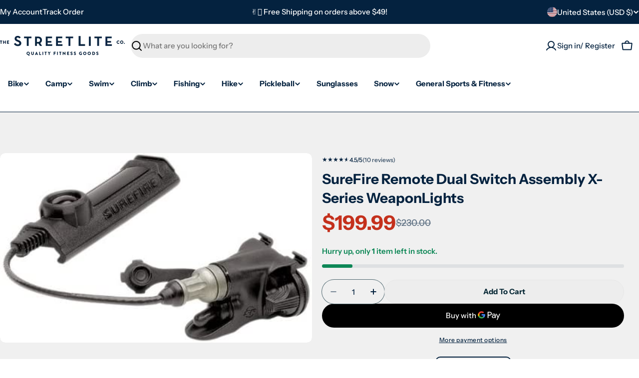

--- FILE ---
content_type: text/html; charset=utf-8
request_url: https://thestreetlitecompany.com/products/surefire-remote-dual-switch-assembly-x-series-weaponlights
body_size: 59600
content:

<!doctype html>
<html
  class="no-js"
  lang="en"
  
>
  <head>
    <meta charset="utf-8">
    <meta http-equiv="X-UA-Compatible" content="IE=edge">
    <meta name="viewport" content="width=device-width,initial-scale=1">
    <meta name="theme-color" content="">
    <link rel="canonical" href="https://thestreetlitecompany.com/products/surefire-remote-dual-switch-assembly-x-series-weaponlights">
    <link rel="preconnect" href="https://cdn.shopify.com" crossorigin><link rel="preconnect" href="https://fonts.shopifycdn.com" crossorigin><title>SureFire Remote Dual Switch Assembly X-Series WeaponLights &ndash; The StreetLite Company</title>

    
      <meta name="description" content="Product Type: Electronic Switch Package Dimensions: 17.018 L X 10.668 W X 3.048 H (Cm) Country Of Origin: United States Package Weight: 0.2 Pounds">
    


<meta property="og:site_name" content="The StreetLite Company">
<meta property="og:url" content="https://thestreetlitecompany.com/products/surefire-remote-dual-switch-assembly-x-series-weaponlights">
<meta property="og:title" content="SureFire Remote Dual Switch Assembly X-Series WeaponLights">
<meta property="og:type" content="product">
<meta property="og:description" content="Product Type: Electronic Switch Package Dimensions: 17.018 L X 10.668 W X 3.048 H (Cm) Country Of Origin: United States Package Weight: 0.2 Pounds"><meta property="og:image" content="http://thestreetlitecompany.com/cdn/shop/products/41MEspYKaYL._AC.jpg?v=1604358140">
  <meta property="og:image:secure_url" content="https://thestreetlitecompany.com/cdn/shop/products/41MEspYKaYL._AC.jpg?v=1604358140">
  <meta property="og:image:width" content="415">
  <meta property="og:image:height" content="252"><meta property="og:price:amount" content="199.99">
  <meta property="og:price:currency" content="USD"><meta name="twitter:card" content="summary_large_image">
<meta name="twitter:title" content="SureFire Remote Dual Switch Assembly X-Series WeaponLights">
<meta name="twitter:description" content="Product Type: Electronic Switch Package Dimensions: 17.018 L X 10.668 W X 3.048 H (Cm) Country Of Origin: United States Package Weight: 0.2 Pounds">

<style data-shopify>
  @font-face {
  font-family: "Instrument Sans";
  font-weight: 500;
  font-style: normal;
  font-display: swap;
  src: url("//thestreetlitecompany.com/cdn/fonts/instrument_sans/instrumentsans_n5.1ce463e1cc056566f977610764d93d4704464858.woff2") format("woff2"),
       url("//thestreetlitecompany.com/cdn/fonts/instrument_sans/instrumentsans_n5.9079eb7bba230c9d8d8d3a7d101aa9d9f40b6d14.woff") format("woff");
}

  @font-face {
  font-family: "Instrument Sans";
  font-weight: 500;
  font-style: italic;
  font-display: swap;
  src: url("//thestreetlitecompany.com/cdn/fonts/instrument_sans/instrumentsans_i5.d2033775d4997e4dcd0d47ebdd5234b5c14e3f53.woff2") format("woff2"),
       url("//thestreetlitecompany.com/cdn/fonts/instrument_sans/instrumentsans_i5.8e3cfa86b65acf809ce72bc4f9b58f185ef6b8c7.woff") format("woff");
}

  @font-face {
  font-family: "Instrument Sans";
  font-weight: 600;
  font-style: normal;
  font-display: swap;
  src: url("//thestreetlitecompany.com/cdn/fonts/instrument_sans/instrumentsans_n6.27dc66245013a6f7f317d383a3cc9a0c347fb42d.woff2") format("woff2"),
       url("//thestreetlitecompany.com/cdn/fonts/instrument_sans/instrumentsans_n6.1a71efbeeb140ec495af80aad612ad55e19e6d0e.woff") format("woff");
}

  @font-face {
  font-family: "Instrument Sans";
  font-weight: 600;
  font-style: italic;
  font-display: swap;
  src: url("//thestreetlitecompany.com/cdn/fonts/instrument_sans/instrumentsans_i6.ba8063f6adfa1e7ffe690cc5efa600a1e0a8ec32.woff2") format("woff2"),
       url("//thestreetlitecompany.com/cdn/fonts/instrument_sans/instrumentsans_i6.a5bb29b76a0bb820ddaa9417675a5d0bafaa8c1f.woff") format("woff");
}

  @font-face {
  font-family: "Instrument Sans";
  font-weight: 700;
  font-style: normal;
  font-display: swap;
  src: url("//thestreetlitecompany.com/cdn/fonts/instrument_sans/instrumentsans_n7.e4ad9032e203f9a0977786c356573ced65a7419a.woff2") format("woff2"),
       url("//thestreetlitecompany.com/cdn/fonts/instrument_sans/instrumentsans_n7.b9e40f166fb7639074ba34738101a9d2990bb41a.woff") format("woff");
}

  @font-face {
  font-family: "Instrument Sans";
  font-weight: 700;
  font-style: italic;
  font-display: swap;
  src: url("//thestreetlitecompany.com/cdn/fonts/instrument_sans/instrumentsans_i7.d6063bb5d8f9cbf96eace9e8801697c54f363c6a.woff2") format("woff2"),
       url("//thestreetlitecompany.com/cdn/fonts/instrument_sans/instrumentsans_i7.ce33afe63f8198a3ac4261b826b560103542cd36.woff") format("woff");
}

  @font-face {
  font-family: "Instrument Sans";
  font-weight: 700;
  font-style: normal;
  font-display: swap;
  src: url("//thestreetlitecompany.com/cdn/fonts/instrument_sans/instrumentsans_n7.e4ad9032e203f9a0977786c356573ced65a7419a.woff2") format("woff2"),
       url("//thestreetlitecompany.com/cdn/fonts/instrument_sans/instrumentsans_n7.b9e40f166fb7639074ba34738101a9d2990bb41a.woff") format("woff");
}

  @font-face {
  font-family: "Instrument Sans";
  font-weight: 700;
  font-style: italic;
  font-display: swap;
  src: url("//thestreetlitecompany.com/cdn/fonts/instrument_sans/instrumentsans_i7.d6063bb5d8f9cbf96eace9e8801697c54f363c6a.woff2") format("woff2"),
       url("//thestreetlitecompany.com/cdn/fonts/instrument_sans/instrumentsans_i7.ce33afe63f8198a3ac4261b826b560103542cd36.woff") format("woff");
}

  @font-face {
  font-family: "Instrument Sans";
  font-weight: 600;
  font-style: normal;
  font-display: swap;
  src: url("//thestreetlitecompany.com/cdn/fonts/instrument_sans/instrumentsans_n6.27dc66245013a6f7f317d383a3cc9a0c347fb42d.woff2") format("woff2"),
       url("//thestreetlitecompany.com/cdn/fonts/instrument_sans/instrumentsans_n6.1a71efbeeb140ec495af80aad612ad55e19e6d0e.woff") format("woff");
}


  
    :root,
.color-scheme-1 {
      --color-background: 255,255,255;
      --color-secondary-background: 255,255,255;
      --color-primary: 196,48,28;
      --color-text-heading: 4,34,63;
      --color-foreground: 4,34,63;
      --color-subtext: 4,34,63;
      --color-subtext-alpha: 1.0;
      --color-border: 4,34,63;
      --color-border-alpha: 1.0;
      --color-button: 4,34,63;
      --color-button-text: 255,255,255;
      --color-secondary-button: 237,237,237;
      --color-secondary-button-border: 237,237,237;
      --color-secondary-button-text: 4,34,63;
      --color-button-before: ;
      --color-field: 237,237,237;
      --color-field-alpha: 1.0;
      --color-field-text: 0,0,0;
      --color-link: 4,34,63;
      --color-link-hover: 4,34,63;
      --color-product-price-sale: 196,48,28;
      --color-progress-bar: 13,135,86;
      --color-foreground-lighten-60: #687a8c;
      --color-foreground-lighten-40: #9ba7b2;
      --color-foreground-lighten-19: #cfd5db;
--inputs-border-width: 0px;
        --inputs-search-border-width: 0px;}
    @media (min-width: 768px) {
      body .desktop-color-scheme-1 {
        --color-background: 255,255,255;
      --color-secondary-background: 255,255,255;
      --color-primary: 196,48,28;
      --color-text-heading: 4,34,63;
      --color-foreground: 4,34,63;
      --color-subtext: 4,34,63;
      --color-subtext-alpha: 1.0;
      --color-border: 4,34,63;
      --color-border-alpha: 1.0;
      --color-button: 4,34,63;
      --color-button-text: 255,255,255;
      --color-secondary-button: 237,237,237;
      --color-secondary-button-border: 237,237,237;
      --color-secondary-button-text: 4,34,63;
      --color-button-before: ;
      --color-field: 237,237,237;
      --color-field-alpha: 1.0;
      --color-field-text: 0,0,0;
      --color-link: 4,34,63;
      --color-link-hover: 4,34,63;
      --color-product-price-sale: 196,48,28;
      --color-progress-bar: 13,135,86;
      --color-foreground-lighten-60: #687a8c;
      --color-foreground-lighten-40: #9ba7b2;
      --color-foreground-lighten-19: #cfd5db;
        color: rgb(var(--color-foreground));
        background-color: rgb(var(--color-background));
      }
    }
    @media (max-width: 767px) {
      body .mobile-color-scheme-1 {
        --color-background: 255,255,255;
      --color-secondary-background: 255,255,255;
      --color-primary: 196,48,28;
      --color-text-heading: 4,34,63;
      --color-foreground: 4,34,63;
      --color-subtext: 4,34,63;
      --color-subtext-alpha: 1.0;
      --color-border: 4,34,63;
      --color-border-alpha: 1.0;
      --color-button: 4,34,63;
      --color-button-text: 255,255,255;
      --color-secondary-button: 237,237,237;
      --color-secondary-button-border: 237,237,237;
      --color-secondary-button-text: 4,34,63;
      --color-button-before: ;
      --color-field: 237,237,237;
      --color-field-alpha: 1.0;
      --color-field-text: 0,0,0;
      --color-link: 4,34,63;
      --color-link-hover: 4,34,63;
      --color-product-price-sale: 196,48,28;
      --color-progress-bar: 13,135,86;
      --color-foreground-lighten-60: #687a8c;
      --color-foreground-lighten-40: #9ba7b2;
      --color-foreground-lighten-19: #cfd5db;
        color: rgb(var(--color-foreground));
        background-color: rgb(var(--color-background));
      }
    }
  
    
.color-scheme-inverse {
      --color-background: 4,34,63;
      --color-secondary-background: 4,34,63;
      --color-primary: 196,48,28;
      --color-text-heading: 255,255,255;
      --color-foreground: 255,255,255;
      --color-subtext: 255,255,255;
      --color-subtext-alpha: 1.0;
      --color-border: 255,255,255;
      --color-border-alpha: 1.0;
      --color-button: 255,255,255;
      --color-button-text: 4,34,63;
      --color-secondary-button: 255,255,255;
      --color-secondary-button-border: 230,230,230;
      --color-secondary-button-text: 4,34,63;
      --color-button-before: ;
      --color-field: 4,34,63;
      --color-field-alpha: 1.0;
      --color-field-text: 255,255,255;
      --color-link: 255,255,255;
      --color-link-hover: 255,255,255;
      --color-product-price-sale: 196,48,28;
      --color-progress-bar: 13,135,86;
      --color-foreground-lighten-60: #9ba7b2;
      --color-foreground-lighten-40: #687a8c;
      --color-foreground-lighten-19: #344c63;
--inputs-border-width: 1px;
        --inputs-search-border-width: 2px;}
    @media (min-width: 768px) {
      body .desktop-color-scheme-inverse {
        --color-background: 4,34,63;
      --color-secondary-background: 4,34,63;
      --color-primary: 196,48,28;
      --color-text-heading: 255,255,255;
      --color-foreground: 255,255,255;
      --color-subtext: 255,255,255;
      --color-subtext-alpha: 1.0;
      --color-border: 255,255,255;
      --color-border-alpha: 1.0;
      --color-button: 255,255,255;
      --color-button-text: 4,34,63;
      --color-secondary-button: 255,255,255;
      --color-secondary-button-border: 230,230,230;
      --color-secondary-button-text: 4,34,63;
      --color-button-before: ;
      --color-field: 4,34,63;
      --color-field-alpha: 1.0;
      --color-field-text: 255,255,255;
      --color-link: 255,255,255;
      --color-link-hover: 255,255,255;
      --color-product-price-sale: 196,48,28;
      --color-progress-bar: 13,135,86;
      --color-foreground-lighten-60: #9ba7b2;
      --color-foreground-lighten-40: #687a8c;
      --color-foreground-lighten-19: #344c63;
        color: rgb(var(--color-foreground));
        background-color: rgb(var(--color-background));
      }
    }
    @media (max-width: 767px) {
      body .mobile-color-scheme-inverse {
        --color-background: 4,34,63;
      --color-secondary-background: 4,34,63;
      --color-primary: 196,48,28;
      --color-text-heading: 255,255,255;
      --color-foreground: 255,255,255;
      --color-subtext: 255,255,255;
      --color-subtext-alpha: 1.0;
      --color-border: 255,255,255;
      --color-border-alpha: 1.0;
      --color-button: 255,255,255;
      --color-button-text: 4,34,63;
      --color-secondary-button: 255,255,255;
      --color-secondary-button-border: 230,230,230;
      --color-secondary-button-text: 4,34,63;
      --color-button-before: ;
      --color-field: 4,34,63;
      --color-field-alpha: 1.0;
      --color-field-text: 255,255,255;
      --color-link: 255,255,255;
      --color-link-hover: 255,255,255;
      --color-product-price-sale: 196,48,28;
      --color-progress-bar: 13,135,86;
      --color-foreground-lighten-60: #9ba7b2;
      --color-foreground-lighten-40: #687a8c;
      --color-foreground-lighten-19: #344c63;
        color: rgb(var(--color-foreground));
        background-color: rgb(var(--color-background));
      }
    }
  
    
.color-scheme-info {
      --color-background: 240,242,255;
      --color-secondary-background: 247,247,247;
      --color-primary: 196,48,28;
      --color-text-heading: 0,0,0;
      --color-foreground: 0,0,0;
      --color-subtext: 102,102,102;
      --color-subtext-alpha: 1.0;
      --color-border: 229,229,229;
      --color-border-alpha: 1.0;
      --color-button: 0,0,0;
      --color-button-text: 255,255,255;
      --color-secondary-button: 237,237,237;
      --color-secondary-button-border: 237,237,237;
      --color-secondary-button-text: 0,0,0;
      --color-button-before: ;
      --color-field: 245,245,245;
      --color-field-alpha: 1.0;
      --color-field-text: 0,0,0;
      --color-link: 0,0,0;
      --color-link-hover: 0,0,0;
      --color-product-price-sale: 196,48,28;
      --color-progress-bar: 13,135,86;
      --color-foreground-lighten-60: #606166;
      --color-foreground-lighten-40: #909199;
      --color-foreground-lighten-19: #c2c4cf;
--inputs-border-width: 0px;
        --inputs-search-border-width: 0px;}
    @media (min-width: 768px) {
      body .desktop-color-scheme-info {
        --color-background: 240,242,255;
      --color-secondary-background: 247,247,247;
      --color-primary: 196,48,28;
      --color-text-heading: 0,0,0;
      --color-foreground: 0,0,0;
      --color-subtext: 102,102,102;
      --color-subtext-alpha: 1.0;
      --color-border: 229,229,229;
      --color-border-alpha: 1.0;
      --color-button: 0,0,0;
      --color-button-text: 255,255,255;
      --color-secondary-button: 237,237,237;
      --color-secondary-button-border: 237,237,237;
      --color-secondary-button-text: 0,0,0;
      --color-button-before: ;
      --color-field: 245,245,245;
      --color-field-alpha: 1.0;
      --color-field-text: 0,0,0;
      --color-link: 0,0,0;
      --color-link-hover: 0,0,0;
      --color-product-price-sale: 196,48,28;
      --color-progress-bar: 13,135,86;
      --color-foreground-lighten-60: #606166;
      --color-foreground-lighten-40: #909199;
      --color-foreground-lighten-19: #c2c4cf;
        color: rgb(var(--color-foreground));
        background-color: rgb(var(--color-background));
      }
    }
    @media (max-width: 767px) {
      body .mobile-color-scheme-info {
        --color-background: 240,242,255;
      --color-secondary-background: 247,247,247;
      --color-primary: 196,48,28;
      --color-text-heading: 0,0,0;
      --color-foreground: 0,0,0;
      --color-subtext: 102,102,102;
      --color-subtext-alpha: 1.0;
      --color-border: 229,229,229;
      --color-border-alpha: 1.0;
      --color-button: 0,0,0;
      --color-button-text: 255,255,255;
      --color-secondary-button: 237,237,237;
      --color-secondary-button-border: 237,237,237;
      --color-secondary-button-text: 0,0,0;
      --color-button-before: ;
      --color-field: 245,245,245;
      --color-field-alpha: 1.0;
      --color-field-text: 0,0,0;
      --color-link: 0,0,0;
      --color-link-hover: 0,0,0;
      --color-product-price-sale: 196,48,28;
      --color-progress-bar: 13,135,86;
      --color-foreground-lighten-60: #606166;
      --color-foreground-lighten-40: #909199;
      --color-foreground-lighten-19: #c2c4cf;
        color: rgb(var(--color-foreground));
        background-color: rgb(var(--color-background));
      }
    }
  
    
.color-scheme-2 {
      --color-background: 29,52,154;
      --color-secondary-background: 245,245,245;
      --color-primary: 196,48,28;
      --color-text-heading: 255,255,255;
      --color-foreground: 255,255,255;
      --color-subtext: 255,255,255;
      --color-subtext-alpha: 1.0;
      --color-border: 229,229,229;
      --color-border-alpha: 1.0;
      --color-button: 255,255,255;
      --color-button-text: 0,0,0;
      --color-secondary-button: 255,255,255;
      --color-secondary-button-border: 255,255,255;
      --color-secondary-button-text: 0,0,0;
      --color-button-before: ;
      --color-field: 245,245,245;
      --color-field-alpha: 1.0;
      --color-field-text: 0,0,0;
      --color-link: 255,255,255;
      --color-link-hover: 255,255,255;
      --color-product-price-sale: 196,48,28;
      --color-progress-bar: 13,135,86;
      --color-foreground-lighten-60: #a5aed7;
      --color-foreground-lighten-40: #7785c2;
      --color-foreground-lighten-19: #485bad;
--inputs-border-width: 0px;
        --inputs-search-border-width: 0px;}
    @media (min-width: 768px) {
      body .desktop-color-scheme-2 {
        --color-background: 29,52,154;
      --color-secondary-background: 245,245,245;
      --color-primary: 196,48,28;
      --color-text-heading: 255,255,255;
      --color-foreground: 255,255,255;
      --color-subtext: 255,255,255;
      --color-subtext-alpha: 1.0;
      --color-border: 229,229,229;
      --color-border-alpha: 1.0;
      --color-button: 255,255,255;
      --color-button-text: 0,0,0;
      --color-secondary-button: 255,255,255;
      --color-secondary-button-border: 255,255,255;
      --color-secondary-button-text: 0,0,0;
      --color-button-before: ;
      --color-field: 245,245,245;
      --color-field-alpha: 1.0;
      --color-field-text: 0,0,0;
      --color-link: 255,255,255;
      --color-link-hover: 255,255,255;
      --color-product-price-sale: 196,48,28;
      --color-progress-bar: 13,135,86;
      --color-foreground-lighten-60: #a5aed7;
      --color-foreground-lighten-40: #7785c2;
      --color-foreground-lighten-19: #485bad;
        color: rgb(var(--color-foreground));
        background-color: rgb(var(--color-background));
      }
    }
    @media (max-width: 767px) {
      body .mobile-color-scheme-2 {
        --color-background: 29,52,154;
      --color-secondary-background: 245,245,245;
      --color-primary: 196,48,28;
      --color-text-heading: 255,255,255;
      --color-foreground: 255,255,255;
      --color-subtext: 255,255,255;
      --color-subtext-alpha: 1.0;
      --color-border: 229,229,229;
      --color-border-alpha: 1.0;
      --color-button: 255,255,255;
      --color-button-text: 0,0,0;
      --color-secondary-button: 255,255,255;
      --color-secondary-button-border: 255,255,255;
      --color-secondary-button-text: 0,0,0;
      --color-button-before: ;
      --color-field: 245,245,245;
      --color-field-alpha: 1.0;
      --color-field-text: 0,0,0;
      --color-link: 255,255,255;
      --color-link-hover: 255,255,255;
      --color-product-price-sale: 196,48,28;
      --color-progress-bar: 13,135,86;
      --color-foreground-lighten-60: #a5aed7;
      --color-foreground-lighten-40: #7785c2;
      --color-foreground-lighten-19: #485bad;
        color: rgb(var(--color-foreground));
        background-color: rgb(var(--color-background));
      }
    }
  
    
.color-scheme-3 {
      --color-background: 209,230,244;
      --color-secondary-background: 247,247,247;
      --color-primary: 196,48,28;
      --color-text-heading: 4,34,63;
      --color-foreground: 4,34,63;
      --color-subtext: 102,102,102;
      --color-subtext-alpha: 1.0;
      --color-border: 247,247,247;
      --color-border-alpha: 1.0;
      --color-button: 4,34,63;
      --color-button-text: 255,255,255;
      --color-secondary-button: 244,246,145;
      --color-secondary-button-border: 230,230,230;
      --color-secondary-button-text: 4,34,63;
      --color-button-before: ;
      --color-field: 255,255,255;
      --color-field-alpha: 1.0;
      --color-field-text: 0,0,0;
      --color-link: 4,34,63;
      --color-link-hover: 4,34,63;
      --color-product-price-sale: 196,48,28;
      --color-progress-bar: 13,135,86;
      --color-foreground-lighten-60: #567087;
      --color-foreground-lighten-40: #7f98ac;
      --color-foreground-lighten-19: #aac1d2;
--inputs-border-width: 0px;
        --inputs-search-border-width: 0px;}
    @media (min-width: 768px) {
      body .desktop-color-scheme-3 {
        --color-background: 209,230,244;
      --color-secondary-background: 247,247,247;
      --color-primary: 196,48,28;
      --color-text-heading: 4,34,63;
      --color-foreground: 4,34,63;
      --color-subtext: 102,102,102;
      --color-subtext-alpha: 1.0;
      --color-border: 247,247,247;
      --color-border-alpha: 1.0;
      --color-button: 4,34,63;
      --color-button-text: 255,255,255;
      --color-secondary-button: 244,246,145;
      --color-secondary-button-border: 230,230,230;
      --color-secondary-button-text: 4,34,63;
      --color-button-before: ;
      --color-field: 255,255,255;
      --color-field-alpha: 1.0;
      --color-field-text: 0,0,0;
      --color-link: 4,34,63;
      --color-link-hover: 4,34,63;
      --color-product-price-sale: 196,48,28;
      --color-progress-bar: 13,135,86;
      --color-foreground-lighten-60: #567087;
      --color-foreground-lighten-40: #7f98ac;
      --color-foreground-lighten-19: #aac1d2;
        color: rgb(var(--color-foreground));
        background-color: rgb(var(--color-background));
      }
    }
    @media (max-width: 767px) {
      body .mobile-color-scheme-3 {
        --color-background: 209,230,244;
      --color-secondary-background: 247,247,247;
      --color-primary: 196,48,28;
      --color-text-heading: 4,34,63;
      --color-foreground: 4,34,63;
      --color-subtext: 102,102,102;
      --color-subtext-alpha: 1.0;
      --color-border: 247,247,247;
      --color-border-alpha: 1.0;
      --color-button: 4,34,63;
      --color-button-text: 255,255,255;
      --color-secondary-button: 244,246,145;
      --color-secondary-button-border: 230,230,230;
      --color-secondary-button-text: 4,34,63;
      --color-button-before: ;
      --color-field: 255,255,255;
      --color-field-alpha: 1.0;
      --color-field-text: 0,0,0;
      --color-link: 4,34,63;
      --color-link-hover: 4,34,63;
      --color-product-price-sale: 196,48,28;
      --color-progress-bar: 13,135,86;
      --color-foreground-lighten-60: #567087;
      --color-foreground-lighten-40: #7f98ac;
      --color-foreground-lighten-19: #aac1d2;
        color: rgb(var(--color-foreground));
        background-color: rgb(var(--color-background));
      }
    }
  
    
.color-scheme-4 {
      --color-background: 245,226,226;
      --color-secondary-background: 247,247,247;
      --color-primary: 196,48,28;
      --color-text-heading: 0,0,0;
      --color-foreground: 0,0,0;
      --color-subtext: 102,102,102;
      --color-subtext-alpha: 1.0;
      --color-border: 230,230,230;
      --color-border-alpha: 1.0;
      --color-button: 0,0,0;
      --color-button-text: 255,255,255;
      --color-secondary-button: 233,233,233;
      --color-secondary-button-border: 233,233,233;
      --color-secondary-button-text: 0,0,0;
      --color-button-before: ;
      --color-field: 245,245,245;
      --color-field-alpha: 1.0;
      --color-field-text: 0,0,0;
      --color-link: 0,0,0;
      --color-link-hover: 0,0,0;
      --color-product-price-sale: 196,48,28;
      --color-progress-bar: 13,135,86;
      --color-foreground-lighten-60: #625a5a;
      --color-foreground-lighten-40: #938888;
      --color-foreground-lighten-19: #c6b7b7;
--inputs-border-width: 0px;
        --inputs-search-border-width: 0px;}
    @media (min-width: 768px) {
      body .desktop-color-scheme-4 {
        --color-background: 245,226,226;
      --color-secondary-background: 247,247,247;
      --color-primary: 196,48,28;
      --color-text-heading: 0,0,0;
      --color-foreground: 0,0,0;
      --color-subtext: 102,102,102;
      --color-subtext-alpha: 1.0;
      --color-border: 230,230,230;
      --color-border-alpha: 1.0;
      --color-button: 0,0,0;
      --color-button-text: 255,255,255;
      --color-secondary-button: 233,233,233;
      --color-secondary-button-border: 233,233,233;
      --color-secondary-button-text: 0,0,0;
      --color-button-before: ;
      --color-field: 245,245,245;
      --color-field-alpha: 1.0;
      --color-field-text: 0,0,0;
      --color-link: 0,0,0;
      --color-link-hover: 0,0,0;
      --color-product-price-sale: 196,48,28;
      --color-progress-bar: 13,135,86;
      --color-foreground-lighten-60: #625a5a;
      --color-foreground-lighten-40: #938888;
      --color-foreground-lighten-19: #c6b7b7;
        color: rgb(var(--color-foreground));
        background-color: rgb(var(--color-background));
      }
    }
    @media (max-width: 767px) {
      body .mobile-color-scheme-4 {
        --color-background: 245,226,226;
      --color-secondary-background: 247,247,247;
      --color-primary: 196,48,28;
      --color-text-heading: 0,0,0;
      --color-foreground: 0,0,0;
      --color-subtext: 102,102,102;
      --color-subtext-alpha: 1.0;
      --color-border: 230,230,230;
      --color-border-alpha: 1.0;
      --color-button: 0,0,0;
      --color-button-text: 255,255,255;
      --color-secondary-button: 233,233,233;
      --color-secondary-button-border: 233,233,233;
      --color-secondary-button-text: 0,0,0;
      --color-button-before: ;
      --color-field: 245,245,245;
      --color-field-alpha: 1.0;
      --color-field-text: 0,0,0;
      --color-link: 0,0,0;
      --color-link-hover: 0,0,0;
      --color-product-price-sale: 196,48,28;
      --color-progress-bar: 13,135,86;
      --color-foreground-lighten-60: #625a5a;
      --color-foreground-lighten-40: #938888;
      --color-foreground-lighten-19: #c6b7b7;
        color: rgb(var(--color-foreground));
        background-color: rgb(var(--color-background));
      }
    }
  
    
.color-scheme-6 {
      --color-background: 224,239,228;
      --color-secondary-background: 243,238,234;
      --color-primary: 196,48,28;
      --color-text-heading: 0,0,0;
      --color-foreground: 0,0,0;
      --color-subtext: 102,102,102;
      --color-subtext-alpha: 1.0;
      --color-border: 198,191,177;
      --color-border-alpha: 1.0;
      --color-button: 0,0,0;
      --color-button-text: 255,255,255;
      --color-secondary-button: 255,255,255;
      --color-secondary-button-border: 230,230,230;
      --color-secondary-button-text: 0,0,0;
      --color-button-before: ;
      --color-field: 255,255,255;
      --color-field-alpha: 1.0;
      --color-field-text: 0,0,0;
      --color-link: 0,0,0;
      --color-link-hover: 0,0,0;
      --color-product-price-sale: 196,48,28;
      --color-progress-bar: 13,135,86;
      --color-foreground-lighten-60: #5a605b;
      --color-foreground-lighten-40: #868f89;
      --color-foreground-lighten-19: #b5c2b9;
--inputs-border-width: 0px;
        --inputs-search-border-width: 0px;}
    @media (min-width: 768px) {
      body .desktop-color-scheme-6 {
        --color-background: 224,239,228;
      --color-secondary-background: 243,238,234;
      --color-primary: 196,48,28;
      --color-text-heading: 0,0,0;
      --color-foreground: 0,0,0;
      --color-subtext: 102,102,102;
      --color-subtext-alpha: 1.0;
      --color-border: 198,191,177;
      --color-border-alpha: 1.0;
      --color-button: 0,0,0;
      --color-button-text: 255,255,255;
      --color-secondary-button: 255,255,255;
      --color-secondary-button-border: 230,230,230;
      --color-secondary-button-text: 0,0,0;
      --color-button-before: ;
      --color-field: 255,255,255;
      --color-field-alpha: 1.0;
      --color-field-text: 0,0,0;
      --color-link: 0,0,0;
      --color-link-hover: 0,0,0;
      --color-product-price-sale: 196,48,28;
      --color-progress-bar: 13,135,86;
      --color-foreground-lighten-60: #5a605b;
      --color-foreground-lighten-40: #868f89;
      --color-foreground-lighten-19: #b5c2b9;
        color: rgb(var(--color-foreground));
        background-color: rgb(var(--color-background));
      }
    }
    @media (max-width: 767px) {
      body .mobile-color-scheme-6 {
        --color-background: 224,239,228;
      --color-secondary-background: 243,238,234;
      --color-primary: 196,48,28;
      --color-text-heading: 0,0,0;
      --color-foreground: 0,0,0;
      --color-subtext: 102,102,102;
      --color-subtext-alpha: 1.0;
      --color-border: 198,191,177;
      --color-border-alpha: 1.0;
      --color-button: 0,0,0;
      --color-button-text: 255,255,255;
      --color-secondary-button: 255,255,255;
      --color-secondary-button-border: 230,230,230;
      --color-secondary-button-text: 0,0,0;
      --color-button-before: ;
      --color-field: 255,255,255;
      --color-field-alpha: 1.0;
      --color-field-text: 0,0,0;
      --color-link: 0,0,0;
      --color-link-hover: 0,0,0;
      --color-product-price-sale: 196,48,28;
      --color-progress-bar: 13,135,86;
      --color-foreground-lighten-60: #5a605b;
      --color-foreground-lighten-40: #868f89;
      --color-foreground-lighten-19: #b5c2b9;
        color: rgb(var(--color-foreground));
        background-color: rgb(var(--color-background));
      }
    }
  
    
.color-scheme-7 {
      --color-background: 219,225,255;
      --color-secondary-background: 233,233,233;
      --color-primary: 196,48,28;
      --color-text-heading: 0,0,0;
      --color-foreground: 0,0,0;
      --color-subtext: 102,102,102;
      --color-subtext-alpha: 1.0;
      --color-border: 230,230,230;
      --color-border-alpha: 1.0;
      --color-button: 0,0,0;
      --color-button-text: 255,255,255;
      --color-secondary-button: 233,233,233;
      --color-secondary-button-border: 233,233,233;
      --color-secondary-button-text: 0,0,0;
      --color-button-before: ;
      --color-field: 245,245,245;
      --color-field-alpha: 1.0;
      --color-field-text: 0,0,0;
      --color-link: 0,0,0;
      --color-link-hover: 0,0,0;
      --color-product-price-sale: 196,48,28;
      --color-progress-bar: 13,135,86;
      --color-foreground-lighten-60: #585a66;
      --color-foreground-lighten-40: #838799;
      --color-foreground-lighten-19: #b1b6cf;
--inputs-border-width: 0px;
        --inputs-search-border-width: 0px;}
    @media (min-width: 768px) {
      body .desktop-color-scheme-7 {
        --color-background: 219,225,255;
      --color-secondary-background: 233,233,233;
      --color-primary: 196,48,28;
      --color-text-heading: 0,0,0;
      --color-foreground: 0,0,0;
      --color-subtext: 102,102,102;
      --color-subtext-alpha: 1.0;
      --color-border: 230,230,230;
      --color-border-alpha: 1.0;
      --color-button: 0,0,0;
      --color-button-text: 255,255,255;
      --color-secondary-button: 233,233,233;
      --color-secondary-button-border: 233,233,233;
      --color-secondary-button-text: 0,0,0;
      --color-button-before: ;
      --color-field: 245,245,245;
      --color-field-alpha: 1.0;
      --color-field-text: 0,0,0;
      --color-link: 0,0,0;
      --color-link-hover: 0,0,0;
      --color-product-price-sale: 196,48,28;
      --color-progress-bar: 13,135,86;
      --color-foreground-lighten-60: #585a66;
      --color-foreground-lighten-40: #838799;
      --color-foreground-lighten-19: #b1b6cf;
        color: rgb(var(--color-foreground));
        background-color: rgb(var(--color-background));
      }
    }
    @media (max-width: 767px) {
      body .mobile-color-scheme-7 {
        --color-background: 219,225,255;
      --color-secondary-background: 233,233,233;
      --color-primary: 196,48,28;
      --color-text-heading: 0,0,0;
      --color-foreground: 0,0,0;
      --color-subtext: 102,102,102;
      --color-subtext-alpha: 1.0;
      --color-border: 230,230,230;
      --color-border-alpha: 1.0;
      --color-button: 0,0,0;
      --color-button-text: 255,255,255;
      --color-secondary-button: 233,233,233;
      --color-secondary-button-border: 233,233,233;
      --color-secondary-button-text: 0,0,0;
      --color-button-before: ;
      --color-field: 245,245,245;
      --color-field-alpha: 1.0;
      --color-field-text: 0,0,0;
      --color-link: 0,0,0;
      --color-link-hover: 0,0,0;
      --color-product-price-sale: 196,48,28;
      --color-progress-bar: 13,135,86;
      --color-foreground-lighten-60: #585a66;
      --color-foreground-lighten-40: #838799;
      --color-foreground-lighten-19: #b1b6cf;
        color: rgb(var(--color-foreground));
        background-color: rgb(var(--color-background));
      }
    }
  
    
.color-scheme-8 {
      --color-background: 255,255,255;
      --color-secondary-background: 247,247,247;
      --color-primary: 0,0,0;
      --color-text-heading: 4,34,63;
      --color-foreground: 4,34,63;
      --color-subtext: 255,255,255;
      --color-subtext-alpha: 1.0;
      --color-border: 4,34,63;
      --color-border-alpha: 1.0;
      --color-button: 255,255,255;
      --color-button-text: 0,0,0;
      --color-secondary-button: 196,48,28;
      --color-secondary-button-border: 255,255,255;
      --color-secondary-button-text: 255,255,255;
      --color-button-before: ;
      --color-field: 245,245,245;
      --color-field-alpha: 1.0;
      --color-field-text: 0,0,0;
      --color-link: 4,34,63;
      --color-link-hover: 4,34,63;
      --color-product-price-sale: 196,48,28;
      --color-progress-bar: 4,34,63;
      --color-foreground-lighten-60: #687a8c;
      --color-foreground-lighten-40: #9ba7b2;
      --color-foreground-lighten-19: #cfd5db;
--inputs-border-width: 0px;
        --inputs-search-border-width: 0px;}
    @media (min-width: 768px) {
      body .desktop-color-scheme-8 {
        --color-background: 255,255,255;
      --color-secondary-background: 247,247,247;
      --color-primary: 0,0,0;
      --color-text-heading: 4,34,63;
      --color-foreground: 4,34,63;
      --color-subtext: 255,255,255;
      --color-subtext-alpha: 1.0;
      --color-border: 4,34,63;
      --color-border-alpha: 1.0;
      --color-button: 255,255,255;
      --color-button-text: 0,0,0;
      --color-secondary-button: 196,48,28;
      --color-secondary-button-border: 255,255,255;
      --color-secondary-button-text: 255,255,255;
      --color-button-before: ;
      --color-field: 245,245,245;
      --color-field-alpha: 1.0;
      --color-field-text: 0,0,0;
      --color-link: 4,34,63;
      --color-link-hover: 4,34,63;
      --color-product-price-sale: 196,48,28;
      --color-progress-bar: 4,34,63;
      --color-foreground-lighten-60: #687a8c;
      --color-foreground-lighten-40: #9ba7b2;
      --color-foreground-lighten-19: #cfd5db;
        color: rgb(var(--color-foreground));
        background-color: rgb(var(--color-background));
      }
    }
    @media (max-width: 767px) {
      body .mobile-color-scheme-8 {
        --color-background: 255,255,255;
      --color-secondary-background: 247,247,247;
      --color-primary: 0,0,0;
      --color-text-heading: 4,34,63;
      --color-foreground: 4,34,63;
      --color-subtext: 255,255,255;
      --color-subtext-alpha: 1.0;
      --color-border: 4,34,63;
      --color-border-alpha: 1.0;
      --color-button: 255,255,255;
      --color-button-text: 0,0,0;
      --color-secondary-button: 196,48,28;
      --color-secondary-button-border: 255,255,255;
      --color-secondary-button-text: 255,255,255;
      --color-button-before: ;
      --color-field: 245,245,245;
      --color-field-alpha: 1.0;
      --color-field-text: 0,0,0;
      --color-link: 4,34,63;
      --color-link-hover: 4,34,63;
      --color-product-price-sale: 196,48,28;
      --color-progress-bar: 4,34,63;
      --color-foreground-lighten-60: #687a8c;
      --color-foreground-lighten-40: #9ba7b2;
      --color-foreground-lighten-19: #cfd5db;
        color: rgb(var(--color-foreground));
        background-color: rgb(var(--color-background));
      }
    }
  
    
.color-scheme-9 {
      --color-background: 255,255,255;
      --color-secondary-background: 237,237,237;
      --color-primary: 196,48,28;
      --color-text-heading: 0,0,0;
      --color-foreground: 0,0,0;
      --color-subtext: 102,102,102;
      --color-subtext-alpha: 1.0;
      --color-border: 229,229,229;
      --color-border-alpha: 1.0;
      --color-button: 244,246,145;
      --color-button-text: 0,0,0;
      --color-secondary-button: 237,237,237;
      --color-secondary-button-border: 237,237,237;
      --color-secondary-button-text: 0,0,0;
      --color-button-before: ;
      --color-field: 237,237,237;
      --color-field-alpha: 1.0;
      --color-field-text: 0,0,0;
      --color-link: 0,0,0;
      --color-link-hover: 0,0,0;
      --color-product-price-sale: 196,48,28;
      --color-progress-bar: 13,135,86;
      --color-foreground-lighten-60: #666666;
      --color-foreground-lighten-40: #999999;
      --color-foreground-lighten-19: #cfcfcf;
--inputs-border-width: 0px;
        --inputs-search-border-width: 0px;}
    @media (min-width: 768px) {
      body .desktop-color-scheme-9 {
        --color-background: 255,255,255;
      --color-secondary-background: 237,237,237;
      --color-primary: 196,48,28;
      --color-text-heading: 0,0,0;
      --color-foreground: 0,0,0;
      --color-subtext: 102,102,102;
      --color-subtext-alpha: 1.0;
      --color-border: 229,229,229;
      --color-border-alpha: 1.0;
      --color-button: 244,246,145;
      --color-button-text: 0,0,0;
      --color-secondary-button: 237,237,237;
      --color-secondary-button-border: 237,237,237;
      --color-secondary-button-text: 0,0,0;
      --color-button-before: ;
      --color-field: 237,237,237;
      --color-field-alpha: 1.0;
      --color-field-text: 0,0,0;
      --color-link: 0,0,0;
      --color-link-hover: 0,0,0;
      --color-product-price-sale: 196,48,28;
      --color-progress-bar: 13,135,86;
      --color-foreground-lighten-60: #666666;
      --color-foreground-lighten-40: #999999;
      --color-foreground-lighten-19: #cfcfcf;
        color: rgb(var(--color-foreground));
        background-color: rgb(var(--color-background));
      }
    }
    @media (max-width: 767px) {
      body .mobile-color-scheme-9 {
        --color-background: 255,255,255;
      --color-secondary-background: 237,237,237;
      --color-primary: 196,48,28;
      --color-text-heading: 0,0,0;
      --color-foreground: 0,0,0;
      --color-subtext: 102,102,102;
      --color-subtext-alpha: 1.0;
      --color-border: 229,229,229;
      --color-border-alpha: 1.0;
      --color-button: 244,246,145;
      --color-button-text: 0,0,0;
      --color-secondary-button: 237,237,237;
      --color-secondary-button-border: 237,237,237;
      --color-secondary-button-text: 0,0,0;
      --color-button-before: ;
      --color-field: 237,237,237;
      --color-field-alpha: 1.0;
      --color-field-text: 0,0,0;
      --color-link: 0,0,0;
      --color-link-hover: 0,0,0;
      --color-product-price-sale: 196,48,28;
      --color-progress-bar: 13,135,86;
      --color-foreground-lighten-60: #666666;
      --color-foreground-lighten-40: #999999;
      --color-foreground-lighten-19: #cfcfcf;
        color: rgb(var(--color-foreground));
        background-color: rgb(var(--color-background));
      }
    }
  
    
.color-scheme-10 {
      --color-background: 246,246,246;
      --color-secondary-background: 237,237,237;
      --color-primary: 196,48,28;
      --color-text-heading: 0,0,0;
      --color-foreground: 0,0,0;
      --color-subtext: 102,102,102;
      --color-subtext-alpha: 1.0;
      --color-border: 229,229,229;
      --color-border-alpha: 1.0;
      --color-button: 0,0,0;
      --color-button-text: 255,255,255;
      --color-secondary-button: 237,237,237;
      --color-secondary-button-border: 237,237,237;
      --color-secondary-button-text: 0,0,0;
      --color-button-before: ;
      --color-field: 237,237,237;
      --color-field-alpha: 1.0;
      --color-field-text: 0,0,0;
      --color-link: 0,0,0;
      --color-link-hover: 0,0,0;
      --color-product-price-sale: 196,48,28;
      --color-progress-bar: 13,135,86;
      --color-foreground-lighten-60: #626262;
      --color-foreground-lighten-40: #949494;
      --color-foreground-lighten-19: #c7c7c7;
--inputs-border-width: 0px;
        --inputs-search-border-width: 0px;}
    @media (min-width: 768px) {
      body .desktop-color-scheme-10 {
        --color-background: 246,246,246;
      --color-secondary-background: 237,237,237;
      --color-primary: 196,48,28;
      --color-text-heading: 0,0,0;
      --color-foreground: 0,0,0;
      --color-subtext: 102,102,102;
      --color-subtext-alpha: 1.0;
      --color-border: 229,229,229;
      --color-border-alpha: 1.0;
      --color-button: 0,0,0;
      --color-button-text: 255,255,255;
      --color-secondary-button: 237,237,237;
      --color-secondary-button-border: 237,237,237;
      --color-secondary-button-text: 0,0,0;
      --color-button-before: ;
      --color-field: 237,237,237;
      --color-field-alpha: 1.0;
      --color-field-text: 0,0,0;
      --color-link: 0,0,0;
      --color-link-hover: 0,0,0;
      --color-product-price-sale: 196,48,28;
      --color-progress-bar: 13,135,86;
      --color-foreground-lighten-60: #626262;
      --color-foreground-lighten-40: #949494;
      --color-foreground-lighten-19: #c7c7c7;
        color: rgb(var(--color-foreground));
        background-color: rgb(var(--color-background));
      }
    }
    @media (max-width: 767px) {
      body .mobile-color-scheme-10 {
        --color-background: 246,246,246;
      --color-secondary-background: 237,237,237;
      --color-primary: 196,48,28;
      --color-text-heading: 0,0,0;
      --color-foreground: 0,0,0;
      --color-subtext: 102,102,102;
      --color-subtext-alpha: 1.0;
      --color-border: 229,229,229;
      --color-border-alpha: 1.0;
      --color-button: 0,0,0;
      --color-button-text: 255,255,255;
      --color-secondary-button: 237,237,237;
      --color-secondary-button-border: 237,237,237;
      --color-secondary-button-text: 0,0,0;
      --color-button-before: ;
      --color-field: 237,237,237;
      --color-field-alpha: 1.0;
      --color-field-text: 0,0,0;
      --color-link: 0,0,0;
      --color-link-hover: 0,0,0;
      --color-product-price-sale: 196,48,28;
      --color-progress-bar: 13,135,86;
      --color-foreground-lighten-60: #626262;
      --color-foreground-lighten-40: #949494;
      --color-foreground-lighten-19: #c7c7c7;
        color: rgb(var(--color-foreground));
        background-color: rgb(var(--color-background));
      }
    }
  
    
.color-scheme-11 {
      --color-background: 240,240,240;
      --color-secondary-background: 255,255,255;
      --color-primary: 196,48,28;
      --color-text-heading: 4,34,63;
      --color-foreground: 4,34,63;
      --color-subtext: 4,34,63;
      --color-subtext-alpha: 1.0;
      --color-border: 81,105,113;
      --color-border-alpha: 1.0;
      --color-button: 4,34,63;
      --color-button-text: 255,255,255;
      --color-secondary-button: 237,237,237;
      --color-secondary-button-border: 230,230,230;
      --color-secondary-button-text: 7,40,53;
      --color-button-before: ;
      --color-field: 240,240,240;
      --color-field-alpha: 1.0;
      --color-field-text: 7,40,53;
      --color-link: 4,34,63;
      --color-link-hover: 4,34,63;
      --color-product-price-sale: 196,48,28;
      --color-progress-bar: 13,135,86;
      --color-foreground-lighten-60: #627486;
      --color-foreground-lighten-40: #929ea9;
      --color-foreground-lighten-19: #c3c9ce;
--inputs-border-width: 1px;
        --inputs-search-border-width: 2px;}
    @media (min-width: 768px) {
      body .desktop-color-scheme-11 {
        --color-background: 240,240,240;
      --color-secondary-background: 255,255,255;
      --color-primary: 196,48,28;
      --color-text-heading: 4,34,63;
      --color-foreground: 4,34,63;
      --color-subtext: 4,34,63;
      --color-subtext-alpha: 1.0;
      --color-border: 81,105,113;
      --color-border-alpha: 1.0;
      --color-button: 4,34,63;
      --color-button-text: 255,255,255;
      --color-secondary-button: 237,237,237;
      --color-secondary-button-border: 230,230,230;
      --color-secondary-button-text: 7,40,53;
      --color-button-before: ;
      --color-field: 240,240,240;
      --color-field-alpha: 1.0;
      --color-field-text: 7,40,53;
      --color-link: 4,34,63;
      --color-link-hover: 4,34,63;
      --color-product-price-sale: 196,48,28;
      --color-progress-bar: 13,135,86;
      --color-foreground-lighten-60: #627486;
      --color-foreground-lighten-40: #929ea9;
      --color-foreground-lighten-19: #c3c9ce;
        color: rgb(var(--color-foreground));
        background-color: rgb(var(--color-background));
      }
    }
    @media (max-width: 767px) {
      body .mobile-color-scheme-11 {
        --color-background: 240,240,240;
      --color-secondary-background: 255,255,255;
      --color-primary: 196,48,28;
      --color-text-heading: 4,34,63;
      --color-foreground: 4,34,63;
      --color-subtext: 4,34,63;
      --color-subtext-alpha: 1.0;
      --color-border: 81,105,113;
      --color-border-alpha: 1.0;
      --color-button: 4,34,63;
      --color-button-text: 255,255,255;
      --color-secondary-button: 237,237,237;
      --color-secondary-button-border: 230,230,230;
      --color-secondary-button-text: 7,40,53;
      --color-button-before: ;
      --color-field: 240,240,240;
      --color-field-alpha: 1.0;
      --color-field-text: 7,40,53;
      --color-link: 4,34,63;
      --color-link-hover: 4,34,63;
      --color-product-price-sale: 196,48,28;
      --color-progress-bar: 13,135,86;
      --color-foreground-lighten-60: #627486;
      --color-foreground-lighten-40: #929ea9;
      --color-foreground-lighten-19: #c3c9ce;
        color: rgb(var(--color-foreground));
        background-color: rgb(var(--color-background));
      }
    }
  
    
.color-scheme-12 {
      --color-background: 255,255,255;
      --color-secondary-background: 237,237,237;
      --color-primary: 196,48,28;
      --color-text-heading: 7,40,53;
      --color-foreground: 7,40,53;
      --color-subtext: 81,105,113;
      --color-subtext-alpha: 1.0;
      --color-border: 81,105,113;
      --color-border-alpha: 1.0;
      --color-button: 196,48,28;
      --color-button-text: 255,255,255;
      --color-secondary-button: 237,237,237;
      --color-secondary-button-border: 237,237,237;
      --color-secondary-button-text: 7,40,53;
      --color-button-before: ;
      --color-field: 255,255,255;
      --color-field-alpha: 1.0;
      --color-field-text: 7,40,53;
      --color-link: 7,40,53;
      --color-link-hover: 7,40,53;
      --color-product-price-sale: 196,48,28;
      --color-progress-bar: 13,135,86;
      --color-foreground-lighten-60: #6a7e86;
      --color-foreground-lighten-40: #9ca9ae;
      --color-foreground-lighten-19: #d0d6d9;
--inputs-border-width: 1px;
        --inputs-search-border-width: 2px;}
    @media (min-width: 768px) {
      body .desktop-color-scheme-12 {
        --color-background: 255,255,255;
      --color-secondary-background: 237,237,237;
      --color-primary: 196,48,28;
      --color-text-heading: 7,40,53;
      --color-foreground: 7,40,53;
      --color-subtext: 81,105,113;
      --color-subtext-alpha: 1.0;
      --color-border: 81,105,113;
      --color-border-alpha: 1.0;
      --color-button: 196,48,28;
      --color-button-text: 255,255,255;
      --color-secondary-button: 237,237,237;
      --color-secondary-button-border: 237,237,237;
      --color-secondary-button-text: 7,40,53;
      --color-button-before: ;
      --color-field: 255,255,255;
      --color-field-alpha: 1.0;
      --color-field-text: 7,40,53;
      --color-link: 7,40,53;
      --color-link-hover: 7,40,53;
      --color-product-price-sale: 196,48,28;
      --color-progress-bar: 13,135,86;
      --color-foreground-lighten-60: #6a7e86;
      --color-foreground-lighten-40: #9ca9ae;
      --color-foreground-lighten-19: #d0d6d9;
        color: rgb(var(--color-foreground));
        background-color: rgb(var(--color-background));
      }
    }
    @media (max-width: 767px) {
      body .mobile-color-scheme-12 {
        --color-background: 255,255,255;
      --color-secondary-background: 237,237,237;
      --color-primary: 196,48,28;
      --color-text-heading: 7,40,53;
      --color-foreground: 7,40,53;
      --color-subtext: 81,105,113;
      --color-subtext-alpha: 1.0;
      --color-border: 81,105,113;
      --color-border-alpha: 1.0;
      --color-button: 196,48,28;
      --color-button-text: 255,255,255;
      --color-secondary-button: 237,237,237;
      --color-secondary-button-border: 237,237,237;
      --color-secondary-button-text: 7,40,53;
      --color-button-before: ;
      --color-field: 255,255,255;
      --color-field-alpha: 1.0;
      --color-field-text: 7,40,53;
      --color-link: 7,40,53;
      --color-link-hover: 7,40,53;
      --color-product-price-sale: 196,48,28;
      --color-progress-bar: 13,135,86;
      --color-foreground-lighten-60: #6a7e86;
      --color-foreground-lighten-40: #9ca9ae;
      --color-foreground-lighten-19: #d0d6d9;
        color: rgb(var(--color-foreground));
        background-color: rgb(var(--color-background));
      }
    }
  
    
.color-scheme-13 {
      --color-background: 249,242,223;
      --color-secondary-background: 237,237,237;
      --color-primary: 196,48,28;
      --color-text-heading: 7,40,53;
      --color-foreground: 7,40,53;
      --color-subtext: 81,105,113;
      --color-subtext-alpha: 1.0;
      --color-border: 230,233,235;
      --color-border-alpha: 1.0;
      --color-button: 7,40,53;
      --color-button-text: 255,255,255;
      --color-secondary-button: 237,237,237;
      --color-secondary-button-border: 237,237,237;
      --color-secondary-button-text: 7,40,53;
      --color-button-before: ;
      --color-field: 237,237,237;
      --color-field-alpha: 1.0;
      --color-field-text: 7,40,53;
      --color-link: 7,40,53;
      --color-link-hover: 7,40,53;
      --color-product-price-sale: 196,48,28;
      --color-progress-bar: 13,135,86;
      --color-foreground-lighten-60: #687979;
      --color-foreground-lighten-40: #98a19b;
      --color-foreground-lighten-19: #cbccbf;
--inputs-border-width: 0px;
        --inputs-search-border-width: 0px;}
    @media (min-width: 768px) {
      body .desktop-color-scheme-13 {
        --color-background: 249,242,223;
      --color-secondary-background: 237,237,237;
      --color-primary: 196,48,28;
      --color-text-heading: 7,40,53;
      --color-foreground: 7,40,53;
      --color-subtext: 81,105,113;
      --color-subtext-alpha: 1.0;
      --color-border: 230,233,235;
      --color-border-alpha: 1.0;
      --color-button: 7,40,53;
      --color-button-text: 255,255,255;
      --color-secondary-button: 237,237,237;
      --color-secondary-button-border: 237,237,237;
      --color-secondary-button-text: 7,40,53;
      --color-button-before: ;
      --color-field: 237,237,237;
      --color-field-alpha: 1.0;
      --color-field-text: 7,40,53;
      --color-link: 7,40,53;
      --color-link-hover: 7,40,53;
      --color-product-price-sale: 196,48,28;
      --color-progress-bar: 13,135,86;
      --color-foreground-lighten-60: #687979;
      --color-foreground-lighten-40: #98a19b;
      --color-foreground-lighten-19: #cbccbf;
        color: rgb(var(--color-foreground));
        background-color: rgb(var(--color-background));
      }
    }
    @media (max-width: 767px) {
      body .mobile-color-scheme-13 {
        --color-background: 249,242,223;
      --color-secondary-background: 237,237,237;
      --color-primary: 196,48,28;
      --color-text-heading: 7,40,53;
      --color-foreground: 7,40,53;
      --color-subtext: 81,105,113;
      --color-subtext-alpha: 1.0;
      --color-border: 230,233,235;
      --color-border-alpha: 1.0;
      --color-button: 7,40,53;
      --color-button-text: 255,255,255;
      --color-secondary-button: 237,237,237;
      --color-secondary-button-border: 237,237,237;
      --color-secondary-button-text: 7,40,53;
      --color-button-before: ;
      --color-field: 237,237,237;
      --color-field-alpha: 1.0;
      --color-field-text: 7,40,53;
      --color-link: 7,40,53;
      --color-link-hover: 7,40,53;
      --color-product-price-sale: 196,48,28;
      --color-progress-bar: 13,135,86;
      --color-foreground-lighten-60: #687979;
      --color-foreground-lighten-40: #98a19b;
      --color-foreground-lighten-19: #cbccbf;
        color: rgb(var(--color-foreground));
        background-color: rgb(var(--color-background));
      }
    }
  
    
.color-scheme-14 {
      --color-background: 255,255,255;
      --color-secondary-background: 245,245,245;
      --color-primary: 196,48,28;
      --color-text-heading: 0,0,0;
      --color-foreground: 0,0,0;
      --color-subtext: 77,77,77;
      --color-subtext-alpha: 1.0;
      --color-border: 4,34,63;
      --color-border-alpha: 1.0;
      --color-button: 255,224,147;
      --color-button-text: 0,0,0;
      --color-secondary-button: 237,237,237;
      --color-secondary-button-border: 237,237,237;
      --color-secondary-button-text: 0,0,0;
      --color-button-before: ;
      --color-field: 255,255,255;
      --color-field-alpha: 1.0;
      --color-field-text: 0,0,0;
      --color-link: 0,0,0;
      --color-link-hover: 0,0,0;
      --color-product-price-sale: 196,48,28;
      --color-progress-bar: 13,135,86;
      --color-foreground-lighten-60: #666666;
      --color-foreground-lighten-40: #999999;
      --color-foreground-lighten-19: #cfcfcf;
--inputs-border-width: 1px;
        --inputs-search-border-width: 2px;}
    @media (min-width: 768px) {
      body .desktop-color-scheme-14 {
        --color-background: 255,255,255;
      --color-secondary-background: 245,245,245;
      --color-primary: 196,48,28;
      --color-text-heading: 0,0,0;
      --color-foreground: 0,0,0;
      --color-subtext: 77,77,77;
      --color-subtext-alpha: 1.0;
      --color-border: 4,34,63;
      --color-border-alpha: 1.0;
      --color-button: 255,224,147;
      --color-button-text: 0,0,0;
      --color-secondary-button: 237,237,237;
      --color-secondary-button-border: 237,237,237;
      --color-secondary-button-text: 0,0,0;
      --color-button-before: ;
      --color-field: 255,255,255;
      --color-field-alpha: 1.0;
      --color-field-text: 0,0,0;
      --color-link: 0,0,0;
      --color-link-hover: 0,0,0;
      --color-product-price-sale: 196,48,28;
      --color-progress-bar: 13,135,86;
      --color-foreground-lighten-60: #666666;
      --color-foreground-lighten-40: #999999;
      --color-foreground-lighten-19: #cfcfcf;
        color: rgb(var(--color-foreground));
        background-color: rgb(var(--color-background));
      }
    }
    @media (max-width: 767px) {
      body .mobile-color-scheme-14 {
        --color-background: 255,255,255;
      --color-secondary-background: 245,245,245;
      --color-primary: 196,48,28;
      --color-text-heading: 0,0,0;
      --color-foreground: 0,0,0;
      --color-subtext: 77,77,77;
      --color-subtext-alpha: 1.0;
      --color-border: 4,34,63;
      --color-border-alpha: 1.0;
      --color-button: 255,224,147;
      --color-button-text: 0,0,0;
      --color-secondary-button: 237,237,237;
      --color-secondary-button-border: 237,237,237;
      --color-secondary-button-text: 0,0,0;
      --color-button-before: ;
      --color-field: 255,255,255;
      --color-field-alpha: 1.0;
      --color-field-text: 0,0,0;
      --color-link: 0,0,0;
      --color-link-hover: 0,0,0;
      --color-product-price-sale: 196,48,28;
      --color-progress-bar: 13,135,86;
      --color-foreground-lighten-60: #666666;
      --color-foreground-lighten-40: #999999;
      --color-foreground-lighten-19: #cfcfcf;
        color: rgb(var(--color-foreground));
        background-color: rgb(var(--color-background));
      }
    }
  

  body, .color-scheme-1, .color-scheme-inverse, .color-scheme-info, .color-scheme-2, .color-scheme-3, .color-scheme-4, .color-scheme-6, .color-scheme-7, .color-scheme-8, .color-scheme-9, .color-scheme-10, .color-scheme-11, .color-scheme-12, .color-scheme-13, .color-scheme-14 {
    color: rgb(var(--color-foreground));
    background-color: rgb(var(--color-background));
  }

  :root {
    /* Animation variable */
    --animation-long: .7s cubic-bezier(.3, 1, .3, 1);
    --animation-nav: .5s cubic-bezier(.6, 0, .4, 1);
    --animation-default: .5s cubic-bezier(.3, 1, .3, 1);
    --animation-fast: .3s cubic-bezier(.7, 0, .3, 1);
    --animation-button: .4s ease;
    --transform-origin-start: left;
    --transform-origin-end: right;
    --duration-default: 200ms;
    --duration-image: 1000ms;

    --font-body-family: "Instrument Sans", sans-serif;
    --font-body-style: normal;
    --font-body-weight: 500;
    --font-body-weight-bolder: 600;
    --font-body-weight-bold: 700;
    --font-body-size: 1.5rem;
    --font-body-line-height: 1.6;

    --font-heading-family: "Instrument Sans", sans-serif;
    --font-heading-style: normal;
    --font-heading-weight: 700;
    --font-heading-letter-spacing: 0.0em;
    --font-heading-transform: none;
    --font-heading-scale: 1.0;
    --font-heading-mobile-scale: 0.7;

    --font-hd1-transform:none;

    --font-subheading-family: "Instrument Sans", sans-serif;
    --font-subheading-weight: 700;
    --font-subheading-scale: 1.06;
    --font-subheading-transform: none;
    --font-subheading-letter-spacing: 0.0em;

    --font-navigation-family: "Instrument Sans", sans-serif;
    --font-navigation-weight: 700;
    --navigation-transform: none;

    --font-button-family: "Instrument Sans", sans-serif;
    --font-button-weight: 700;
    --buttons-letter-spacing: 0.0em;
    --buttons-transform: capitalize;
    --buttons-height: 4.8rem;
    --buttons-border-width: 1px;

    --font-pcard-title-family: "Instrument Sans", sans-serif;
    --font-pcard-title-style: normal;
    --font-pcard-title-weight: 600;
    --font-pcard-title-scale: 1.0;
    --font-pcard-title-transform: none;
    --font-pcard-title-size: 1.5rem;
    --font-pcard-title-line-height: 1.6;
    --font-pcard-price-family: "Instrument Sans", sans-serif;
    --font-pcard-price-style: normal;
    --font-pcard-price-weight: 700;
    --font-pcard-badge-family: "Instrument Sans", sans-serif;
    --font-pcard-badge-style: normal;
    --font-pcard-badge-weight: 700;

    --font-hd1-size: 7.0000028rem;
    --font-hd2-size: 4.9rem;
    --font-h1-size: calc(var(--font-heading-scale) * 4rem);
    --font-h2-size: calc(var(--font-heading-scale) * 3.2rem);
    --font-h3-size: calc(var(--font-heading-scale) * 2.8rem);
    --font-h4-size: calc(var(--font-heading-scale) * 2.2rem);
    --font-h5-size: calc(var(--font-heading-scale) * 1.8rem);
    --font-h6-size: calc(var(--font-heading-scale) * 1.6rem);
    --font-subheading-size: calc(var(--font-subheading-scale) * var(--font-body-size));

    --color-badge-sale: #C4301C;
    --color-badge-sale-text: #FFFFFF;
    --color-badge-soldout: #ADADAD;
    --color-badge-soldout-text: #FFFFFF;
    --color-badge-hot: #1d349a;
    --color-badge-hot-text: #FFFFFF;
    --color-badge-new: #0d8756;
    --color-badge-new-text: #FFFFFF;
    --color-badge-coming-soon: #7A34D6;
    --color-badge-coming-soon-text: #FFFFFF;
    --color-cart-bubble: #D63A2F;
    --color-keyboard-focus: 11 97 205;

    --buttons-radius: 10.0rem;
    --inputs-radius: 10.0rem;
    --textareas-radius: 1.0rem;
    --blocks-radius: 1.0rem;
    --blocks-radius-mobile: 0.8rem;
    --small-blocks-radius: 0.5rem;
    --medium-blocks-radius: 0.6rem;
    --pcard-radius: 1.0rem;
    --pcard-inner-radius: 0.6rem;
    --badges-radius: 4.0rem;

    --page-width: 1600px;
    --page-width-margin: 0rem;
    --header-padding-bottom: 3.2rem;
    --header-padding-bottom-mobile: 2.4rem;
    --header-padding-bottom-large: 6rem;
    --header-padding-bottom-large-lg: 3.2rem;
  }

  *,
  *::before,
  *::after {
    box-sizing: inherit;
  }

  html {
    box-sizing: border-box;
    font-size: 62.5%;
    height: 100%;
  }

  body {
    min-height: 100%;
    margin: 0;
    font-family: var(--font-body-family);
    font-style: var(--font-body-style);
    font-weight: var(--font-body-weight);
    font-size: var(--font-body-size);
    line-height: var(--font-body-line-height);
    -webkit-font-smoothing: antialiased;
    -moz-osx-font-smoothing: grayscale;
    touch-action: manipulation;
    -webkit-text-size-adjust: 100%;
    font-feature-settings: normal;
  }
  @media (min-width: 1675px) {
    .swiper-controls--outside {
      --swiper-navigation-offset-x: calc((var(--swiper-navigation-size) + 2.7rem) * -1);
    }
  }
</style>

  <link rel="preload" as="font" href="//thestreetlitecompany.com/cdn/fonts/instrument_sans/instrumentsans_n5.1ce463e1cc056566f977610764d93d4704464858.woff2" type="font/woff2" crossorigin>
  

  <link rel="preload" as="font" href="//thestreetlitecompany.com/cdn/fonts/instrument_sans/instrumentsans_n7.e4ad9032e203f9a0977786c356573ced65a7419a.woff2" type="font/woff2" crossorigin>
  
<link href="//thestreetlitecompany.com/cdn/shop/t/12/assets/vendor.css?v=94183888130352382221761142790" rel="stylesheet" type="text/css" media="all" /><link href="//thestreetlitecompany.com/cdn/shop/t/12/assets/theme.css?v=79066107312686356211761143267" rel="stylesheet" type="text/css" media="all" /><link href="//thestreetlitecompany.com/cdn/shop/t/12/assets/compare.css?v=90784101997925267681761142790" rel="stylesheet" type="text/css" media="all" /><script>window.performance && window.performance.mark && window.performance.mark('shopify.content_for_header.start');</script><meta id="shopify-digital-wallet" name="shopify-digital-wallet" content="/747733036/digital_wallets/dialog">
<meta name="shopify-checkout-api-token" content="425da3aacdb4bd1d5a37fd15eb4c7056">
<link rel="alternate" type="application/json+oembed" href="https://thestreetlitecompany.com/products/surefire-remote-dual-switch-assembly-x-series-weaponlights.oembed">
<script async="async" src="/checkouts/internal/preloads.js?locale=en-US"></script>
<script id="apple-pay-shop-capabilities" type="application/json">{"shopId":747733036,"countryCode":"US","currencyCode":"USD","merchantCapabilities":["supports3DS"],"merchantId":"gid:\/\/shopify\/Shop\/747733036","merchantName":"The StreetLite Company","requiredBillingContactFields":["postalAddress","email"],"requiredShippingContactFields":["postalAddress","email"],"shippingType":"shipping","supportedNetworks":["visa","masterCard","amex","discover","elo","jcb"],"total":{"type":"pending","label":"The StreetLite Company","amount":"1.00"},"shopifyPaymentsEnabled":true,"supportsSubscriptions":true}</script>
<script id="shopify-features" type="application/json">{"accessToken":"425da3aacdb4bd1d5a37fd15eb4c7056","betas":["rich-media-storefront-analytics"],"domain":"thestreetlitecompany.com","predictiveSearch":true,"shopId":747733036,"locale":"en"}</script>
<script>var Shopify = Shopify || {};
Shopify.shop = "the-streetlite-company.myshopify.com";
Shopify.locale = "en";
Shopify.currency = {"active":"USD","rate":"1.0"};
Shopify.country = "US";
Shopify.theme = {"name":"Copy of Hyper","id":127401656369,"schema_name":"Hyper","schema_version":"1.3.1","theme_store_id":3247,"role":"main"};
Shopify.theme.handle = "null";
Shopify.theme.style = {"id":null,"handle":null};
Shopify.cdnHost = "thestreetlitecompany.com/cdn";
Shopify.routes = Shopify.routes || {};
Shopify.routes.root = "/";</script>
<script type="module">!function(o){(o.Shopify=o.Shopify||{}).modules=!0}(window);</script>
<script>!function(o){function n(){var o=[];function n(){o.push(Array.prototype.slice.apply(arguments))}return n.q=o,n}var t=o.Shopify=o.Shopify||{};t.loadFeatures=n(),t.autoloadFeatures=n()}(window);</script>
<script id="shop-js-analytics" type="application/json">{"pageType":"product"}</script>
<script defer="defer" async type="module" src="//thestreetlitecompany.com/cdn/shopifycloud/shop-js/modules/v2/client.init-shop-cart-sync_BN7fPSNr.en.esm.js"></script>
<script defer="defer" async type="module" src="//thestreetlitecompany.com/cdn/shopifycloud/shop-js/modules/v2/chunk.common_Cbph3Kss.esm.js"></script>
<script defer="defer" async type="module" src="//thestreetlitecompany.com/cdn/shopifycloud/shop-js/modules/v2/chunk.modal_DKumMAJ1.esm.js"></script>
<script type="module">
  await import("//thestreetlitecompany.com/cdn/shopifycloud/shop-js/modules/v2/client.init-shop-cart-sync_BN7fPSNr.en.esm.js");
await import("//thestreetlitecompany.com/cdn/shopifycloud/shop-js/modules/v2/chunk.common_Cbph3Kss.esm.js");
await import("//thestreetlitecompany.com/cdn/shopifycloud/shop-js/modules/v2/chunk.modal_DKumMAJ1.esm.js");

  window.Shopify.SignInWithShop?.initShopCartSync?.({"fedCMEnabled":true,"windoidEnabled":true});

</script>
<script id="__st">var __st={"a":747733036,"offset":-18000,"reqid":"be14cbb0-2636-4dc2-8ba1-72d3e1f2b18b-1769782955","pageurl":"thestreetlitecompany.com\/products\/surefire-remote-dual-switch-assembly-x-series-weaponlights","u":"131bfa217ea5","p":"product","rtyp":"product","rid":4790843637809};</script>
<script>window.ShopifyPaypalV4VisibilityTracking = true;</script>
<script id="captcha-bootstrap">!function(){'use strict';const t='contact',e='account',n='new_comment',o=[[t,t],['blogs',n],['comments',n],[t,'customer']],c=[[e,'customer_login'],[e,'guest_login'],[e,'recover_customer_password'],[e,'create_customer']],r=t=>t.map((([t,e])=>`form[action*='/${t}']:not([data-nocaptcha='true']) input[name='form_type'][value='${e}']`)).join(','),a=t=>()=>t?[...document.querySelectorAll(t)].map((t=>t.form)):[];function s(){const t=[...o],e=r(t);return a(e)}const i='password',u='form_key',d=['recaptcha-v3-token','g-recaptcha-response','h-captcha-response',i],f=()=>{try{return window.sessionStorage}catch{return}},m='__shopify_v',_=t=>t.elements[u];function p(t,e,n=!1){try{const o=window.sessionStorage,c=JSON.parse(o.getItem(e)),{data:r}=function(t){const{data:e,action:n}=t;return t[m]||n?{data:e,action:n}:{data:t,action:n}}(c);for(const[e,n]of Object.entries(r))t.elements[e]&&(t.elements[e].value=n);n&&o.removeItem(e)}catch(o){console.error('form repopulation failed',{error:o})}}const l='form_type',E='cptcha';function T(t){t.dataset[E]=!0}const w=window,h=w.document,L='Shopify',v='ce_forms',y='captcha';let A=!1;((t,e)=>{const n=(g='f06e6c50-85a8-45c8-87d0-21a2b65856fe',I='https://cdn.shopify.com/shopifycloud/storefront-forms-hcaptcha/ce_storefront_forms_captcha_hcaptcha.v1.5.2.iife.js',D={infoText:'Protected by hCaptcha',privacyText:'Privacy',termsText:'Terms'},(t,e,n)=>{const o=w[L][v],c=o.bindForm;if(c)return c(t,g,e,D).then(n);var r;o.q.push([[t,g,e,D],n]),r=I,A||(h.body.append(Object.assign(h.createElement('script'),{id:'captcha-provider',async:!0,src:r})),A=!0)});var g,I,D;w[L]=w[L]||{},w[L][v]=w[L][v]||{},w[L][v].q=[],w[L][y]=w[L][y]||{},w[L][y].protect=function(t,e){n(t,void 0,e),T(t)},Object.freeze(w[L][y]),function(t,e,n,w,h,L){const[v,y,A,g]=function(t,e,n){const i=e?o:[],u=t?c:[],d=[...i,...u],f=r(d),m=r(i),_=r(d.filter((([t,e])=>n.includes(e))));return[a(f),a(m),a(_),s()]}(w,h,L),I=t=>{const e=t.target;return e instanceof HTMLFormElement?e:e&&e.form},D=t=>v().includes(t);t.addEventListener('submit',(t=>{const e=I(t);if(!e)return;const n=D(e)&&!e.dataset.hcaptchaBound&&!e.dataset.recaptchaBound,o=_(e),c=g().includes(e)&&(!o||!o.value);(n||c)&&t.preventDefault(),c&&!n&&(function(t){try{if(!f())return;!function(t){const e=f();if(!e)return;const n=_(t);if(!n)return;const o=n.value;o&&e.removeItem(o)}(t);const e=Array.from(Array(32),(()=>Math.random().toString(36)[2])).join('');!function(t,e){_(t)||t.append(Object.assign(document.createElement('input'),{type:'hidden',name:u})),t.elements[u].value=e}(t,e),function(t,e){const n=f();if(!n)return;const o=[...t.querySelectorAll(`input[type='${i}']`)].map((({name:t})=>t)),c=[...d,...o],r={};for(const[a,s]of new FormData(t).entries())c.includes(a)||(r[a]=s);n.setItem(e,JSON.stringify({[m]:1,action:t.action,data:r}))}(t,e)}catch(e){console.error('failed to persist form',e)}}(e),e.submit())}));const S=(t,e)=>{t&&!t.dataset[E]&&(n(t,e.some((e=>e===t))),T(t))};for(const o of['focusin','change'])t.addEventListener(o,(t=>{const e=I(t);D(e)&&S(e,y())}));const B=e.get('form_key'),M=e.get(l),P=B&&M;t.addEventListener('DOMContentLoaded',(()=>{const t=y();if(P)for(const e of t)e.elements[l].value===M&&p(e,B);[...new Set([...A(),...v().filter((t=>'true'===t.dataset.shopifyCaptcha))])].forEach((e=>S(e,t)))}))}(h,new URLSearchParams(w.location.search),n,t,e,['guest_login'])})(!0,!0)}();</script>
<script integrity="sha256-4kQ18oKyAcykRKYeNunJcIwy7WH5gtpwJnB7kiuLZ1E=" data-source-attribution="shopify.loadfeatures" defer="defer" src="//thestreetlitecompany.com/cdn/shopifycloud/storefront/assets/storefront/load_feature-a0a9edcb.js" crossorigin="anonymous"></script>
<script data-source-attribution="shopify.dynamic_checkout.dynamic.init">var Shopify=Shopify||{};Shopify.PaymentButton=Shopify.PaymentButton||{isStorefrontPortableWallets:!0,init:function(){window.Shopify.PaymentButton.init=function(){};var t=document.createElement("script");t.src="https://thestreetlitecompany.com/cdn/shopifycloud/portable-wallets/latest/portable-wallets.en.js",t.type="module",document.head.appendChild(t)}};
</script>
<script data-source-attribution="shopify.dynamic_checkout.buyer_consent">
  function portableWalletsHideBuyerConsent(e){var t=document.getElementById("shopify-buyer-consent"),n=document.getElementById("shopify-subscription-policy-button");t&&n&&(t.classList.add("hidden"),t.setAttribute("aria-hidden","true"),n.removeEventListener("click",e))}function portableWalletsShowBuyerConsent(e){var t=document.getElementById("shopify-buyer-consent"),n=document.getElementById("shopify-subscription-policy-button");t&&n&&(t.classList.remove("hidden"),t.removeAttribute("aria-hidden"),n.addEventListener("click",e))}window.Shopify?.PaymentButton&&(window.Shopify.PaymentButton.hideBuyerConsent=portableWalletsHideBuyerConsent,window.Shopify.PaymentButton.showBuyerConsent=portableWalletsShowBuyerConsent);
</script>
<script>
  function portableWalletsCleanup(e){e&&e.src&&console.error("Failed to load portable wallets script "+e.src);var t=document.querySelectorAll("shopify-accelerated-checkout .shopify-payment-button__skeleton, shopify-accelerated-checkout-cart .wallet-cart-button__skeleton"),e=document.getElementById("shopify-buyer-consent");for(let e=0;e<t.length;e++)t[e].remove();e&&e.remove()}function portableWalletsNotLoadedAsModule(e){e instanceof ErrorEvent&&"string"==typeof e.message&&e.message.includes("import.meta")&&"string"==typeof e.filename&&e.filename.includes("portable-wallets")&&(window.removeEventListener("error",portableWalletsNotLoadedAsModule),window.Shopify.PaymentButton.failedToLoad=e,"loading"===document.readyState?document.addEventListener("DOMContentLoaded",window.Shopify.PaymentButton.init):window.Shopify.PaymentButton.init())}window.addEventListener("error",portableWalletsNotLoadedAsModule);
</script>

<script type="module" src="https://thestreetlitecompany.com/cdn/shopifycloud/portable-wallets/latest/portable-wallets.en.js" onError="portableWalletsCleanup(this)" crossorigin="anonymous"></script>
<script nomodule>
  document.addEventListener("DOMContentLoaded", portableWalletsCleanup);
</script>

<link id="shopify-accelerated-checkout-styles" rel="stylesheet" media="screen" href="https://thestreetlitecompany.com/cdn/shopifycloud/portable-wallets/latest/accelerated-checkout-backwards-compat.css" crossorigin="anonymous">
<style id="shopify-accelerated-checkout-cart">
        #shopify-buyer-consent {
  margin-top: 1em;
  display: inline-block;
  width: 100%;
}

#shopify-buyer-consent.hidden {
  display: none;
}

#shopify-subscription-policy-button {
  background: none;
  border: none;
  padding: 0;
  text-decoration: underline;
  font-size: inherit;
  cursor: pointer;
}

#shopify-subscription-policy-button::before {
  box-shadow: none;
}

      </style>

<script>window.performance && window.performance.mark && window.performance.mark('shopify.content_for_header.end');</script>
    <script src="//thestreetlitecompany.com/cdn/shop/t/12/assets/vendor.js?v=19902385087906359841761142790" defer="defer"></script>
    <script src="//thestreetlitecompany.com/cdn/shop/t/12/assets/theme.js?v=167195087967722282641761142790" defer="defer"></script><script>
      if (Shopify.designMode) {
        document.documentElement.classList.add('shopify-design-mode');
      }
    </script>
<script>
  window.FoxTheme = window.FoxTheme || {};
  document.documentElement.classList.replace('no-js', 'js');
  window.shopUrl = 'https://thestreetlitecompany.com';
  window.FoxTheme.routes = {
    cart_add_url: '/cart/add',
    cart_change_url: '/cart/change',
    cart_update_url: '/cart/update',
    cart_url: '/cart',
    shop_url: 'https://thestreetlitecompany.com',
    predictive_search_url: '/search/suggest',
    root_url: '/',
  };

  FoxTheme.shippingCalculatorStrings = {
    error: "One or more errors occurred while retrieving the shipping rates:",
    notFound: "Sorry, we do not ship to your address.",
    oneResult: "There is one shipping rate for your address:",
    multipleResults: "There are multiple shipping rates for your address:",
  };

  FoxTheme.settings = {
    cartType: "drawer",
    moneyFormat: "${{amount}}",
    themeName: 'Hyper',
    themeVersion: '1.3.1'
  }

  FoxTheme.compare = {
    alertMessage: `You can only add a maximum of 5 products to compare.`,
    maxProductsInCompare: 5
  }

  FoxTheme.variantStrings = {
    addToCart: `Add to cart`,
    addToCartShort: `Add`,
    soldOut: `Sold out`,
    unavailable: `Unavailable`,
    unavailable_with_option: `[value] - Unavailable`,
  };

  FoxTheme.cartStrings = {
    error: `There was an error while updating your cart. Please try again.`,
    quantityError: `You can only add [quantity] of this item to your cart.`,
    duplicateDiscountError: `The discount code has already been applied to your cart.`,
    applyDiscountError: `The discount code cannot be applied to your cart.`,
  };

  FoxTheme.quickOrderListStrings = {
    itemsAdded: "[quantity] items added",
    itemAdded: "[quantity] item added",
    itemsRemoved: "[quantity] items removed",
    itemRemoved: "[quantity] item removed",
    viewCart: "View cart",
    each: "[money]\/ea",
    minError: "This item has a minimum of [min]",
    maxError: "This item has a maximum of [max]",
    stepError: "You can only add this item in increments of [step]"
  };

  FoxTheme.accessibilityStrings = {
    imageAvailable: `Image [index] is now available in gallery view`,
    shareSuccess: `Copied`,
    pauseSlideshow: `Pause slideshow`,
    playSlideshow: `Play slideshow`,
    recipientFormExpanded: `Gift card recipient form expanded`,
    recipientFormCollapsed: `Gift card recipient form collapsed`,
    countrySelectorSearchCount: `[count] countries/regions found`,
  };
</script>

    
    
  <!-- BEGIN app block: shopify://apps/optimonk-popup-cro-a-b-test/blocks/app-embed/0b488be1-fc0a-4fe6-8793-f2bef383dba8 -->
<script async src="https://onsite.optimonk.com/script.js?account=&origin=shopify-app-embed-block"></script>




<!-- END app block --><link href="https://monorail-edge.shopifysvc.com" rel="dns-prefetch">
<script>(function(){if ("sendBeacon" in navigator && "performance" in window) {try {var session_token_from_headers = performance.getEntriesByType('navigation')[0].serverTiming.find(x => x.name == '_s').description;} catch {var session_token_from_headers = undefined;}var session_cookie_matches = document.cookie.match(/_shopify_s=([^;]*)/);var session_token_from_cookie = session_cookie_matches && session_cookie_matches.length === 2 ? session_cookie_matches[1] : "";var session_token = session_token_from_headers || session_token_from_cookie || "";function handle_abandonment_event(e) {var entries = performance.getEntries().filter(function(entry) {return /monorail-edge.shopifysvc.com/.test(entry.name);});if (!window.abandonment_tracked && entries.length === 0) {window.abandonment_tracked = true;var currentMs = Date.now();var navigation_start = performance.timing.navigationStart;var payload = {shop_id: 747733036,url: window.location.href,navigation_start,duration: currentMs - navigation_start,session_token,page_type: "product"};window.navigator.sendBeacon("https://monorail-edge.shopifysvc.com/v1/produce", JSON.stringify({schema_id: "online_store_buyer_site_abandonment/1.1",payload: payload,metadata: {event_created_at_ms: currentMs,event_sent_at_ms: currentMs}}));}}window.addEventListener('pagehide', handle_abandonment_event);}}());</script>
<script id="web-pixels-manager-setup">(function e(e,d,r,n,o){if(void 0===o&&(o={}),!Boolean(null===(a=null===(i=window.Shopify)||void 0===i?void 0:i.analytics)||void 0===a?void 0:a.replayQueue)){var i,a;window.Shopify=window.Shopify||{};var t=window.Shopify;t.analytics=t.analytics||{};var s=t.analytics;s.replayQueue=[],s.publish=function(e,d,r){return s.replayQueue.push([e,d,r]),!0};try{self.performance.mark("wpm:start")}catch(e){}var l=function(){var e={modern:/Edge?\/(1{2}[4-9]|1[2-9]\d|[2-9]\d{2}|\d{4,})\.\d+(\.\d+|)|Firefox\/(1{2}[4-9]|1[2-9]\d|[2-9]\d{2}|\d{4,})\.\d+(\.\d+|)|Chrom(ium|e)\/(9{2}|\d{3,})\.\d+(\.\d+|)|(Maci|X1{2}).+ Version\/(15\.\d+|(1[6-9]|[2-9]\d|\d{3,})\.\d+)([,.]\d+|)( \(\w+\)|)( Mobile\/\w+|) Safari\/|Chrome.+OPR\/(9{2}|\d{3,})\.\d+\.\d+|(CPU[ +]OS|iPhone[ +]OS|CPU[ +]iPhone|CPU IPhone OS|CPU iPad OS)[ +]+(15[._]\d+|(1[6-9]|[2-9]\d|\d{3,})[._]\d+)([._]\d+|)|Android:?[ /-](13[3-9]|1[4-9]\d|[2-9]\d{2}|\d{4,})(\.\d+|)(\.\d+|)|Android.+Firefox\/(13[5-9]|1[4-9]\d|[2-9]\d{2}|\d{4,})\.\d+(\.\d+|)|Android.+Chrom(ium|e)\/(13[3-9]|1[4-9]\d|[2-9]\d{2}|\d{4,})\.\d+(\.\d+|)|SamsungBrowser\/([2-9]\d|\d{3,})\.\d+/,legacy:/Edge?\/(1[6-9]|[2-9]\d|\d{3,})\.\d+(\.\d+|)|Firefox\/(5[4-9]|[6-9]\d|\d{3,})\.\d+(\.\d+|)|Chrom(ium|e)\/(5[1-9]|[6-9]\d|\d{3,})\.\d+(\.\d+|)([\d.]+$|.*Safari\/(?![\d.]+ Edge\/[\d.]+$))|(Maci|X1{2}).+ Version\/(10\.\d+|(1[1-9]|[2-9]\d|\d{3,})\.\d+)([,.]\d+|)( \(\w+\)|)( Mobile\/\w+|) Safari\/|Chrome.+OPR\/(3[89]|[4-9]\d|\d{3,})\.\d+\.\d+|(CPU[ +]OS|iPhone[ +]OS|CPU[ +]iPhone|CPU IPhone OS|CPU iPad OS)[ +]+(10[._]\d+|(1[1-9]|[2-9]\d|\d{3,})[._]\d+)([._]\d+|)|Android:?[ /-](13[3-9]|1[4-9]\d|[2-9]\d{2}|\d{4,})(\.\d+|)(\.\d+|)|Mobile Safari.+OPR\/([89]\d|\d{3,})\.\d+\.\d+|Android.+Firefox\/(13[5-9]|1[4-9]\d|[2-9]\d{2}|\d{4,})\.\d+(\.\d+|)|Android.+Chrom(ium|e)\/(13[3-9]|1[4-9]\d|[2-9]\d{2}|\d{4,})\.\d+(\.\d+|)|Android.+(UC? ?Browser|UCWEB|U3)[ /]?(15\.([5-9]|\d{2,})|(1[6-9]|[2-9]\d|\d{3,})\.\d+)\.\d+|SamsungBrowser\/(5\.\d+|([6-9]|\d{2,})\.\d+)|Android.+MQ{2}Browser\/(14(\.(9|\d{2,})|)|(1[5-9]|[2-9]\d|\d{3,})(\.\d+|))(\.\d+|)|K[Aa][Ii]OS\/(3\.\d+|([4-9]|\d{2,})\.\d+)(\.\d+|)/},d=e.modern,r=e.legacy,n=navigator.userAgent;return n.match(d)?"modern":n.match(r)?"legacy":"unknown"}(),u="modern"===l?"modern":"legacy",c=(null!=n?n:{modern:"",legacy:""})[u],f=function(e){return[e.baseUrl,"/wpm","/b",e.hashVersion,"modern"===e.buildTarget?"m":"l",".js"].join("")}({baseUrl:d,hashVersion:r,buildTarget:u}),m=function(e){var d=e.version,r=e.bundleTarget,n=e.surface,o=e.pageUrl,i=e.monorailEndpoint;return{emit:function(e){var a=e.status,t=e.errorMsg,s=(new Date).getTime(),l=JSON.stringify({metadata:{event_sent_at_ms:s},events:[{schema_id:"web_pixels_manager_load/3.1",payload:{version:d,bundle_target:r,page_url:o,status:a,surface:n,error_msg:t},metadata:{event_created_at_ms:s}}]});if(!i)return console&&console.warn&&console.warn("[Web Pixels Manager] No Monorail endpoint provided, skipping logging."),!1;try{return self.navigator.sendBeacon.bind(self.navigator)(i,l)}catch(e){}var u=new XMLHttpRequest;try{return u.open("POST",i,!0),u.setRequestHeader("Content-Type","text/plain"),u.send(l),!0}catch(e){return console&&console.warn&&console.warn("[Web Pixels Manager] Got an unhandled error while logging to Monorail."),!1}}}}({version:r,bundleTarget:l,surface:e.surface,pageUrl:self.location.href,monorailEndpoint:e.monorailEndpoint});try{o.browserTarget=l,function(e){var d=e.src,r=e.async,n=void 0===r||r,o=e.onload,i=e.onerror,a=e.sri,t=e.scriptDataAttributes,s=void 0===t?{}:t,l=document.createElement("script"),u=document.querySelector("head"),c=document.querySelector("body");if(l.async=n,l.src=d,a&&(l.integrity=a,l.crossOrigin="anonymous"),s)for(var f in s)if(Object.prototype.hasOwnProperty.call(s,f))try{l.dataset[f]=s[f]}catch(e){}if(o&&l.addEventListener("load",o),i&&l.addEventListener("error",i),u)u.appendChild(l);else{if(!c)throw new Error("Did not find a head or body element to append the script");c.appendChild(l)}}({src:f,async:!0,onload:function(){if(!function(){var e,d;return Boolean(null===(d=null===(e=window.Shopify)||void 0===e?void 0:e.analytics)||void 0===d?void 0:d.initialized)}()){var d=window.webPixelsManager.init(e)||void 0;if(d){var r=window.Shopify.analytics;r.replayQueue.forEach((function(e){var r=e[0],n=e[1],o=e[2];d.publishCustomEvent(r,n,o)})),r.replayQueue=[],r.publish=d.publishCustomEvent,r.visitor=d.visitor,r.initialized=!0}}},onerror:function(){return m.emit({status:"failed",errorMsg:"".concat(f," has failed to load")})},sri:function(e){var d=/^sha384-[A-Za-z0-9+/=]+$/;return"string"==typeof e&&d.test(e)}(c)?c:"",scriptDataAttributes:o}),m.emit({status:"loading"})}catch(e){m.emit({status:"failed",errorMsg:(null==e?void 0:e.message)||"Unknown error"})}}})({shopId: 747733036,storefrontBaseUrl: "https://thestreetlitecompany.com",extensionsBaseUrl: "https://extensions.shopifycdn.com/cdn/shopifycloud/web-pixels-manager",monorailEndpoint: "https://monorail-edge.shopifysvc.com/unstable/produce_batch",surface: "storefront-renderer",enabledBetaFlags: ["2dca8a86"],webPixelsConfigList: [{"id":"shopify-app-pixel","configuration":"{}","eventPayloadVersion":"v1","runtimeContext":"STRICT","scriptVersion":"0450","apiClientId":"shopify-pixel","type":"APP","privacyPurposes":["ANALYTICS","MARKETING"]},{"id":"shopify-custom-pixel","eventPayloadVersion":"v1","runtimeContext":"LAX","scriptVersion":"0450","apiClientId":"shopify-pixel","type":"CUSTOM","privacyPurposes":["ANALYTICS","MARKETING"]}],isMerchantRequest: false,initData: {"shop":{"name":"The StreetLite Company","paymentSettings":{"currencyCode":"USD"},"myshopifyDomain":"the-streetlite-company.myshopify.com","countryCode":"US","storefrontUrl":"https:\/\/thestreetlitecompany.com"},"customer":null,"cart":null,"checkout":null,"productVariants":[{"price":{"amount":199.99,"currencyCode":"USD"},"product":{"title":"SureFire Remote Dual Switch Assembly X-Series WeaponLights","vendor":"SureFire","id":"4790843637809","untranslatedTitle":"SureFire Remote Dual Switch Assembly X-Series WeaponLights","url":"\/products\/surefire-remote-dual-switch-assembly-x-series-weaponlights","type":""},"id":"32515933569073","image":{"src":"\/\/thestreetlitecompany.com\/cdn\/shop\/products\/41MEspYKaYL._AC.jpg?v=1604358140"},"sku":"SHOPIFY-SRFR-027","title":"Default Title","untranslatedTitle":"Default Title"}],"purchasingCompany":null},},"https://thestreetlitecompany.com/cdn","1d2a099fw23dfb22ep557258f5m7a2edbae",{"modern":"","legacy":""},{"shopId":"747733036","storefrontBaseUrl":"https:\/\/thestreetlitecompany.com","extensionBaseUrl":"https:\/\/extensions.shopifycdn.com\/cdn\/shopifycloud\/web-pixels-manager","surface":"storefront-renderer","enabledBetaFlags":"[\"2dca8a86\"]","isMerchantRequest":"false","hashVersion":"1d2a099fw23dfb22ep557258f5m7a2edbae","publish":"custom","events":"[[\"page_viewed\",{}],[\"product_viewed\",{\"productVariant\":{\"price\":{\"amount\":199.99,\"currencyCode\":\"USD\"},\"product\":{\"title\":\"SureFire Remote Dual Switch Assembly X-Series WeaponLights\",\"vendor\":\"SureFire\",\"id\":\"4790843637809\",\"untranslatedTitle\":\"SureFire Remote Dual Switch Assembly X-Series WeaponLights\",\"url\":\"\/products\/surefire-remote-dual-switch-assembly-x-series-weaponlights\",\"type\":\"\"},\"id\":\"32515933569073\",\"image\":{\"src\":\"\/\/thestreetlitecompany.com\/cdn\/shop\/products\/41MEspYKaYL._AC.jpg?v=1604358140\"},\"sku\":\"SHOPIFY-SRFR-027\",\"title\":\"Default Title\",\"untranslatedTitle\":\"Default Title\"}}]]"});</script><script>
  window.ShopifyAnalytics = window.ShopifyAnalytics || {};
  window.ShopifyAnalytics.meta = window.ShopifyAnalytics.meta || {};
  window.ShopifyAnalytics.meta.currency = 'USD';
  var meta = {"product":{"id":4790843637809,"gid":"gid:\/\/shopify\/Product\/4790843637809","vendor":"SureFire","type":"","handle":"surefire-remote-dual-switch-assembly-x-series-weaponlights","variants":[{"id":32515933569073,"price":19999,"name":"SureFire Remote Dual Switch Assembly X-Series WeaponLights","public_title":null,"sku":"SHOPIFY-SRFR-027"}],"remote":false},"page":{"pageType":"product","resourceType":"product","resourceId":4790843637809,"requestId":"be14cbb0-2636-4dc2-8ba1-72d3e1f2b18b-1769782955"}};
  for (var attr in meta) {
    window.ShopifyAnalytics.meta[attr] = meta[attr];
  }
</script>
<script class="analytics">
  (function () {
    var customDocumentWrite = function(content) {
      var jquery = null;

      if (window.jQuery) {
        jquery = window.jQuery;
      } else if (window.Checkout && window.Checkout.$) {
        jquery = window.Checkout.$;
      }

      if (jquery) {
        jquery('body').append(content);
      }
    };

    var hasLoggedConversion = function(token) {
      if (token) {
        return document.cookie.indexOf('loggedConversion=' + token) !== -1;
      }
      return false;
    }

    var setCookieIfConversion = function(token) {
      if (token) {
        var twoMonthsFromNow = new Date(Date.now());
        twoMonthsFromNow.setMonth(twoMonthsFromNow.getMonth() + 2);

        document.cookie = 'loggedConversion=' + token + '; expires=' + twoMonthsFromNow;
      }
    }

    var trekkie = window.ShopifyAnalytics.lib = window.trekkie = window.trekkie || [];
    if (trekkie.integrations) {
      return;
    }
    trekkie.methods = [
      'identify',
      'page',
      'ready',
      'track',
      'trackForm',
      'trackLink'
    ];
    trekkie.factory = function(method) {
      return function() {
        var args = Array.prototype.slice.call(arguments);
        args.unshift(method);
        trekkie.push(args);
        return trekkie;
      };
    };
    for (var i = 0; i < trekkie.methods.length; i++) {
      var key = trekkie.methods[i];
      trekkie[key] = trekkie.factory(key);
    }
    trekkie.load = function(config) {
      trekkie.config = config || {};
      trekkie.config.initialDocumentCookie = document.cookie;
      var first = document.getElementsByTagName('script')[0];
      var script = document.createElement('script');
      script.type = 'text/javascript';
      script.onerror = function(e) {
        var scriptFallback = document.createElement('script');
        scriptFallback.type = 'text/javascript';
        scriptFallback.onerror = function(error) {
                var Monorail = {
      produce: function produce(monorailDomain, schemaId, payload) {
        var currentMs = new Date().getTime();
        var event = {
          schema_id: schemaId,
          payload: payload,
          metadata: {
            event_created_at_ms: currentMs,
            event_sent_at_ms: currentMs
          }
        };
        return Monorail.sendRequest("https://" + monorailDomain + "/v1/produce", JSON.stringify(event));
      },
      sendRequest: function sendRequest(endpointUrl, payload) {
        // Try the sendBeacon API
        if (window && window.navigator && typeof window.navigator.sendBeacon === 'function' && typeof window.Blob === 'function' && !Monorail.isIos12()) {
          var blobData = new window.Blob([payload], {
            type: 'text/plain'
          });

          if (window.navigator.sendBeacon(endpointUrl, blobData)) {
            return true;
          } // sendBeacon was not successful

        } // XHR beacon

        var xhr = new XMLHttpRequest();

        try {
          xhr.open('POST', endpointUrl);
          xhr.setRequestHeader('Content-Type', 'text/plain');
          xhr.send(payload);
        } catch (e) {
          console.log(e);
        }

        return false;
      },
      isIos12: function isIos12() {
        return window.navigator.userAgent.lastIndexOf('iPhone; CPU iPhone OS 12_') !== -1 || window.navigator.userAgent.lastIndexOf('iPad; CPU OS 12_') !== -1;
      }
    };
    Monorail.produce('monorail-edge.shopifysvc.com',
      'trekkie_storefront_load_errors/1.1',
      {shop_id: 747733036,
      theme_id: 127401656369,
      app_name: "storefront",
      context_url: window.location.href,
      source_url: "//thestreetlitecompany.com/cdn/s/trekkie.storefront.c59ea00e0474b293ae6629561379568a2d7c4bba.min.js"});

        };
        scriptFallback.async = true;
        scriptFallback.src = '//thestreetlitecompany.com/cdn/s/trekkie.storefront.c59ea00e0474b293ae6629561379568a2d7c4bba.min.js';
        first.parentNode.insertBefore(scriptFallback, first);
      };
      script.async = true;
      script.src = '//thestreetlitecompany.com/cdn/s/trekkie.storefront.c59ea00e0474b293ae6629561379568a2d7c4bba.min.js';
      first.parentNode.insertBefore(script, first);
    };
    trekkie.load(
      {"Trekkie":{"appName":"storefront","development":false,"defaultAttributes":{"shopId":747733036,"isMerchantRequest":null,"themeId":127401656369,"themeCityHash":"18248897657962604227","contentLanguage":"en","currency":"USD","eventMetadataId":"3ba160b1-fceb-42b2-92a9-5f0026c44fc1"},"isServerSideCookieWritingEnabled":true,"monorailRegion":"shop_domain","enabledBetaFlags":["65f19447","b5387b81"]},"Session Attribution":{},"S2S":{"facebookCapiEnabled":false,"source":"trekkie-storefront-renderer","apiClientId":580111}}
    );

    var loaded = false;
    trekkie.ready(function() {
      if (loaded) return;
      loaded = true;

      window.ShopifyAnalytics.lib = window.trekkie;

      var originalDocumentWrite = document.write;
      document.write = customDocumentWrite;
      try { window.ShopifyAnalytics.merchantGoogleAnalytics.call(this); } catch(error) {};
      document.write = originalDocumentWrite;

      window.ShopifyAnalytics.lib.page(null,{"pageType":"product","resourceType":"product","resourceId":4790843637809,"requestId":"be14cbb0-2636-4dc2-8ba1-72d3e1f2b18b-1769782955","shopifyEmitted":true});

      var match = window.location.pathname.match(/checkouts\/(.+)\/(thank_you|post_purchase)/)
      var token = match? match[1]: undefined;
      if (!hasLoggedConversion(token)) {
        setCookieIfConversion(token);
        window.ShopifyAnalytics.lib.track("Viewed Product",{"currency":"USD","variantId":32515933569073,"productId":4790843637809,"productGid":"gid:\/\/shopify\/Product\/4790843637809","name":"SureFire Remote Dual Switch Assembly X-Series WeaponLights","price":"199.99","sku":"SHOPIFY-SRFR-027","brand":"SureFire","variant":null,"category":"","nonInteraction":true,"remote":false},undefined,undefined,{"shopifyEmitted":true});
      window.ShopifyAnalytics.lib.track("monorail:\/\/trekkie_storefront_viewed_product\/1.1",{"currency":"USD","variantId":32515933569073,"productId":4790843637809,"productGid":"gid:\/\/shopify\/Product\/4790843637809","name":"SureFire Remote Dual Switch Assembly X-Series WeaponLights","price":"199.99","sku":"SHOPIFY-SRFR-027","brand":"SureFire","variant":null,"category":"","nonInteraction":true,"remote":false,"referer":"https:\/\/thestreetlitecompany.com\/products\/surefire-remote-dual-switch-assembly-x-series-weaponlights"});
      }
    });


        var eventsListenerScript = document.createElement('script');
        eventsListenerScript.async = true;
        eventsListenerScript.src = "//thestreetlitecompany.com/cdn/shopifycloud/storefront/assets/shop_events_listener-3da45d37.js";
        document.getElementsByTagName('head')[0].appendChild(eventsListenerScript);

})();</script>
<script
  defer
  src="https://thestreetlitecompany.com/cdn/shopifycloud/perf-kit/shopify-perf-kit-3.1.0.min.js"
  data-application="storefront-renderer"
  data-shop-id="747733036"
  data-render-region="gcp-us-central1"
  data-page-type="product"
  data-theme-instance-id="127401656369"
  data-theme-name="Hyper"
  data-theme-version="1.3.1"
  data-monorail-region="shop_domain"
  data-resource-timing-sampling-rate="10"
  data-shs="true"
  data-shs-beacon="true"
  data-shs-export-with-fetch="true"
  data-shs-logs-sample-rate="1"
  data-shs-beacon-endpoint="https://thestreetlitecompany.com/api/collect"
></script>
</head>

  <body
    class="product-template  blocks-corner--slightly"
    data-initializing
  >
    
    
    

    <a class="skip-to-content-link button visually-hidden" href="#MainContent">
      Skip to content
    </a><page-transition class="loading-bar"> </page-transition>
<div class="site-wrapper min-height-screen">
      <!-- BEGIN sections: header-group -->
<div id="shopify-section-sections--15550917247025__topbar_3YD96h" class="shopify-section shopify-section-group-header-group topbar-section z-31">
<div
  class="topbar section--padding color-scheme-inverse page-width page-width--full"
  style="--section-padding-top: 12px; --section-padding-bottom: 12px;"
>
  <div class="topbar__inner grid items-center">
    
      <div class="topbar__column topbar__left hidden lg:flex flex-wrap flex-col lg:flex-row items-center lg:justify-start text-center lg:text-left">
        
          

              <ul class="topbar__menu flex flex-wrap items-center justify-center lg:justify-start">
                
                  <li class="topbar__menu-item">
                    <a href="https://thestreetlitecompany.com/account/login" class="block reversed-link">My Account</a>
                  </li>
                
                  <li class="topbar__menu-item">
                    <a href="https://thestreetlitecompany.com/account/login/" class="block reversed-link">Track Order</a>
                  </li>
                
              </ul>
            
          
            
          
            
          
            
      </div>
    
      <div class="topbar__column topbar__center flex lg:flex flex-wrap flex-col lg:flex-row items-center lg:justify-center text-center lg:text-center">
        
          
            
          

              <div class="topbar__text rte" style="--highlight-text-color: ; --highlight-text-background-color: ;">
                
                <p>✌🏼 Free Shipping on orders above $49!</p>
              </div>
            
          
            
          
            
      </div>
    
      <div class="topbar__column topbar__right hidden lg:flex flex-wrap flex-col lg:flex-row items-center lg:justify-end text-center lg:text-right">
        
          
            
          
            
          

              <div class="topbar__country flex items-center gap-4">
                

  <style>
    .f-country-flags {
      --flag-size: 2rem;
      background-image: var(--background-image);
      width: var(--flag-size);
      height: var(--flag-size);
      flex-shrink: 0;
      display: inline-block;
      border-radius: 50%;
      background-size: cover;
      background-position: center;
      position: relative;
    }
    .f-country-flags::after {
      content: '';
      position: absolute;
      top: 0;
      right: 0;
      bottom: 0;
      left: 0;
      box-shadow: inset 0 0 0.2rem rgba(var(--color-foreground), 0.3);
      border-radius: 50%;
    }
  </style>

  

  <div class="country-switcher flex no-js-hidden" style="--f-max-width: 220px">
    <localization-form
      class="disclosure no-js-hidden disclosure--down disclosure--plain"
      data-disclosure-country
    ><form method="post" action="/localization" id="language_country_MyFf6D" accept-charset="UTF-8" class="selectors-form" enctype="multipart/form-data" data-disclosure-form=""><input type="hidden" name="form_type" value="localization" /><input type="hidden" name="utf8" value="✓" /><input type="hidden" name="_method" value="put" /><input type="hidden" name="return_to" value="/products/surefire-remote-dual-switch-assembly-x-series-weaponlights" /><h2 class="visually-hidden" id="CountryLabel-language_country_MyFf6D">Country/region</h2>

        <button
          type="button"
          class="disclosure__toggle btn--plain text-normal font-body"
          aria-expanded="false"
          aria-controls="CountryList-language_country_MyFf6D"
          aria-describedby="CountryLabel-language_country_MyFf6D"
          data-disclosure-toggle
        >
          <span
            class="f-country-flags f-country-flags--US"
            style="--background-image: url(//cdn.shopify.com/static/images/flags/us.svg?width=20)"
          ></span>
          United States (USD $)
          <svg
  class="icon icon-caret-up icon--medium icon--thick"
  aria-hidden="true"
  focusable="false"
  xmlns="http://www.w3.org/2000/svg"
  width="20"
  height="20"
  viewBox="0 0 20 20"
  fill="none"
>
  <path d="M3.75 12.5L10 6.25L16.25 12.5" stroke="currentColor" stroke-width="1.5" stroke-linecap="round" stroke-linejoin="round"/>
</svg>

        </button>

        <ul class="disclosure-list v-scrollable text-left" id="CountryList-language_country_MyFf6D"><li class="disclosure-list__item disclosure-list__item--current">
                <a
                  class="disclosure-list__option"
                  href="#"
                  
                    aria-current="true"
                  
                  data-value="US"
                  data-disclosure-option
                >
                  <span
                    class="f-country-flags f-country-flags--US"
                    style="--background-image: url(//cdn.shopify.com/static/images/flags/us.svg?width=20)"
                  ></span>United States<span class="localization-form__currency">
                    (USD $)
                  </span>
                </a>
              </li><li class="disclosure-list__item">
                <a
                  class="disclosure-list__option"
                  href="#"
                  
                  data-value="CA"
                  data-disclosure-option
                >
                  <span
                    class="f-country-flags f-country-flags--CA"
                    style="--background-image: url(//cdn.shopify.com/static/images/flags/ca.svg?width=20)"
                  ></span>Canada<span class="localization-form__currency">
                    (USD $)
                  </span>
                </a>
              </li><li class="disclosure-list__item">
                <a
                  class="disclosure-list__option"
                  href="#"
                  
                  data-value="GB"
                  data-disclosure-option
                >
                  <span
                    class="f-country-flags f-country-flags--GB"
                    style="--background-image: url(//cdn.shopify.com/static/images/flags/gb.svg?width=20)"
                  ></span>United Kingdom<span class="localization-form__currency">
                    (USD $)
                  </span>
                </a>
              </li><li class="disclosure-list__item">
                <a
                  class="disclosure-list__option"
                  href="#"
                  
                  data-value="AU"
                  data-disclosure-option
                >
                  <span
                    class="f-country-flags f-country-flags--AU"
                    style="--background-image: url(//cdn.shopify.com/static/images/flags/au.svg?width=20)"
                  ></span>Australia<span class="localization-form__currency">
                    (USD $)
                  </span>
                </a>
              </li><li class="disclosure-list__item">
                <a
                  class="disclosure-list__option"
                  href="#"
                  
                  data-value="CH"
                  data-disclosure-option
                >
                  <span
                    class="f-country-flags f-country-flags--CH"
                    style="--background-image: url(//cdn.shopify.com/static/images/flags/ch.svg?width=20)"
                  ></span>Switzerland<span class="localization-form__currency">
                    (USD $)
                  </span>
                </a>
              </li><li class="disclosure-list__item">
                <a
                  class="disclosure-list__option"
                  href="#"
                  
                  data-value="JP"
                  data-disclosure-option
                >
                  <span
                    class="f-country-flags f-country-flags--JP"
                    style="--background-image: url(//cdn.shopify.com/static/images/flags/jp.svg?width=20)"
                  ></span>Japan<span class="localization-form__currency">
                    (USD $)
                  </span>
                </a>
              </li><li class="disclosure-list__item">
                <a
                  class="disclosure-list__option"
                  href="#"
                  
                  data-value="SG"
                  data-disclosure-option
                >
                  <span
                    class="f-country-flags f-country-flags--SG"
                    style="--background-image: url(//cdn.shopify.com/static/images/flags/sg.svg?width=20)"
                  ></span>Singapore<span class="localization-form__currency">
                    (USD $)
                  </span>
                </a>
              </li><li class="disclosure-list__item">
                <a
                  class="disclosure-list__option"
                  href="#"
                  
                  data-value="AE"
                  data-disclosure-option
                >
                  <span
                    class="f-country-flags f-country-flags--AE"
                    style="--background-image: url(//cdn.shopify.com/static/images/flags/ae.svg?width=20)"
                  ></span>United Arab Emirates<span class="localization-form__currency">
                    (USD $)
                  </span>
                </a>
              </li></ul>

        <input
          type="hidden"
          name="country_code"
          value="US"
          data-disclosure-input
        ></form></localization-form>
  </div>
              </div>
            
          

              
              

      </div>
    
  </div>
</div>


</div><div id="shopify-section-sections--15550917247025__header" class="shopify-section shopify-section-group-header-group header-section"><link
  rel="stylesheet"
  href="//thestreetlitecompany.com/cdn/shop/t/12/assets/component-custom-card.css?v=133785116062957697991761142790"
  media="print"
  fetchpriority="low"
  onload="this.media='all'"
>
<script src="//thestreetlitecompany.com/cdn/shop/t/12/assets/header.js?v=35487976071447608271761142790" defer="defer"></script><script src="//thestreetlitecompany.com/cdn/shop/t/12/assets/search.js?v=50392997344091801611761142790" defer="defer"></script><style data-shopify>
  #shopify-section-sections--15550917247025__header {
    --logo-width: 250px;
    --logo-width-mobile: 110px;
  }
  #shopify-section-sections--15550917247025__header .header__bottom {
    --section-padding-top: 16px;
    --section-padding-bottom: 40px;
  }
  #shopify-section-sections--15550917247025__header .header__top {
    --section-padding-top: 20px;
    --section-padding-bottom: 20px;
  }
  @media (max-width: 1023px) {
    #shopify-section-sections--15550917247025__header .header__bottom {
      --section-padding-top: 0;
      --section-padding-bottom: 0;
    }
    #shopify-section-sections--15550917247025__header .header__top {
      --section-padding-top: 1.6rem;
      --section-padding-bottom: 1.6rem;
    }
  }
</style>

<header
  data-section-id="sections--15550917247025__header"
  class="header items-center color-scheme-1 header--show-sperator-line"
  
    is="sticky-header" data-sticky-type="always"
    data-collapse-on-scroll="true"
  
>
  <div class="header__top header__top--logo-left items-center relative section--padding page-width page-width--full"><div class="header__icons header__icons--left lg:justify-start z-1 lg:hidden no-js-hidden">
        <div class="header__buttons flex items-center">
          <button
            class="menu-drawer-button btn btn--inherit flex flex-col items-center justify-center lg:hidden"
            aria-controls="MenuDrawer"
            aria-label="Toggle menu"
          >
            <span class="hamburger-line"></span>
          </button>
        </div>
      </div><div class="header__logo flex justify-center items-center z-1"><button
        class="menu-drawer-button toggle-navigation-button btn btn--inherit flex-col items-center justify-center hidden lg:flex shrink-0"
        aria-label="Toggle menu"
      >
        <span class="hamburger-line"></span>
      </button><a
      href="/"
      class="h3 relative flex header__logo--image"
    ><img
            srcset="//thestreetlitecompany.com/cdn/shop/files/streetlite-wide-blue.webp?v=1759825140&width=110 1x, //thestreetlitecompany.com/cdn/shop/files/streetlite-wide-blue.webp?v=1759825140&width=220 2x"
            src="//thestreetlitecompany.com/cdn/shop/files/streetlite-wide-blue.webp?v=1759825140&width=110"
            loading="eager"
            width="2000"
            height="318"
            alt="The StreetLite Company"
            class="logo header__logo--mobile md:hidden"
          ><img
          srcset="//thestreetlitecompany.com/cdn/shop/files/streetlite-wide-blue.webp?v=1759825140&width=250 1x, //thestreetlitecompany.com/cdn/shop/files/streetlite-wide-blue.webp?v=1759825140&width=500 2x"
          src="//thestreetlitecompany.com/cdn/shop/files/streetlite-wide-blue.webp?v=1759825140&width=250"
          loading="eager"
          width="2000"
          height="318"
          alt="The StreetLite Company"
          class="logo header__logo--desktop md:block hidden"
        ></a></div><div class="header__search flex items-center z-2">

<predictive-search class="block w-full search__form" data-search-recommendation-empty="true" data-results-limit="10">
  <div class="flex flex-col w-full h-full">
    <form
      action="/search"
      method="get"
      role="search"
      id="PredictiveSearch-sections--15550917247025__header"
    >
      <input type="hidden" name="options[prefix]" value="last">
      <div class="search__field relative flex items-center"><input
          id="SearchInput-sections--15550917247025__header"
          class="search__input form-control"
          type="search"
          name="q"
          
          placeholder="What are you looking for?"
          
            role="combobox"
            aria-expanded="false"
            aria-owns="predictive-search-results"
            aria-controls="predictive-search-results"
            aria-haspopup="listbox"
            aria-autocomplete="list"
            autocorrect="off"
            autocomplete="off"
            autocapitalize="off"
            spellcheck="false"
          
        >
        <label class="visually-hidden" for="SearchInput-sections--15550917247025__header">Search</label>
          <button
            type="reset"
            class="search__reset absolute flex items-center justify-center text-subtext"
            aria-label="Clear search term"
          >
            <span>Clear</span>
            

<div class="loading__spinner hidden">
  <svg
    aria-hidden="true"
    focusable="false"
    class="spinner icon icon--extra-medium"
    viewBox="0 0 66 66"
    xmlns="http://www.w3.org/2000/svg"
  >
    <circle class="path" fill="none" stroke-width="4" cx="33" cy="33" r="30"></circle>
  </svg>
</div>

          </button><button
          type="submit"
          class="btn--inherit search__field-icon absolute search__icon-search flex items-center justify-center predictive-search-icon"
          aria-label="Search"
        ><svg
  xmlns="http://www.w3.org/2000/svg"
  class="icon icon-search icon--large icon--thick"
  viewBox="0 0 24 24"
  fill="none"
>
  <path d="M10.875 18.75C15.2242 18.75 18.75 15.2242 18.75 10.875C18.75 6.52576 15.2242 3 10.875 3C6.52576 3 3 6.52576 3 10.875C3 15.2242 6.52576 18.75 10.875 18.75Z" stroke="currentColor" stroke-width="1.5" stroke-linecap="round" stroke-linejoin="round"/>
  <path d="M16.4434 16.4453L20.9997 21.0016" stroke="currentColor" stroke-width="1.5" stroke-linecap="round" stroke-linejoin="round"/>
</svg>
</button>
      </div>
    </form>
    <div class="search__content page-width v-scrollable hidden color-scheme-1"><div class="search__box search__results w-full h-full">
        <div
          id="PredictiveSearchResults-sections--15550917247025__header"
          role="listbox"
          class="h-full w-full"
        ></div>
      </div>
    </div>
  </div>
</predictive-search>
<button
        class="btn btn--inherit header__search-close inline-flex btn-remove"
        aria-label="Close search popup"
      ><svg
  xmlns="http://www.w3.org/2000/svg"
  aria-hidden="true"
  focusable="false"
  class="icon icon-close icon--medium icon--thick pointer-events-none"
  fill="none"
  viewBox="0 0 24 24"
>
  <path d="M18.75 5.13496L5.25 18.8544" stroke="currentColor" stroke-width="1.5" stroke-linecap="round" stroke-linejoin="round"/>
  <path d="M18.75 18.8544L5.25 5.13496" stroke="currentColor" stroke-width="1.5" stroke-linecap="round" stroke-linejoin="round"/>
</svg>
</button>
    </div>

    <div class="header__icons header__icons--right flex justify-end z-1">
      <div class="header__buttons flex items-center justify-center"><a
            href="https://shopify.com/747733036/account?locale=en&region_country=US"
            class="account-button reversed-link flex items-center justify-center gap-2"
            aria-label="Account"
          ><svg
  class="icon icon-account icon--large icon--thick shrink-0"
  viewBox="0 0 24 24"
  fill="none"
  xmlns="http://www.w3.org/2000/svg"
>
  <path d="M12 15C15.3137 15 18 12.3137 18 9C18 5.68629 15.3137 3 12 3C8.68629 3 6 5.68629 6 9C6 12.3137 8.68629 15 12 15Z" stroke="currentColor" stroke-width="1.5" stroke-linecap="round" stroke-linejoin="round"/>
  <path d="M2.90625 20.2508C3.82775 18.6544 5.15328 17.3287 6.74958 16.407C8.34588 15.4853 10.1567 15 12 15C13.8433 15 15.6541 15.4853 17.2504 16.407C18.8467 17.3287 20.1722 18.6544 21.0938 20.2508" stroke="currentColor" stroke-width="1.5" stroke-linecap="round" stroke-linejoin="round"/>
</svg>

              <span class="reversed-link__text hidden sm:block lg:hidden xl:block whitespace-nowrap">Sign in/ Register</span>
            
          </a><a
          href="/cart"
          class="cart-drawer-button flex items-center justify-center relative cart-icon cart-icon--solid"
          
            aria-controls="CartDrawer"
          
          
        ><svg
  viewBox="0 0 20 20"
  fill="none"
  class="icon icon-shopping-bag icon--large icon--thick"
  xmlns="http://www.w3.org/2000/svg"
><path d="M16.3804 16.25H3.61947C3.46585 16.25 3.31752 16.1939 3.20241 16.0922C3.0873 15.9904 3.01334 15.8501 2.99447 15.6977L1.88119 6.32267C1.87089 6.2347 1.87941 6.14556 1.90617 6.06113C1.93294 5.9767 1.97734 5.89893 2.03644 5.83296C2.09553 5.767 2.16797 5.71434 2.24896 5.67849C2.32995 5.64264 2.41763 5.62441 2.50619 5.62501H17.4937C17.5823 5.62441 17.6699 5.64264 17.7509 5.67849C17.8319 5.71434 17.9044 5.767 17.9634 5.83296C18.0225 5.89893 18.0669 5.9767 18.0937 6.06113C18.1205 6.14556 18.129 6.2347 18.1187 6.32267L17.0054 15.6977C16.9865 15.8501 16.9126 15.9904 16.7975 16.0922C16.6824 16.1939 16.534 16.25 16.3804 16.25Z" stroke="currentColor" stroke-width="1.5" stroke-linecap="round" stroke-linejoin="round"/>
    <path d="M6.875 5.625V5C6.875 4.1712 7.20424 3.37634 7.79029 2.79029C8.37634 2.20424 9.1712 1.875 10 1.875C10.8288 1.875 11.6237 2.20424 12.2097 2.79029C12.7958 3.37634 13.125 4.1712 13.125 5V5.625" stroke="currentColor" stroke-width="1.5" stroke-linecap="round" stroke-linejoin="round"/></svg>
<span class="visually-hidden">Cart</span>
          <cart-count
            class="cart-count cart-count--absolute"
            aria-label="0 items"
            
              hidden
            
          >0</cart-count>
        </a>
      </div>
    </div>
  </div><div class="header__bottom color-scheme-1 relative page-width page-width--full">
      <div class="header__navigation section--padding hidden lg:flex justify-start">
        <nav class="header__menu flex" role="navigation" aria-label="Primary">
  <ul class="flex flex-wrap"><li
        class="inline-flex items-center"
        
      ><details
              is="details-dropdown"
              level="top"
              trigger="hover"
              
            >
              <summary data-link="/collections/bike" class="z-2">
                <span class="menu__item flex items-center relative"><span class="flex items-center font-navigation menu__item-text reversed-link">Bike<svg
  class="icon icon-caret-down icon--2xs icon--thick "
  viewBox="0 0 20 20"
  fill="none"
  xmlns="http://www.w3.org/2000/svg"
>
  <path d="M16.25 7.5L10 13.75L3.75 7.5" stroke="currentColor" stroke-width="1.5" stroke-linecap="round" stroke-linejoin="round"/>
</svg>

</span></span>
              </summary>
              <div class="dropdown">
                <div class="dropdown__container color-scheme-1">
                  <ul class="dropdown__nav" role="list"><li class="reversed-link text-subtext">
                          <a href="/collections/helmets" class="block">
                            <span class="reversed-link__text">Helmets</span>
                          </a>
                        </li><li class="reversed-link text-subtext">
                          <a href="/collections/light-reflectors" class="block">
                            <span class="reversed-link__text">Lights &amp; Reflectors</span>
                          </a>
                        </li><li class="reversed-link text-subtext">
                          <a href="/collections/locks-security" class="block">
                            <span class="reversed-link__text">Locks &amp; Security</span>
                          </a>
                        </li><li class="reversed-link text-subtext">
                          <a href="/collections/pumps-co-inflators" class="block">
                            <span class="reversed-link__text">Pumps &amp; CO₂ Inflators</span>
                          </a>
                        </li><li class="reversed-link text-subtext">
                          <a href="/collections/repair-maintenance-tools" class="block">
                            <span class="reversed-link__text">Repair &amp; Maintenance Tools</span>
                          </a>
                        </li><li class="reversed-link text-subtext">
                          <a href="/collections/water-bottles-cages" class="block">
                            <span class="reversed-link__text">Water Bottles &amp; Cages</span>
                          </a>
                        </li><li class="reversed-link text-subtext">
                          <a href="/collections/bike-bags-racks" class="block">
                            <span class="reversed-link__text">Bike Bags &amp; Racks</span>
                          </a>
                        </li><li class="reversed-link text-subtext">
                          <a href="/collections/gloves" class="block">
                            <span class="reversed-link__text">Gloves</span>
                          </a>
                        </li><li class="reversed-link text-subtext">
                          <a href="/collections/apparel-bike" class="block">
                            <span class="reversed-link__text">Apparel</span>
                          </a>
                        </li></ul>
                </div>
              </div>
            </details></li><li
        class="inline-flex items-center"
        
      ><details
              is="details-dropdown"
              level="top"
              trigger="hover"
              
            >
              <summary data-link="/collections/camp-1" class="z-2">
                <span class="menu__item flex items-center relative"><span class="flex items-center font-navigation menu__item-text reversed-link">Camp<svg
  class="icon icon-caret-down icon--2xs icon--thick "
  viewBox="0 0 20 20"
  fill="none"
  xmlns="http://www.w3.org/2000/svg"
>
  <path d="M16.25 7.5L10 13.75L3.75 7.5" stroke="currentColor" stroke-width="1.5" stroke-linecap="round" stroke-linejoin="round"/>
</svg>

</span></span>
              </summary>
              <div class="dropdown">
                <div class="dropdown__container color-scheme-1">
                  <ul class="dropdown__nav" role="list"><li class="reversed-link text-subtext">
                          <a href="/collections/tents-shelters" class="block">
                            <span class="reversed-link__text">Tents &amp; Shelters</span>
                          </a>
                        </li><li class="reversed-link text-subtext">
                          <a href="/collections/sleeping-bags-pads" class="block">
                            <span class="reversed-link__text">Sleeping Bags &amp; Pads</span>
                          </a>
                        </li><li class="reversed-link text-subtext">
                          <a href="/collections/cooking-stoves" class="block">
                            <span class="reversed-link__text">Cooking &amp; Stoves</span>
                          </a>
                        </li><li class="reversed-link text-subtext">
                          <a href="/collections/lighting-lanterns" class="block">
                            <span class="reversed-link__text">Lighting &amp; Lanterns</span>
                          </a>
                        </li><li class="reversed-link text-subtext">
                          <a href="/collections/hydration-water-filtration" class="block">
                            <span class="reversed-link__text">Hydration &amp; Water Filtration</span>
                          </a>
                        </li><li class="reversed-link text-subtext">
                          <a href="/collections/backpacks-bags" class="block">
                            <span class="reversed-link__text">Backpacks &amp; Bags</span>
                          </a>
                        </li><li class="reversed-link text-subtext">
                          <a href="/collections/camping-furniture" class="block">
                            <span class="reversed-link__text">Camping Furniture</span>
                          </a>
                        </li></ul>
                </div>
              </div>
            </details></li><li
        class="inline-flex items-center"
        
      ><details
              is="details-dropdown"
              level="top"
              trigger="hover"
              
            >
              <summary data-link="/collections/swim-1" class="z-2">
                <span class="menu__item flex items-center relative"><span class="flex items-center font-navigation menu__item-text reversed-link">Swim<svg
  class="icon icon-caret-down icon--2xs icon--thick "
  viewBox="0 0 20 20"
  fill="none"
  xmlns="http://www.w3.org/2000/svg"
>
  <path d="M16.25 7.5L10 13.75L3.75 7.5" stroke="currentColor" stroke-width="1.5" stroke-linecap="round" stroke-linejoin="round"/>
</svg>

</span></span>
              </summary>
              <div class="dropdown">
                <div class="dropdown__container color-scheme-1">
                  <ul class="dropdown__nav" role="list"><li class="reversed-link text-subtext">
                          <a href="/collections/goggles-masks" class="block">
                            <span class="reversed-link__text">Goggles &amp; Masks</span>
                          </a>
                        </li><li class="reversed-link text-subtext">
                          <a href="/collections/swim-caps" class="block">
                            <span class="reversed-link__text">Swim Caps</span>
                          </a>
                        </li><li class="reversed-link text-subtext">
                          <a href="/collections/training-gear-fins-kickboards-paddles" class="block">
                            <span class="reversed-link__text">Training Gear (Fins, Kickboards, Paddles)</span>
                          </a>
                        </li><li class="reversed-link text-subtext">
                          <a href="/collections/snorkels" class="block">
                            <span class="reversed-link__text">Snorkels</span>
                          </a>
                        </li><li class="reversed-link text-subtext">
                          <a href="/collections/waterproof-bags-cases" class="block">
                            <span class="reversed-link__text">Waterproof Bags &amp; Cases</span>
                          </a>
                        </li><li class="reversed-link text-subtext">
                          <a href="/collections/swimming-apparel" class="block">
                            <span class="reversed-link__text">Apparel</span>
                          </a>
                        </li></ul>
                </div>
              </div>
            </details></li><li
        class="inline-flex items-center"
        
      ><details
              is="details-dropdown"
              level="top"
              trigger="hover"
              
            >
              <summary data-link="/collections/climb" class="z-2">
                <span class="menu__item flex items-center relative"><span class="flex items-center font-navigation menu__item-text reversed-link">Climb<svg
  class="icon icon-caret-down icon--2xs icon--thick "
  viewBox="0 0 20 20"
  fill="none"
  xmlns="http://www.w3.org/2000/svg"
>
  <path d="M16.25 7.5L10 13.75L3.75 7.5" stroke="currentColor" stroke-width="1.5" stroke-linecap="round" stroke-linejoin="round"/>
</svg>

</span></span>
              </summary>
              <div class="dropdown">
                <div class="dropdown__container color-scheme-1">
                  <ul class="dropdown__nav" role="list"><li class="reversed-link text-subtext">
                          <a href="/collections/harnesses" class="block">
                            <span class="reversed-link__text">Harnesses</span>
                          </a>
                        </li><li class="reversed-link text-subtext">
                          <a href="/collections/ropes-cordage" class="block">
                            <span class="reversed-link__text">Ropes &amp; Cordage</span>
                          </a>
                        </li><li class="reversed-link text-subtext">
                          <a href="/collections/carabiners-quickdraws" class="block">
                            <span class="reversed-link__text">Carabiners &amp; Quickdraws</span>
                          </a>
                        </li><li class="reversed-link text-subtext">
                          <a href="/collections/belay-rappel-devices" class="block">
                            <span class="reversed-link__text">Belay &amp; Rappel Devices</span>
                          </a>
                        </li><li class="reversed-link text-subtext">
                          <a href="/collections/climbing-shoes" class="block">
                            <span class="reversed-link__text">Climbing Shoes</span>
                          </a>
                        </li><li class="reversed-link text-subtext">
                          <a href="/collections/helmets-protection" class="block">
                            <span class="reversed-link__text">Helmets &amp; Protection</span>
                          </a>
                        </li><li class="reversed-link text-subtext">
                          <a href="/collections/chalk-bags" class="block">
                            <span class="reversed-link__text">Chalk &amp; Bags</span>
                          </a>
                        </li></ul>
                </div>
              </div>
            </details></li><li
        class="inline-flex items-center"
        
      ><details
              is="details-dropdown"
              level="top"
              trigger="hover"
              
            >
              <summary data-link="/collections/fish" class="z-2">
                <span class="menu__item flex items-center relative"><span class="flex items-center font-navigation menu__item-text reversed-link">Fishing<svg
  class="icon icon-caret-down icon--2xs icon--thick "
  viewBox="0 0 20 20"
  fill="none"
  xmlns="http://www.w3.org/2000/svg"
>
  <path d="M16.25 7.5L10 13.75L3.75 7.5" stroke="currentColor" stroke-width="1.5" stroke-linecap="round" stroke-linejoin="round"/>
</svg>

</span></span>
              </summary>
              <div class="dropdown">
                <div class="dropdown__container color-scheme-1">
                  <ul class="dropdown__nav" role="list"><li class="reversed-link text-subtext">
                          <a href="/collections/rods-reels" class="block">
                            <span class="reversed-link__text">Rods &amp; Reels</span>
                          </a>
                        </li><li class="reversed-link text-subtext">
                          <a href="/collections/tackle-accessories" class="block">
                            <span class="reversed-link__text">Tackle &amp; Accessories</span>
                          </a>
                        </li><li class="reversed-link text-subtext">
                          <a href="/collections/apparel-footwear" class="block">
                            <span class="reversed-link__text">Apparel &amp; Footwear</span>
                          </a>
                        </li></ul>
                </div>
              </div>
            </details></li><li
        class="inline-flex items-center"
        
      ><details
              is="details-dropdown"
              level="top"
              trigger="hover"
              
            >
              <summary data-link="/collections/hiking" class="z-2">
                <span class="menu__item flex items-center relative"><span class="flex items-center font-navigation menu__item-text reversed-link">Hike<svg
  class="icon icon-caret-down icon--2xs icon--thick "
  viewBox="0 0 20 20"
  fill="none"
  xmlns="http://www.w3.org/2000/svg"
>
  <path d="M16.25 7.5L10 13.75L3.75 7.5" stroke="currentColor" stroke-width="1.5" stroke-linecap="round" stroke-linejoin="round"/>
</svg>

</span></span>
              </summary>
              <div class="dropdown">
                <div class="dropdown__container color-scheme-1">
                  <ul class="dropdown__nav" role="list"><li class="reversed-link text-subtext">
                          <a href="/collections/footwear-1" class="block">
                            <span class="reversed-link__text">Footwear</span>
                          </a>
                        </li><li class="reversed-link text-subtext">
                          <a href="/collections/backpacks-bags-1" class="block">
                            <span class="reversed-link__text">Backpacks &amp; Bags</span>
                          </a>
                        </li><li class="reversed-link text-subtext">
                          <a href="/collections/hiking-accessories" class="block">
                            <span class="reversed-link__text">Accessories</span>
                          </a>
                        </li></ul>
                </div>
              </div>
            </details></li><li
        class="inline-flex items-center"
        
      ><details
              is="details-dropdown"
              level="top"
              trigger="hover"
              
            >
              <summary data-link="/collections/sport-1" class="z-2">
                <span class="menu__item flex items-center relative"><span class="flex items-center font-navigation menu__item-text reversed-link">Pickleball<svg
  class="icon icon-caret-down icon--2xs icon--thick "
  viewBox="0 0 20 20"
  fill="none"
  xmlns="http://www.w3.org/2000/svg"
>
  <path d="M16.25 7.5L10 13.75L3.75 7.5" stroke="currentColor" stroke-width="1.5" stroke-linecap="round" stroke-linejoin="round"/>
</svg>

</span></span>
              </summary>
              <div class="dropdown">
                <div class="dropdown__container color-scheme-1">
                  <ul class="dropdown__nav" role="list"><li class="reversed-link text-subtext">
                          <a href="/collections/paddles" class="block">
                            <span class="reversed-link__text">Paddles</span>
                          </a>
                        </li><li class="reversed-link text-subtext">
                          <a href="/collections/balls" class="block">
                            <span class="reversed-link__text">Balls</span>
                          </a>
                        </li><li class="reversed-link text-subtext">
                          <a href="/collections/bags-cases" class="block">
                            <span class="reversed-link__text">Bags &amp; Cases</span>
                          </a>
                        </li></ul>
                </div>
              </div>
            </details></li><li
        class="inline-flex items-center"
        
      ><a
              href="/collections/sunglasses"
              class="menu__item flex relative z-2 font-navigation"
            ><span class="reversed-link">Sunglasses</span></a></li><li
        class="inline-flex items-center"
        
      ><details
              is="details-dropdown"
              level="top"
              trigger="hover"
              
            >
              <summary data-link="/collections/snowing" class="z-2">
                <span class="menu__item flex items-center relative"><span class="flex items-center font-navigation menu__item-text reversed-link">Snow<svg
  class="icon icon-caret-down icon--2xs icon--thick "
  viewBox="0 0 20 20"
  fill="none"
  xmlns="http://www.w3.org/2000/svg"
>
  <path d="M16.25 7.5L10 13.75L3.75 7.5" stroke="currentColor" stroke-width="1.5" stroke-linecap="round" stroke-linejoin="round"/>
</svg>

</span></span>
              </summary>
              <div class="dropdown">
                <div class="dropdown__container color-scheme-1">
                  <ul class="dropdown__nav" role="list"><li class="reversed-link text-subtext">
                          <a href="/collections/goggles-eyewear" class="block">
                            <span class="reversed-link__text">Goggles &amp; Eyewear</span>
                          </a>
                        </li><li class="reversed-link text-subtext">
                          <a href="/collections/snowing-helmets" class="block">
                            <span class="reversed-link__text">Helmets</span>
                          </a>
                        </li><li class="reversed-link text-subtext">
                          <a href="/collections/gloves-mittens" class="block">
                            <span class="reversed-link__text">Gloves &amp; Mittens</span>
                          </a>
                        </li><li class="reversed-link text-subtext">
                          <a href="/collections/hats-beanies-balaclavas" class="block">
                            <span class="reversed-link__text">Hats, Beanies &amp; Balaclavas</span>
                          </a>
                        </li><li class="reversed-link text-subtext">
                          <a href="/collections/socks-boot-warmers" class="block">
                            <span class="reversed-link__text">Socks &amp; Boot Warmers</span>
                          </a>
                        </li><li class="reversed-link text-subtext">
                          <a href="/collections/snowing-apparel" class="block">
                            <span class="reversed-link__text">Apparel</span>
                          </a>
                        </li></ul>
                </div>
              </div>
            </details></li><li
        class="inline-flex items-center"
        
      ><details
              is="details-dropdown"
              level="top"
              trigger="hover"
              
            >
              <summary data-link="/collections/general-sports-fitness" class="z-2">
                <span class="menu__item flex items-center relative"><span class="flex items-center font-navigation menu__item-text reversed-link">General Sports &amp; Fitness<svg
  class="icon icon-caret-down icon--2xs icon--thick "
  viewBox="0 0 20 20"
  fill="none"
  xmlns="http://www.w3.org/2000/svg"
>
  <path d="M16.25 7.5L10 13.75L3.75 7.5" stroke="currentColor" stroke-width="1.5" stroke-linecap="round" stroke-linejoin="round"/>
</svg>

</span></span>
              </summary>
              <div class="dropdown">
                <div class="dropdown__container color-scheme-1">
                  <ul class="dropdown__nav" role="list"><li class="reversed-link text-subtext">
                          <a href="/collections/sunglasses-eyewear" class="block">
                            <span class="reversed-link__text">Sunglasses &amp; Eyewear</span>
                          </a>
                        </li><li class="reversed-link text-subtext">
                          <a href="/collections/protective-gear" class="block">
                            <span class="reversed-link__text">Protective Gear</span>
                          </a>
                        </li><li class="reversed-link text-subtext">
                          <a href="/collections/hydration-bottles" class="block">
                            <span class="reversed-link__text">Hydration Bottles</span>
                          </a>
                        </li><li class="reversed-link text-subtext">
                          <a href="/collections/fitness-accessories" class="block">
                            <span class="reversed-link__text">Fitness Accessories</span>
                          </a>
                        </li></ul>
                </div>
              </div>
            </details></li></ul>
</nav>

      </div>
    </div><menu-drawer id="MenuDrawer" class="menu-drawer drawer drawer--left z-1" hidden>
  <div class="fixed-overlay" aria-controls="MenuDrawer"></div>
  <div class="drawer__inner flex flex-col w-full h-full overflow-hidden color-scheme-1">
    <div class="drawer__content menu-drawer__content flex-grow flex flex-col h-full w-full">
      <nav class="overflow-hidden flex-grow" role="navigation">
        <div class="menu-drawer__menus v-scrollable flex flex-col relative w-full h-full" data-parent>
          <ul class="flex-grow"><li class="menu-drawer__item"><details
  is="menu-drawer-details"
  level="top"
  
>
  <summary class="menu-drawer__item-link menu-drawer__item-link-heading flex items-center justify-between">
    <span class="relative "><span class="flex items-center ">Bike</span></span><svg
  class="icon icon-caret-right rtl-flip-x icon--2xs icon--thick "
  viewBox="0 0 20 20"
  fill="none"
  xmlns="http://www.w3.org/2000/svg"
>
  <path d="M7.5 3.75L13.75 10L7.5 16.25" stroke="currentColor" stroke-width="1.5" stroke-linecap="round" stroke-linejoin="round"/>
</svg>
</summary>
  <div class="menu-drawer__submenu absolute z-1 flex flex-col w-full h-full" data-parent>
    <button type="button" class="menu-drawer__item-back-link font-navigation flex items-center gap-2 w-full"><svg
  class="icon icon-caret-left rtl-flip-x icon--small icon--thick"
  viewBox="0 0 20 20"
  fill="none"
  xmlns="http://www.w3.org/2000/svg"
>
  <path d="M12.5 16.25L6.25 10L12.5 3.75" stroke="currentColor" stroke-width="1.5" stroke-linecap="round" stroke-linejoin="round"/>
</svg>
Bike
    </button>
    <ul class="flex flex-col h-full v-scrollable" data-parent role="list"><li class="menu-drawer__item menu-drawer__item--" level="child"><a
              href="/collections/helmets"
              class="menu-drawer__item-link flex items-center justify-between"
            >Helmets</a></li><li class="menu-drawer__item menu-drawer__item--" level="child"><a
              href="/collections/light-reflectors"
              class="menu-drawer__item-link flex items-center justify-between"
            >Lights & Reflectors</a></li><li class="menu-drawer__item menu-drawer__item--" level="child"><a
              href="/collections/locks-security"
              class="menu-drawer__item-link flex items-center justify-between"
            >Locks & Security</a></li><li class="menu-drawer__item menu-drawer__item--" level="child"><a
              href="/collections/pumps-co-inflators"
              class="menu-drawer__item-link flex items-center justify-between"
            >Pumps & CO₂ Inflators</a></li><li class="menu-drawer__item menu-drawer__item--" level="child"><a
              href="/collections/repair-maintenance-tools"
              class="menu-drawer__item-link flex items-center justify-between"
            >Repair & Maintenance Tools</a></li><li class="menu-drawer__item menu-drawer__item--" level="child"><a
              href="/collections/water-bottles-cages"
              class="menu-drawer__item-link flex items-center justify-between"
            >Water Bottles & Cages</a></li><li class="menu-drawer__item menu-drawer__item--" level="child"><a
              href="/collections/bike-bags-racks"
              class="menu-drawer__item-link flex items-center justify-between"
            >Bike Bags & Racks</a></li><li class="menu-drawer__item menu-drawer__item--" level="child"><a
              href="/collections/gloves"
              class="menu-drawer__item-link flex items-center justify-between"
            >Gloves</a></li><li class="menu-drawer__item menu-drawer__item--" level="child"><a
              href="/collections/apparel-bike"
              class="menu-drawer__item-link flex items-center justify-between"
            >Apparel</a></li></ul>
  </div>
</details>
</li><li class="menu-drawer__item"><details
  is="menu-drawer-details"
  level="top"
  
>
  <summary class="menu-drawer__item-link menu-drawer__item-link-heading flex items-center justify-between">
    <span class="relative "><span class="flex items-center ">Camp</span></span><svg
  class="icon icon-caret-right rtl-flip-x icon--2xs icon--thick "
  viewBox="0 0 20 20"
  fill="none"
  xmlns="http://www.w3.org/2000/svg"
>
  <path d="M7.5 3.75L13.75 10L7.5 16.25" stroke="currentColor" stroke-width="1.5" stroke-linecap="round" stroke-linejoin="round"/>
</svg>
</summary>
  <div class="menu-drawer__submenu absolute z-1 flex flex-col w-full h-full" data-parent>
    <button type="button" class="menu-drawer__item-back-link font-navigation flex items-center gap-2 w-full"><svg
  class="icon icon-caret-left rtl-flip-x icon--small icon--thick"
  viewBox="0 0 20 20"
  fill="none"
  xmlns="http://www.w3.org/2000/svg"
>
  <path d="M12.5 16.25L6.25 10L12.5 3.75" stroke="currentColor" stroke-width="1.5" stroke-linecap="round" stroke-linejoin="round"/>
</svg>
Camp
    </button>
    <ul class="flex flex-col h-full v-scrollable" data-parent role="list"><li class="menu-drawer__item menu-drawer__item--" level="child"><a
              href="/collections/tents-shelters"
              class="menu-drawer__item-link flex items-center justify-between"
            >Tents & Shelters</a></li><li class="menu-drawer__item menu-drawer__item--" level="child"><a
              href="/collections/sleeping-bags-pads"
              class="menu-drawer__item-link flex items-center justify-between"
            >Sleeping Bags & Pads</a></li><li class="menu-drawer__item menu-drawer__item--" level="child"><a
              href="/collections/cooking-stoves"
              class="menu-drawer__item-link flex items-center justify-between"
            >Cooking & Stoves</a></li><li class="menu-drawer__item menu-drawer__item--" level="child"><a
              href="/collections/lighting-lanterns"
              class="menu-drawer__item-link flex items-center justify-between"
            >Lighting & Lanterns</a></li><li class="menu-drawer__item menu-drawer__item--" level="child"><a
              href="/collections/hydration-water-filtration"
              class="menu-drawer__item-link flex items-center justify-between"
            >Hydration & Water Filtration</a></li><li class="menu-drawer__item menu-drawer__item--" level="child"><a
              href="/collections/backpacks-bags"
              class="menu-drawer__item-link flex items-center justify-between"
            >Backpacks & Bags</a></li><li class="menu-drawer__item menu-drawer__item--" level="child"><a
              href="/collections/camping-furniture"
              class="menu-drawer__item-link flex items-center justify-between"
            >Camping Furniture</a></li></ul>
  </div>
</details>
</li><li class="menu-drawer__item"><details
  is="menu-drawer-details"
  level="top"
  
>
  <summary class="menu-drawer__item-link menu-drawer__item-link-heading flex items-center justify-between">
    <span class="relative "><span class="flex items-center ">Swim</span></span><svg
  class="icon icon-caret-right rtl-flip-x icon--2xs icon--thick "
  viewBox="0 0 20 20"
  fill="none"
  xmlns="http://www.w3.org/2000/svg"
>
  <path d="M7.5 3.75L13.75 10L7.5 16.25" stroke="currentColor" stroke-width="1.5" stroke-linecap="round" stroke-linejoin="round"/>
</svg>
</summary>
  <div class="menu-drawer__submenu absolute z-1 flex flex-col w-full h-full" data-parent>
    <button type="button" class="menu-drawer__item-back-link font-navigation flex items-center gap-2 w-full"><svg
  class="icon icon-caret-left rtl-flip-x icon--small icon--thick"
  viewBox="0 0 20 20"
  fill="none"
  xmlns="http://www.w3.org/2000/svg"
>
  <path d="M12.5 16.25L6.25 10L12.5 3.75" stroke="currentColor" stroke-width="1.5" stroke-linecap="round" stroke-linejoin="round"/>
</svg>
Swim
    </button>
    <ul class="flex flex-col h-full v-scrollable" data-parent role="list"><li class="menu-drawer__item menu-drawer__item--" level="child"><a
              href="/collections/goggles-masks"
              class="menu-drawer__item-link flex items-center justify-between"
            >Goggles & Masks</a></li><li class="menu-drawer__item menu-drawer__item--" level="child"><a
              href="/collections/swim-caps"
              class="menu-drawer__item-link flex items-center justify-between"
            >Swim Caps</a></li><li class="menu-drawer__item menu-drawer__item--" level="child"><a
              href="/collections/training-gear-fins-kickboards-paddles"
              class="menu-drawer__item-link flex items-center justify-between"
            >Training Gear (Fins, Kickboards, Paddles)</a></li><li class="menu-drawer__item menu-drawer__item--" level="child"><a
              href="/collections/snorkels"
              class="menu-drawer__item-link flex items-center justify-between"
            >Snorkels</a></li><li class="menu-drawer__item menu-drawer__item--" level="child"><a
              href="/collections/waterproof-bags-cases"
              class="menu-drawer__item-link flex items-center justify-between"
            >Waterproof Bags & Cases</a></li><li class="menu-drawer__item menu-drawer__item--" level="child"><a
              href="/collections/swimming-apparel"
              class="menu-drawer__item-link flex items-center justify-between"
            >Apparel</a></li></ul>
  </div>
</details>
</li><li class="menu-drawer__item"><details
  is="menu-drawer-details"
  level="top"
  
>
  <summary class="menu-drawer__item-link menu-drawer__item-link-heading flex items-center justify-between">
    <span class="relative "><span class="flex items-center ">Climb</span></span><svg
  class="icon icon-caret-right rtl-flip-x icon--2xs icon--thick "
  viewBox="0 0 20 20"
  fill="none"
  xmlns="http://www.w3.org/2000/svg"
>
  <path d="M7.5 3.75L13.75 10L7.5 16.25" stroke="currentColor" stroke-width="1.5" stroke-linecap="round" stroke-linejoin="round"/>
</svg>
</summary>
  <div class="menu-drawer__submenu absolute z-1 flex flex-col w-full h-full" data-parent>
    <button type="button" class="menu-drawer__item-back-link font-navigation flex items-center gap-2 w-full"><svg
  class="icon icon-caret-left rtl-flip-x icon--small icon--thick"
  viewBox="0 0 20 20"
  fill="none"
  xmlns="http://www.w3.org/2000/svg"
>
  <path d="M12.5 16.25L6.25 10L12.5 3.75" stroke="currentColor" stroke-width="1.5" stroke-linecap="round" stroke-linejoin="round"/>
</svg>
Climb
    </button>
    <ul class="flex flex-col h-full v-scrollable" data-parent role="list"><li class="menu-drawer__item menu-drawer__item--" level="child"><a
              href="/collections/harnesses"
              class="menu-drawer__item-link flex items-center justify-between"
            >Harnesses</a></li><li class="menu-drawer__item menu-drawer__item--" level="child"><a
              href="/collections/ropes-cordage"
              class="menu-drawer__item-link flex items-center justify-between"
            >Ropes & Cordage</a></li><li class="menu-drawer__item menu-drawer__item--" level="child"><a
              href="/collections/carabiners-quickdraws"
              class="menu-drawer__item-link flex items-center justify-between"
            >Carabiners & Quickdraws</a></li><li class="menu-drawer__item menu-drawer__item--" level="child"><a
              href="/collections/belay-rappel-devices"
              class="menu-drawer__item-link flex items-center justify-between"
            >Belay & Rappel Devices</a></li><li class="menu-drawer__item menu-drawer__item--" level="child"><a
              href="/collections/climbing-shoes"
              class="menu-drawer__item-link flex items-center justify-between"
            >Climbing Shoes</a></li><li class="menu-drawer__item menu-drawer__item--" level="child"><a
              href="/collections/helmets-protection"
              class="menu-drawer__item-link flex items-center justify-between"
            >Helmets & Protection</a></li><li class="menu-drawer__item menu-drawer__item--" level="child"><a
              href="/collections/chalk-bags"
              class="menu-drawer__item-link flex items-center justify-between"
            >Chalk & Bags</a></li></ul>
  </div>
</details>
</li><li class="menu-drawer__item"><details
  is="menu-drawer-details"
  level="top"
  
>
  <summary class="menu-drawer__item-link menu-drawer__item-link-heading flex items-center justify-between">
    <span class="relative "><span class="flex items-center ">Fishing</span></span><svg
  class="icon icon-caret-right rtl-flip-x icon--2xs icon--thick "
  viewBox="0 0 20 20"
  fill="none"
  xmlns="http://www.w3.org/2000/svg"
>
  <path d="M7.5 3.75L13.75 10L7.5 16.25" stroke="currentColor" stroke-width="1.5" stroke-linecap="round" stroke-linejoin="round"/>
</svg>
</summary>
  <div class="menu-drawer__submenu absolute z-1 flex flex-col w-full h-full" data-parent>
    <button type="button" class="menu-drawer__item-back-link font-navigation flex items-center gap-2 w-full"><svg
  class="icon icon-caret-left rtl-flip-x icon--small icon--thick"
  viewBox="0 0 20 20"
  fill="none"
  xmlns="http://www.w3.org/2000/svg"
>
  <path d="M12.5 16.25L6.25 10L12.5 3.75" stroke="currentColor" stroke-width="1.5" stroke-linecap="round" stroke-linejoin="round"/>
</svg>
Fishing
    </button>
    <ul class="flex flex-col h-full v-scrollable" data-parent role="list"><li class="menu-drawer__item menu-drawer__item--" level="child"><a
              href="/collections/rods-reels"
              class="menu-drawer__item-link flex items-center justify-between"
            >Rods & Reels</a></li><li class="menu-drawer__item menu-drawer__item--" level="child"><a
              href="/collections/tackle-accessories"
              class="menu-drawer__item-link flex items-center justify-between"
            >Tackle & Accessories</a></li><li class="menu-drawer__item menu-drawer__item--" level="child"><a
              href="/collections/apparel-footwear"
              class="menu-drawer__item-link flex items-center justify-between"
            >Apparel & Footwear</a></li></ul>
  </div>
</details>
</li><li class="menu-drawer__item"><details
  is="menu-drawer-details"
  level="top"
  
>
  <summary class="menu-drawer__item-link menu-drawer__item-link-heading flex items-center justify-between">
    <span class="relative "><span class="flex items-center ">Hike</span></span><svg
  class="icon icon-caret-right rtl-flip-x icon--2xs icon--thick "
  viewBox="0 0 20 20"
  fill="none"
  xmlns="http://www.w3.org/2000/svg"
>
  <path d="M7.5 3.75L13.75 10L7.5 16.25" stroke="currentColor" stroke-width="1.5" stroke-linecap="round" stroke-linejoin="round"/>
</svg>
</summary>
  <div class="menu-drawer__submenu absolute z-1 flex flex-col w-full h-full" data-parent>
    <button type="button" class="menu-drawer__item-back-link font-navigation flex items-center gap-2 w-full"><svg
  class="icon icon-caret-left rtl-flip-x icon--small icon--thick"
  viewBox="0 0 20 20"
  fill="none"
  xmlns="http://www.w3.org/2000/svg"
>
  <path d="M12.5 16.25L6.25 10L12.5 3.75" stroke="currentColor" stroke-width="1.5" stroke-linecap="round" stroke-linejoin="round"/>
</svg>
Hike
    </button>
    <ul class="flex flex-col h-full v-scrollable" data-parent role="list"><li class="menu-drawer__item menu-drawer__item--" level="child"><a
              href="/collections/footwear-1"
              class="menu-drawer__item-link flex items-center justify-between"
            >Footwear</a></li><li class="menu-drawer__item menu-drawer__item--" level="child"><a
              href="/collections/backpacks-bags-1"
              class="menu-drawer__item-link flex items-center justify-between"
            >Backpacks & Bags</a></li><li class="menu-drawer__item menu-drawer__item--" level="child"><a
              href="/collections/hiking-accessories"
              class="menu-drawer__item-link flex items-center justify-between"
            >Accessories</a></li></ul>
  </div>
</details>
</li><li class="menu-drawer__item"><details
  is="menu-drawer-details"
  level="top"
  
>
  <summary class="menu-drawer__item-link menu-drawer__item-link-heading flex items-center justify-between">
    <span class="relative "><span class="flex items-center ">Pickleball</span></span><svg
  class="icon icon-caret-right rtl-flip-x icon--2xs icon--thick "
  viewBox="0 0 20 20"
  fill="none"
  xmlns="http://www.w3.org/2000/svg"
>
  <path d="M7.5 3.75L13.75 10L7.5 16.25" stroke="currentColor" stroke-width="1.5" stroke-linecap="round" stroke-linejoin="round"/>
</svg>
</summary>
  <div class="menu-drawer__submenu absolute z-1 flex flex-col w-full h-full" data-parent>
    <button type="button" class="menu-drawer__item-back-link font-navigation flex items-center gap-2 w-full"><svg
  class="icon icon-caret-left rtl-flip-x icon--small icon--thick"
  viewBox="0 0 20 20"
  fill="none"
  xmlns="http://www.w3.org/2000/svg"
>
  <path d="M12.5 16.25L6.25 10L12.5 3.75" stroke="currentColor" stroke-width="1.5" stroke-linecap="round" stroke-linejoin="round"/>
</svg>
Pickleball
    </button>
    <ul class="flex flex-col h-full v-scrollable" data-parent role="list"><li class="menu-drawer__item menu-drawer__item--" level="child"><a
              href="/collections/paddles"
              class="menu-drawer__item-link flex items-center justify-between"
            >Paddles</a></li><li class="menu-drawer__item menu-drawer__item--" level="child"><a
              href="/collections/balls"
              class="menu-drawer__item-link flex items-center justify-between"
            >Balls</a></li><li class="menu-drawer__item menu-drawer__item--" level="child"><a
              href="/collections/bags-cases"
              class="menu-drawer__item-link flex items-center justify-between"
            >Bags & Cases</a></li></ul>
  </div>
</details>
</li><li class="menu-drawer__item"><a
                    href="/collections/sunglasses"
                    
                    class="menu-drawer__item-link menu-drawer__item-link-heading flex items-center justify-between"
                  >
                    <span class="relative"><span class="">Sunglasses</span></span>
                  </a></li><li class="menu-drawer__item"><details
  is="menu-drawer-details"
  level="top"
  
>
  <summary class="menu-drawer__item-link menu-drawer__item-link-heading flex items-center justify-between">
    <span class="relative "><span class="flex items-center ">Snow</span></span><svg
  class="icon icon-caret-right rtl-flip-x icon--2xs icon--thick "
  viewBox="0 0 20 20"
  fill="none"
  xmlns="http://www.w3.org/2000/svg"
>
  <path d="M7.5 3.75L13.75 10L7.5 16.25" stroke="currentColor" stroke-width="1.5" stroke-linecap="round" stroke-linejoin="round"/>
</svg>
</summary>
  <div class="menu-drawer__submenu absolute z-1 flex flex-col w-full h-full" data-parent>
    <button type="button" class="menu-drawer__item-back-link font-navigation flex items-center gap-2 w-full"><svg
  class="icon icon-caret-left rtl-flip-x icon--small icon--thick"
  viewBox="0 0 20 20"
  fill="none"
  xmlns="http://www.w3.org/2000/svg"
>
  <path d="M12.5 16.25L6.25 10L12.5 3.75" stroke="currentColor" stroke-width="1.5" stroke-linecap="round" stroke-linejoin="round"/>
</svg>
Snow
    </button>
    <ul class="flex flex-col h-full v-scrollable" data-parent role="list"><li class="menu-drawer__item menu-drawer__item--" level="child"><a
              href="/collections/goggles-eyewear"
              class="menu-drawer__item-link flex items-center justify-between"
            >Goggles & Eyewear</a></li><li class="menu-drawer__item menu-drawer__item--" level="child"><a
              href="/collections/snowing-helmets"
              class="menu-drawer__item-link flex items-center justify-between"
            >Helmets</a></li><li class="menu-drawer__item menu-drawer__item--" level="child"><a
              href="/collections/gloves-mittens"
              class="menu-drawer__item-link flex items-center justify-between"
            >Gloves & Mittens</a></li><li class="menu-drawer__item menu-drawer__item--" level="child"><a
              href="/collections/hats-beanies-balaclavas"
              class="menu-drawer__item-link flex items-center justify-between"
            >Hats, Beanies & Balaclavas</a></li><li class="menu-drawer__item menu-drawer__item--" level="child"><a
              href="/collections/socks-boot-warmers"
              class="menu-drawer__item-link flex items-center justify-between"
            >Socks & Boot Warmers</a></li><li class="menu-drawer__item menu-drawer__item--" level="child"><a
              href="/collections/snowing-apparel"
              class="menu-drawer__item-link flex items-center justify-between"
            >Apparel</a></li></ul>
  </div>
</details>
</li><li class="menu-drawer__item"><details
  is="menu-drawer-details"
  level="top"
  
>
  <summary class="menu-drawer__item-link menu-drawer__item-link-heading flex items-center justify-between">
    <span class="relative "><span class="flex items-center ">General Sports &amp; Fitness</span></span><svg
  class="icon icon-caret-right rtl-flip-x icon--2xs icon--thick "
  viewBox="0 0 20 20"
  fill="none"
  xmlns="http://www.w3.org/2000/svg"
>
  <path d="M7.5 3.75L13.75 10L7.5 16.25" stroke="currentColor" stroke-width="1.5" stroke-linecap="round" stroke-linejoin="round"/>
</svg>
</summary>
  <div class="menu-drawer__submenu absolute z-1 flex flex-col w-full h-full" data-parent>
    <button type="button" class="menu-drawer__item-back-link font-navigation flex items-center gap-2 w-full"><svg
  class="icon icon-caret-left rtl-flip-x icon--small icon--thick"
  viewBox="0 0 20 20"
  fill="none"
  xmlns="http://www.w3.org/2000/svg"
>
  <path d="M12.5 16.25L6.25 10L12.5 3.75" stroke="currentColor" stroke-width="1.5" stroke-linecap="round" stroke-linejoin="round"/>
</svg>
General Sports &amp; Fitness
    </button>
    <ul class="flex flex-col h-full v-scrollable" data-parent role="list"><li class="menu-drawer__item menu-drawer__item--" level="child"><a
              href="/collections/sunglasses-eyewear"
              class="menu-drawer__item-link flex items-center justify-between"
            >Sunglasses & Eyewear</a></li><li class="menu-drawer__item menu-drawer__item--" level="child"><a
              href="/collections/protective-gear"
              class="menu-drawer__item-link flex items-center justify-between"
            >Protective Gear</a></li><li class="menu-drawer__item menu-drawer__item--" level="child"><a
              href="/collections/hydration-bottles"
              class="menu-drawer__item-link flex items-center justify-between"
            >Hydration Bottles</a></li><li class="menu-drawer__item menu-drawer__item--" level="child"><a
              href="/collections/fitness-accessories"
              class="menu-drawer__item-link flex items-center justify-between"
            >Fitness Accessories</a></li></ul>
  </div>
</details>
</li></ul>
          <div class="drawer__footer menu-drawer__footer flex justify-center flex-col gap-y-6">
            <div class="grid gap-4"><a
                  href="https://shopify.com/747733036/account?locale=en&region_country=US"
                  class="account-button flex items-center gap-2"
                ><svg
  class="icon icon-account icon--large icon--thick shrink-0"
  viewBox="0 0 24 24"
  fill="none"
  xmlns="http://www.w3.org/2000/svg"
>
  <path d="M12 15C15.3137 15 18 12.3137 18 9C18 5.68629 15.3137 3 12 3C8.68629 3 6 5.68629 6 9C6 12.3137 8.68629 15 12 15Z" stroke="currentColor" stroke-width="1.5" stroke-linecap="round" stroke-linejoin="round"/>
  <path d="M2.90625 20.2508C3.82775 18.6544 5.15328 17.3287 6.74958 16.407C8.34588 15.4853 10.1567 15 12 15C13.8433 15 15.6541 15.4853 17.2504 16.407C18.8467 17.3287 20.1722 18.6544 21.0938 20.2508" stroke="currentColor" stroke-width="1.5" stroke-linecap="round" stroke-linejoin="round"/>
</svg>
<span>Sign in/ Register</span>
                </a><div class="menu-drawer__localization-form flex flex-wrap gap-x-6 gap-y-4">

  <style>
    .f-country-flags {
      --flag-size: 2rem;
      background-image: var(--background-image);
      width: var(--flag-size);
      height: var(--flag-size);
      flex-shrink: 0;
      display: inline-block;
      border-radius: 50%;
      background-size: cover;
      background-position: center;
      position: relative;
    }
    .f-country-flags::after {
      content: '';
      position: absolute;
      top: 0;
      right: 0;
      bottom: 0;
      left: 0;
      box-shadow: inset 0 0 0.2rem rgba(var(--color-foreground), 0.3);
      border-radius: 50%;
    }
  </style>

  

  <div class="country-switcher  no-js-hidden" style="--f-max-width: 220px">
    <localization-form
      class="disclosure no-js-hidden disclosure--up disclosure--plain"
      data-disclosure-country
    ><form method="post" action="/localization" id="sections--15550917247025__header" accept-charset="UTF-8" class="selectors-form" enctype="multipart/form-data" data-disclosure-form=""><input type="hidden" name="form_type" value="localization" /><input type="hidden" name="utf8" value="✓" /><input type="hidden" name="_method" value="put" /><input type="hidden" name="return_to" value="/products/surefire-remote-dual-switch-assembly-x-series-weaponlights" /><h2 class="visually-hidden" id="CountryLabel-sections--15550917247025__header">Country/region</h2>

        <button
          type="button"
          class="disclosure__toggle btn--plain text-normal font-body"
          aria-expanded="false"
          aria-controls="CountryList-sections--15550917247025__header"
          aria-describedby="CountryLabel-sections--15550917247025__header"
          data-disclosure-toggle
        >
          <span
            class="f-country-flags f-country-flags--US"
            style="--background-image: url(//cdn.shopify.com/static/images/flags/us.svg?width=20)"
          ></span>
          United States (USD $)
          <svg
  class="icon icon-caret-up icon--medium icon--thick"
  aria-hidden="true"
  focusable="false"
  xmlns="http://www.w3.org/2000/svg"
  width="20"
  height="20"
  viewBox="0 0 20 20"
  fill="none"
>
  <path d="M3.75 12.5L10 6.25L16.25 12.5" stroke="currentColor" stroke-width="1.5" stroke-linecap="round" stroke-linejoin="round"/>
</svg>

        </button>

        <ul class="disclosure-list v-scrollable text-left" id="CountryList-sections--15550917247025__header"><li class="disclosure-list__item disclosure-list__item--current">
                <a
                  class="disclosure-list__option"
                  href="#"
                  
                    aria-current="true"
                  
                  data-value="US"
                  data-disclosure-option
                >
                  <span
                    class="f-country-flags f-country-flags--US"
                    style="--background-image: url(//cdn.shopify.com/static/images/flags/us.svg?width=20)"
                  ></span>United States<span class="localization-form__currency">
                    (USD $)
                  </span>
                </a>
              </li><li class="disclosure-list__item">
                <a
                  class="disclosure-list__option"
                  href="#"
                  
                  data-value="CA"
                  data-disclosure-option
                >
                  <span
                    class="f-country-flags f-country-flags--CA"
                    style="--background-image: url(//cdn.shopify.com/static/images/flags/ca.svg?width=20)"
                  ></span>Canada<span class="localization-form__currency">
                    (USD $)
                  </span>
                </a>
              </li><li class="disclosure-list__item">
                <a
                  class="disclosure-list__option"
                  href="#"
                  
                  data-value="GB"
                  data-disclosure-option
                >
                  <span
                    class="f-country-flags f-country-flags--GB"
                    style="--background-image: url(//cdn.shopify.com/static/images/flags/gb.svg?width=20)"
                  ></span>United Kingdom<span class="localization-form__currency">
                    (USD $)
                  </span>
                </a>
              </li><li class="disclosure-list__item">
                <a
                  class="disclosure-list__option"
                  href="#"
                  
                  data-value="AU"
                  data-disclosure-option
                >
                  <span
                    class="f-country-flags f-country-flags--AU"
                    style="--background-image: url(//cdn.shopify.com/static/images/flags/au.svg?width=20)"
                  ></span>Australia<span class="localization-form__currency">
                    (USD $)
                  </span>
                </a>
              </li><li class="disclosure-list__item">
                <a
                  class="disclosure-list__option"
                  href="#"
                  
                  data-value="CH"
                  data-disclosure-option
                >
                  <span
                    class="f-country-flags f-country-flags--CH"
                    style="--background-image: url(//cdn.shopify.com/static/images/flags/ch.svg?width=20)"
                  ></span>Switzerland<span class="localization-form__currency">
                    (USD $)
                  </span>
                </a>
              </li><li class="disclosure-list__item">
                <a
                  class="disclosure-list__option"
                  href="#"
                  
                  data-value="JP"
                  data-disclosure-option
                >
                  <span
                    class="f-country-flags f-country-flags--JP"
                    style="--background-image: url(//cdn.shopify.com/static/images/flags/jp.svg?width=20)"
                  ></span>Japan<span class="localization-form__currency">
                    (USD $)
                  </span>
                </a>
              </li><li class="disclosure-list__item">
                <a
                  class="disclosure-list__option"
                  href="#"
                  
                  data-value="SG"
                  data-disclosure-option
                >
                  <span
                    class="f-country-flags f-country-flags--SG"
                    style="--background-image: url(//cdn.shopify.com/static/images/flags/sg.svg?width=20)"
                  ></span>Singapore<span class="localization-form__currency">
                    (USD $)
                  </span>
                </a>
              </li><li class="disclosure-list__item">
                <a
                  class="disclosure-list__option"
                  href="#"
                  
                  data-value="AE"
                  data-disclosure-option
                >
                  <span
                    class="f-country-flags f-country-flags--AE"
                    style="--background-image: url(//cdn.shopify.com/static/images/flags/ae.svg?width=20)"
                  ></span>United Arab Emirates<span class="localization-form__currency">
                    (USD $)
                  </span>
                </a>
              </li></ul>

        <input
          type="hidden"
          name="country_code"
          value="US"
          data-disclosure-input
        ></form></localization-form>
  </div></div></div><div class="menu-drawer__social-icons">
                

<ul
  class="list-unstyled flex flex-wrap gap-x-3 gap-y-2 items-center socials--bordered flex-wrap"
  role="list"
></ul>

              </div></div>
        </div>
      </nav>
    </div>
  </div>
</menu-drawer>
</header>
<div class="fixed-overlay fixed-overlay--header-section z-10"></div>

<script type="application/ld+json">
  {
    "@context": "http://schema.org",
    "@type": "Organization",
    "name": "The StreetLite Company",
    
      "logo": "https:\/\/thestreetlitecompany.com\/cdn\/shop\/files\/streetlite-wide-blue.webp?v=1759825140\u0026width=500",
    
    "sameAs": [
      "",
      "",
      "",
      "",
      "",
      "",
      "",
      "",
      ""
    ],
    "url": "https:\/\/thestreetlitecompany.com"
  }
</script>
</div>
<!-- END sections: header-group -->

      <main id="MainContent" class="main-content content-for-layout focus-none" role="main" tabindex="-1">
        <div id="shopify-section-template--15550925242417__main" class="shopify-section"><style data-shopify>.section-template--15550925242417__main{
    --section-padding-top: 82px;
    --section-padding-bottom: 60px;
  }</style><product-info
  id="MainProduct-template--15550925242417__main"
  data-section="template--15550925242417__main"
  data-product-id="4790843637809"
  data-update-url="true"
  data-url="/products/surefire-remote-dual-switch-assembly-x-series-weaponlights"
  class="section block section-template--15550925242417__main section-main-product page-width section--padding color-scheme-11"
>
  <link href="//thestreetlitecompany.com/cdn/shop/t/12/assets/section-main-product.css?v=8572181589093765931761142790" rel="stylesheet" type="text/css" media="all" />
  <link href="//thestreetlitecompany.com/cdn/shop/t/12/assets/component-deferred-media.css?v=73225175381633074481761142790" rel="stylesheet" type="text/css" media="all" />
  
<link
      id="Photoswipe"
      rel="stylesheet"
      href="//thestreetlitecompany.com/cdn/shop/t/12/assets/photoswipe-component.css?v=173694812419048796611761142790"
      media="print"
      onload="this.media='all'"
    ><script src="//thestreetlitecompany.com/cdn/shop/t/12/assets/product-info.js?v=76914806031699727211761142790" defer="defer"></script>

  
  <div class="product flex flex-wrap product--mobile-thumbs-show product--medium product--vertical-carousel product--media-has-1"><div class="product__media-wrapper block w-full relative">
        <div class="product__media-container sticky-element">
          
<media-gallery
  id="MediaGallery-template--15550925242417__main"
  role="region"
  class="product__media-gallery block relative"
  aria-label="Gallery Viewer"
  data-media-layout="vertical-carousel"
  data-only-image="true"
  data-enable-image-zoom="true"
  data-enable-desktop-slider="false"
  data-enable-mobile-thumbnails="true"
  data-media-item-gap="8"
  data-media-item-gap-mobile="12"
  data-context="product"
  style="--media-item-gap: 8px; --media-item-gap-mobile: 12px"
>
  <div id="GalleryStatus-template--15550925242417__main" class="visually-hidden" role="status"></div>
  <div class="product__media-gallery-viewer-wrap relative">
    <div
      id="GalleryViewer-template--15550925242417__main"
      class="product__media-gallery-viewer blocks-radius swiper"
    >
      <a class="skip-to-content-link button visually-hidden" href="#ProductInfo-template--15550925242417__main">
        Skip to product information
      </a>
      <div
        id="Slider-Gallery-template--15550925242417__main"
        class="product__media-list flex swiper-wrapper"
      >

<div
  tabindex="-1"
  class="product__media-item swiper-slide"
  data-media-id="7758951120945"
  data-media-type="image"
  data-media-index="0"
  data-src="//thestreetlitecompany.com/cdn/shop/products/41MEspYKaYL._AC.jpg?v=1604358140&width=1946"
  data-pswp-width="415"
  data-pswp-height="253"
>
  <div
    class="product__media-item-container relative flex overflow-hidden blocks-radius media-type-image"
    style="--aspect-ratio: 1.6468253968253967;"
  ><motion-element data-motion="zoom-out-sm" class="block product__media media-wrapper">
          <img src="//thestreetlitecompany.com/cdn/shop/products/41MEspYKaYL._AC.jpg?v=1604358140&amp;width=1946" alt="" srcset="//thestreetlitecompany.com/cdn/shop/products/41MEspYKaYL._AC.jpg?v=1604358140&amp;width=400 400w, //thestreetlitecompany.com/cdn/shop/products/41MEspYKaYL._AC.jpg?v=1604358140&amp;width=620 620w, //thestreetlitecompany.com/cdn/shop/products/41MEspYKaYL._AC.jpg?v=1604358140&amp;width=690 690w, //thestreetlitecompany.com/cdn/shop/products/41MEspYKaYL._AC.jpg?v=1604358140&amp;width=810 810w, //thestreetlitecompany.com/cdn/shop/products/41MEspYKaYL._AC.jpg?v=1604358140&amp;width=980 980w, //thestreetlitecompany.com/cdn/shop/products/41MEspYKaYL._AC.jpg?v=1604358140&amp;width=1240 1240w, //thestreetlitecompany.com/cdn/shop/products/41MEspYKaYL._AC.jpg?v=1604358140&amp;width=1380 1380w, //thestreetlitecompany.com/cdn/shop/products/41MEspYKaYL._AC.jpg?v=1604358140&amp;width=1620 1620w" width="1946" height="1182" loading="eager" is="image-lazy" fetchpriority="high" sizes="(max-width: 767px) calc(100vw - 3rem), calc(((min(1630px, 100vw) * 0.5) - 4.5rem) / 1)">
        </motion-element><div
            class="product__media-icon btn btn--white btn--small btn--icon btn--icon-circle"
            aria-hidden="true"
          >
            <span class="btn__text flex items-center"><svg
  xmlns="http://www.w3.org/2000/svg"
  class="icon icon-zoom icon--medium"
  viewBox="0 0 24 24"
  fill="none"
  stroke="currentColor"
  stroke-width="1.5"
  stroke-linecap="round"
  stroke-linejoin="round"
>
  <path d="M10.875 18.75C15.2242 18.75 18.75 15.2242 18.75 10.875C18.75 6.52576 15.2242 3 10.875 3C6.52576 3 3 6.52576 3 10.875C3 15.2242 6.52576 18.75 10.875 18.75Z"/><path d="M16.4434 16.4453L20.9997 21.0016"/>
</svg>
</span>
          </div>
          <button
            class="product__media-zoom btn--inherit js-photoswipe--zoom"
            type="button"
            aria-haspopup="dialog"
            data-media-id="7758951120945"
            data-media-type="image"
            data-media-index="0"
          >
            <span class="visually-hidden">
              Open media 0 in modal
            </span>
          </button></div>
</div>

</div>
    </div></div></media-gallery>

          <div class="product__blocks-below-media hidden md:block product__blocks accordion-parent"></div>

        </div>
      </div><div class="product__info-wrapper block w-full">
      <div
  id="ProductInfo-template--15550925242417__main"
  data-section="template--15550925242417__main"
  data-url="/products/surefire-remote-dual-switch-assembly-x-series-weaponlights"
  class="product__info-container sticky-element"
>
  <div class="product__blocks accordion-parent"><div class="product__block product__block--rating" >
        <div class="cst-review-badge">
    <div class="cst-review-badge__stars" aria-label="4.5 out of 5 stars">
      <div class="cst-review-badge__stars-bg">★★★★★</div>
      <div class="cst-review-badge__stars-fill" style="width: 90.0%;">★★★★★</div>
    </div>

    <span class="cst-review-badge__rating">
      4.5/5
    </span>

    <span class="cst-review-badge__count">
      (10 reviews)
    </span>
  </div><style>
  .product__block.product__block--rating {
    margin-bottom: -15px;
}
  .cst-review-badge {
    display: inline-flex;
    align-items: center;
    gap: 0.4rem;
    font-size: 1.2rem;
  }

  .cst-review-badge__stars {
    position: relative;
    display: inline-block;
    line-height: 1;
    font-size: 1.2rem;
    overflow: hidden;
  }

  .cst-review-badge__stars-bg {
    opacity: 0.25;
  }

  .cst-review-badge__stars-fill {
    position: absolute;
    top: 0;
    left: 0;
    white-space: nowrap;
    overflow: hidden;
  }

  .cst-review-badge__rating {
    font-weight: 500;
  }

  .cst-review-badge__count {
    opacity: 0.8;
  }
</style>

      </div><div class="product__block product__block--title" >
            <h1 class="product__title h3">SureFire Remote Dual Switch Assembly X-Series WeaponLights</h1>
            <a href="/products/surefire-remote-dual-switch-assembly-x-series-weaponlights" class="product__title">
              <h2 class="h1">
                SureFire Remote Dual Switch Assembly X-Series WeaponLights
              </h2>
            </a>
          </div><div class="product__block product__block--price" >
            <div id="price-template--15550925242417__main" role="status"><div
  class="
    f-price f-price--large f-price--on-sale "
><div class="f-price__regular"><span class="visually-hidden visually-hidden--inline">Regular price</span>
      <span class="f-price-item f-price-item--regular">
        $199.99
      </span></div>
  <div class="f-price__sale">
    <span class="visually-hidden visually-hidden--inline">Sale price</span>
    <span class="f-price-item f-price-item--sale">
      $199.99
    </span>
      <span class="visually-hidden visually-hidden--inline">Regular price</span>
      <span class="f-price-item f-price-item--regular">
        <s>
          
            $230.00
          
        </s>
      </span></div>
  <div class="f-price__unit-wrapper hidden">
    <span class="visually-hidden">Unit price</span>
    <div class="f-price__unit"><span data-unit-price></span><span aria-hidden="true">/</span><span class="visually-hidden">per&nbsp;</span><span data-unit-price-base-unit></span></div>
  </div>
</div>
</div><div class="product__tax text-sm text-subtext rte"></div><form method="post" action="/cart/add" id="product-form-installment-template--15550925242417__main" accept-charset="UTF-8" class="installment" enctype="multipart/form-data"><input type="hidden" name="form_type" value="product" /><input type="hidden" name="utf8" value="✓" /><input type="hidden" name="id" value="32515933569073">
              
<input type="hidden" name="product-id" value="4790843637809" /><input type="hidden" name="section-id" value="template--15550925242417__main" /></form></div><div
    class="product__block product__block--inventory"
    
    id="Inventory-template--15550925242417__main"
    role="status"
  >
<p class="product__inventory product__inventory--low-stock font-body-bolder">
          <span class="product__inventory-icon"></span>
          <span class="product__inventory-text">Hurry up, only <strong>1</strong> item left in stock.</span>
        </p><progress-bar
            class="product__inventory-stock-bar progress-bar"
            data-value="1"
            data-max="10"
          ></progress-bar></div><div class="product__block product__block--variant_picker" >
            

          </div><div class="product__block product__block--buy_buttons" >
<div
    class="product-form"
    data-hide-errors="false"
    data-section-id="template--15550925242417__main"
  >
    <div class="product-form__error-message-wrapper" role="alert" hidden>
      <svg
        aria-hidden="true"
        focusable="false"
        class="icon icon-error"
        viewBox="0 0 13 13"
      >
        <circle cx="6.5" cy="6.50049" r="5.5" stroke="white" stroke-width="2"/>
        <circle cx="6.5" cy="6.5" r="5.5" fill="#EB001B" stroke="#EB001B" stroke-width="0.7"/>
        <path d="M5.87413 3.52832L5.97439 7.57216H7.02713L7.12739 3.52832H5.87413ZM6.50076 9.66091C6.88091 9.66091 7.18169 9.37267 7.18169 9.00504C7.18169 8.63742 6.88091 8.34917 6.50076 8.34917C6.12061 8.34917 5.81982 8.63742 5.81982 9.00504C5.81982 9.37267 6.12061 9.66091 6.50076 9.66091Z" fill="white"/>
        <path d="M5.87413 3.17832H5.51535L5.52424 3.537L5.6245 7.58083L5.63296 7.92216H5.97439H7.02713H7.36856L7.37702 7.58083L7.47728 3.537L7.48617 3.17832H7.12739H5.87413ZM6.50076 10.0109C7.06121 10.0109 7.5317 9.57872 7.5317 9.00504C7.5317 8.43137 7.06121 7.99918 6.50076 7.99918C5.94031 7.99918 5.46982 8.43137 5.46982 9.00504C5.46982 9.57872 5.94031 10.0109 6.50076 10.0109Z" fill="white" stroke="#EB001B" stroke-width="0.7">
      </svg>
      <div class="product-form__error-message blocks-radius-md alert alert--error" role="alert" hidden></div>
    </div><form method="post" action="/cart/add" id="product-form-template--15550925242417__main" accept-charset="UTF-8" class="main-product-form grid gap-4" enctype="multipart/form-data" data-type="add-to-cart-form" is="product-form" data-hide-errors="false"><input type="hidden" name="form_type" value="product" /><input type="hidden" name="utf8" value="✓" /><input
        type="hidden"
        name="id"
        value="32515933569073"
        
        class="product-variant-id"
      ><div class="product-form__buttons flex flex-wrap items-end gap-x-2 gap-y-4" id="QuantityForm-template--15550925242417__main"><div class="product-form__quantity">
            <label class="quantity__label form__label visually-hidden" for="Quantity-template--15550925242417__main">
              <span class="font-body-bolder">Quantity</span>
            </label>
            <quantity-input
              class="quantity"
              data-section-id="template--15550925242417__main"
              data-product-id="4790843637809"
            >
              <button class="quantity__button" name="minus" type="button">
                <span class="visually-hidden">Decrease quantity for SureFire Remote Dual Switch Assembly X-Series WeaponLights</span>
                <svg
  xmlns="http://www.w3.org/2000/svg"
  aria-hidden="true"
  focusable="false"
  class="icon icon-minus icon--medium icon--thick"
  fill="none"
  viewBox="0 0 20 20"
>
  <path d="M3.125 10H16.875" stroke="currentColor" stroke-width="1.5" stroke-linecap="round" stroke-linejoin="round"/>
</svg>

              </button>
              <input
                class="quantity__input"
                type="number"
                name="quantity"
                id="Quantity-template--15550925242417__main"
                data-cart-quantity="0"
                step="1"
                value="1"
                data-quantity-variant-id="32515933569073"
                data-min="1"
                min="1"
                
                inputmode="numeric"
                autocomplete="off"
                form="product-form-template--15550925242417__main"
              >
              <button class="quantity__button" name="plus" type="button">
                <span class="visually-hidden">Increase quantity for SureFire Remote Dual Switch Assembly X-Series WeaponLights</span>
                <svg
  xmlns="http://www.w3.org/2000/svg"
  aria-hidden="true"
  focusable="false"
  class="icon icon-plus icon--medium icon--thick"
  fill="none"
  viewBox="0 0 20 20"
>
  <path d="M3.125 10H16.875" stroke="currentColor" stroke-width="1.5" stroke-linecap="round" stroke-linejoin="round"/>
  <path d="M10 3.125V16.875" stroke="currentColor" stroke-width="1.5" stroke-linecap="round" stroke-linejoin="round"/>
</svg>

              </button>
            </quantity-input>
          </div><button
          id="ProductSubmitButton-template--15550925242417__main"
          type="submit"
          name="add"
          class="product-form__submit btn btn--secondary"
          
        >
          <span class="btn__text">Add to cart
</span>

<div class="loading__spinner hidden">
  <svg
    aria-hidden="true"
    focusable="false"
    class="spinner icon icon--extra-medium"
    viewBox="0 0 66 66"
    xmlns="http://www.w3.org/2000/svg"
  >
    <circle class="path" fill="none" stroke-width="4" cx="33" cy="33" r="30"></circle>
  </svg>
</div>
</button><div data-shopify="payment-button" class="shopify-payment-button"> <shopify-accelerated-checkout recommended="{&quot;supports_subs&quot;:true,&quot;supports_def_opts&quot;:false,&quot;name&quot;:&quot;google_pay&quot;,&quot;wallet_params&quot;:{&quot;sdkUrl&quot;:&quot;https://pay.google.com/gp/p/js/pay.js&quot;,&quot;paymentData&quot;:{&quot;apiVersion&quot;:2,&quot;apiVersionMinor&quot;:0,&quot;shippingAddressParameters&quot;:{&quot;allowedCountryCodes&quot;:[&quot;US&quot;],&quot;phoneNumberRequired&quot;:false},&quot;merchantInfo&quot;:{&quot;merchantName&quot;:&quot;The StreetLite Company&quot;,&quot;merchantId&quot;:&quot;16708973830884969730&quot;,&quot;merchantOrigin&quot;:&quot;thestreetlitecompany.com&quot;},&quot;allowedPaymentMethods&quot;:[{&quot;type&quot;:&quot;CARD&quot;,&quot;parameters&quot;:{&quot;allowedCardNetworks&quot;:[&quot;VISA&quot;,&quot;MASTERCARD&quot;,&quot;AMEX&quot;,&quot;DISCOVER&quot;,&quot;JCB&quot;],&quot;allowedAuthMethods&quot;:[&quot;PAN_ONLY&quot;,&quot;CRYPTOGRAM_3DS&quot;],&quot;billingAddressRequired&quot;:true,&quot;billingAddressParameters&quot;:{&quot;format&quot;:&quot;FULL&quot;,&quot;phoneNumberRequired&quot;:false}},&quot;tokenizationSpecification&quot;:{&quot;type&quot;:&quot;PAYMENT_GATEWAY&quot;,&quot;parameters&quot;:{&quot;gateway&quot;:&quot;shopify&quot;,&quot;gatewayMerchantId&quot;:&quot;747733036&quot;}}}],&quot;emailRequired&quot;:true},&quot;customerAccountEmail&quot;:null,&quot;environment&quot;:&quot;PRODUCTION&quot;,&quot;availablePresentmentCurrencies&quot;:[&quot;USD&quot;],&quot;auth&quot;:[{&quot;jwt&quot;:&quot;eyJ0eXAiOiJKV1QiLCJhbGciOiJFUzI1NiJ9.eyJtZXJjaGFudElkIjoiMTY3MDg5NzM4MzA4ODQ5Njk3MzAiLCJtZXJjaGFudE9yaWdpbiI6InRoZXN0cmVldGxpdGVjb21wYW55LmNvbSIsImlhdCI6MTc2OTc4Mjk1NX0.N7p-nTl13e7iLeDEP7h-4eGvausU6NBeeYPDnfyn3PnFQkc8c0jhFexnctWW9PT5wraIxwhPFLhqr59yxLai8w&quot;,&quot;expiresAt&quot;:1769826155},{&quot;jwt&quot;:&quot;eyJ0eXAiOiJKV1QiLCJhbGciOiJFUzI1NiJ9.eyJtZXJjaGFudElkIjoiMTY3MDg5NzM4MzA4ODQ5Njk3MzAiLCJtZXJjaGFudE9yaWdpbiI6InRoZXN0cmVldGxpdGVjb21wYW55LmNvbSIsImlhdCI6MTc2OTgyNjE1NX0.DxLvZKx7sHWNNP0woriTV4Loah0960-d46mSCmxcNpSuTdbxjGWuUmKBkRRKp8AZzsj1fPpGzWQ4upvgVysrFg&quot;,&quot;expiresAt&quot;:1769869355}]}}" fallback="{&quot;supports_subs&quot;:true,&quot;supports_def_opts&quot;:true,&quot;name&quot;:&quot;buy_it_now&quot;,&quot;wallet_params&quot;:{}}" access-token="425da3aacdb4bd1d5a37fd15eb4c7056" buyer-country="US" buyer-locale="en" buyer-currency="USD" variant-params="[{&quot;id&quot;:32515933569073,&quot;requiresShipping&quot;:true}]" shop-id="747733036" enabled-flags="[&quot;d6d12da0&quot;]" > <div class="shopify-payment-button__button" role="button" disabled aria-hidden="true" style="background-color: transparent; border: none"> <div class="shopify-payment-button__skeleton">&nbsp;</div> </div> <div class="shopify-payment-button__more-options shopify-payment-button__skeleton" role="button" disabled aria-hidden="true">&nbsp;</div> </shopify-accelerated-checkout> <small id="shopify-buyer-consent" class="hidden" aria-hidden="true" data-consent-type="subscription"> This item is a recurring or deferred purchase. By continuing, I agree to the <span id="shopify-subscription-policy-button">cancellation policy</span> and authorize you to charge my payment method at the prices, frequency and dates listed on this page until my order is fulfilled or I cancel, if permitted. </small> </div>
</div>
      <div class="product-form__error-message blocks-radius-md alert alert--error" role="alert" hidden></div><input type="hidden" name="product-id" value="4790843637809" /><input type="hidden" name="section-id" value="template--15550925242417__main" /></form></div></div><div class="product__block product__block--cart_heat_badge" >
            <div class="cart-heat-pill-wrapper cart-heat-pill-wrapper--center">
  <div
    id="cart-heat-template--15550925242417__main-cart_heat_badge_ftNJ6i"
    class="cart-heat-pill"
    data-min="3"
    data-max="20"
    data-product-id="4790843637809"
    data-user-key="anon"
    data-hide-when-sold-out="true"
    data-available="true"
    aria-live="polite"
    style=""
  >
    <span class="cart-heat-pill__icon" aria-hidden="true">
      <svg viewBox="0 0 20 20" class="cart-heat-pill__svg" xmlns="http://www.w3.org/2000/svg">
        <path d="M10 4C5.5 4 2 8 2 10s3.5 6 8 6 8-4 8-6-3.5-6-8-6zm0 9a3 3 0 1 1 0-6 3 3 0 0 1 0 6z"/>
      </svg>
    </span>
    <span class="cart-heat-pill__text"></span>
  </div>
</div><style>
    .cart-heat-pill-wrapper {
      margin-top: 0.75rem;
    }
    .cart-heat-pill-wrapper--center {
      display: flex;
      justify-content: center;
    }
    .cart-heat-pill-wrapper--start {
      display: block;
    }
    .cart-heat-pill {
      display: inline-flex;
      align-items: center;
      gap: 0.4rem;
      padding: 0.25rem 0.9rem;
      border-radius: 999px;
      border: 1.5px solid currentColor;
      font-size: 0.85rem;
      line-height: 1.4;
      background: transparent;
      white-space: nowrap;
    }
    .cart-heat-pill__svg {
      width: 1rem;
      height: 1rem;
      fill: currentColor;
    }
  </style><script>
(function() {
  var el = document.getElementById('cart-heat-template--15550925242417__main-cart_heat_badge_ftNJ6i');
  if (!el) return;
  var wrapper = el.closest('.cart-heat-pill-wrapper') || el.parentNode;

  function cyrb53(str, seed) {
    seed = seed || 0;
    var h1 = 0xdeadbeef ^ seed, h2 = 0x41c6ce57 ^ seed, i, ch;
    for (i = 0; i < str.length; i++) {
      ch = str.charCodeAt(i);
      h1 = Math.imul(h1 ^ ch, 2654435761);
      h2 = Math.imul(h2 ^ ch, 1597334677);
    }
    h1 = Math.imul(h1 ^ (h1 >>> 16), 2246822507) ^
         Math.imul(h2 ^ (h2 >>> 13), 3266489909);
    h2 = Math.imul(h2 ^ (h2 >>> 16), 2246822507) ^
         Math.imul(h1 ^ (h1 >>> 13), 3266489909);
    return 4294967296 * (2097151 & h2) + (h1 >>> 0);
  }

  function getAnonId() {
    try {
      var key = 'shop_anon_id';
      var id = localStorage.getItem(key);
      if (!id) {
        id = Date.now().toString(36) + Math.random().toString(36).slice(2,10);
        localStorage.setItem(key, id);
      }
      return id;
    } catch(e) {
      return Date.now().toString(36) + Math.random().toString(36).slice(2,10);
    }
  }

  function computeNumber(productId, userKey, min, max) {
    var span = (max - min + 1);
    if (span <= 0) return min;
    var h = cyrb53(productId + '|' + userKey);
    return min + (h % span);
  }

  function renderHeat() {
    var hideWhenSoldOut = el.dataset.hideWhenSoldOut === 'true';
    var available = el.dataset.available === 'true';

    if (hideWhenSoldOut && !available) {
      if (wrapper) wrapper.style.display = 'none';
      return;
    } else if (wrapper) {
      wrapper.style.display = '';
    }

    var min = parseInt(el.dataset.min, 10) || 40;
    var max = parseInt(el.dataset.max, 10) || 140;
    var productId = el.dataset.productId || '4790843637809';
    var userKey = el.dataset.userKey || 'anon';
    if (userKey === 'anon') userKey = 'a:' + getAnonId();

    var n = computeNumber(productId, userKey, min, max);
    var textEl = el.querySelector('.cart-heat-pill__text');
    if (textEl) {
      textEl.textContent = n + ' people have this in their cart.';
    }
  }

  renderHeat();

  document.addEventListener('variant:change', function(ev) {
    var v = ev && ev.detail && ev.detail.variant;
    if (v && v.id) {
      el.dataset.productId = '4790843637809-' + v.id;
      if (typeof v.available !== 'undefined') {
        el.dataset.available = v.available ? 'true' : 'false';
      } else if (typeof v.availableForSale !== 'undefined') {
        el.dataset.available = v.availableForSale ? 'true' : 'false';
      }
      renderHeat();
    }
  }, { passive: true });
})();
</script>

          </div><div
            class="product__block product__block--icon-with-text product__block--icon-with-text-vertical"
            
          >
            
<ul
  class="list-unstyled icon-with-text icon-with-text--vertical "
><li class="icon-with-text__item">
<svg
    class="icon icon-car-simple icon--medium icon--thick shrink-0"
    aria-hidden="true"
    focusable="false"
    xmlns="http://www.w3.org/2000/svg"
    width="20"
    height="20"
    viewBox="0 0 20 20"
    fill="none"
  ><path d="M1.25 8.75H18.75" stroke="currentColor" stroke-width="1.5" stroke-linecap="round" stroke-linejoin="round"/>
        <path d="M16.875 16.25H15C14.8342 16.25 14.6753 16.1842 14.5581 16.0669C14.4408 15.9497 14.375 15.7908 14.375 15.625V13.75H5.625V15.625C5.625 15.7908 5.55915 15.9497 5.44194 16.0669C5.32473 16.1842 5.16576 16.25 5 16.25H3.125C2.95924 16.25 2.80027 16.1842 2.68306 16.0669C2.56585 15.9497 2.5 15.7908 2.5 15.625V8.75L4.83516 3.49609C4.88426 3.38564 4.96435 3.29179 5.06572 3.22592C5.16708 3.16006 5.28537 3.125 5.40625 3.125H14.5938C14.7146 3.125 14.8329 3.16006 14.9343 3.22592C15.0356 3.29179 15.1157 3.38564 15.1648 3.49609L17.5 8.75V15.625C17.5 15.7908 17.4342 15.9497 17.3169 16.0669C17.1997 16.1842 17.0408 16.25 16.875 16.25Z" stroke="currentColor" stroke-width="1.5" stroke-linecap="round" stroke-linejoin="round"/></svg><span class="inline-richtext text-base font-body">Free shipping on orders above $49</span>
    </li><li class="icon-with-text__item">
<svg
    class="icon icon-arrow-up-left icon--medium icon--thick shrink-0"
    aria-hidden="true"
    focusable="false"
    xmlns="http://www.w3.org/2000/svg"
    width="20"
    height="20"
    viewBox="0 0 20 20"
    fill="none"
  ><path d="M6.25 10.625L2.5 6.875L6.25 3.125" stroke="currentColor" stroke-width="1.5" stroke-linecap="round" stroke-linejoin="round"/>
        <path d="M6.25 15.625H13.125C14.2853 15.625 15.3981 15.1641 16.2186 14.3436C17.0391 13.5231 17.5 12.4103 17.5 11.25C17.5 10.0897 17.0391 8.97688 16.2186 8.15641C15.3981 7.33594 14.2853 6.875 13.125 6.875H2.5" stroke="currentColor" stroke-width="1.5" stroke-linecap="round" stroke-linejoin="round"/></svg><span class="inline-richtext text-base font-body">Free Returns Within 30 days</span>
    </li></ul>

          </div><div
            class="product__block product__block--complementary product__block--complementary-inline has-heading"
            
          ><script src="//thestreetlitecompany.com/cdn/shop/t/12/assets/product-recommendations.js?v=160612489290083489291761142790" defer="defer"></script>
<script src="//thestreetlitecompany.com/cdn/shop/t/12/assets/complementary-product-slider.js?v=184423229242947377711761142790" defer="defer"></script><script src="//thestreetlitecompany.com/cdn/shop/t/12/assets/quick-view.js?v=93783555645323306721761142790" defer="defer"></script><product-recommendations
  class="complementary-products complementary-products--grid"
  data-url="/recommendations/products?section_id=template--15550925242417__main&product_id=4790843637809&limit=6&intent=complementary"
></product-recommendations>
</div><div class="product__block product__block--collapsible_tab" ><details
  id="Details-collapsible-row-2-template--15550925242417__main"
  class="accordion-details"
  is="accordion-group"
  
    aria-expanded="false"
  
>
  <summary class="accordion-details__summary flex items-center justify-between">
    <div class="flex items-center gap-2">
      

      <h2 class="h4 inline-richtext">
        Product Details
      </h2>
    </div><svg
  xmlns="http://www.w3.org/2000/svg"
  class="icon icon-plus-toggle icon--medium icon--thick"
  viewBox="0 0 20 20"
  fill="none"
>
  <path class="horizontal" d="M3.125 10H16.875" stroke="currentColor" stroke-width="1.5" stroke-linecap="round" stroke-linejoin="round"/>
  <path class="vertical" d="M10 3.125V16.875" stroke="currentColor" stroke-width="1.5" stroke-linecap="round" stroke-linejoin="round"/>
</svg>
</summary>
  <div class="accordion-details__content rte text-subtext">
    
    
  </div>
</details>
</div><div class="product__block product__block--collapsible_tab" ><details
  id="Details-collapsible-row-3-template--15550925242417__main"
  class="accordion-details"
  is="accordion-group"
  
    aria-expanded="false"
  
>
  <summary class="accordion-details__summary flex items-center justify-between">
    <div class="flex items-center gap-2">
      

      <h2 class="h4 inline-richtext">
        Our Ethos
      </h2>
    </div><svg
  xmlns="http://www.w3.org/2000/svg"
  class="icon icon-plus-toggle icon--medium icon--thick"
  viewBox="0 0 20 20"
  fill="none"
>
  <path class="horizontal" d="M3.125 10H16.875" stroke="currentColor" stroke-width="1.5" stroke-linecap="round" stroke-linejoin="round"/>
  <path class="vertical" d="M10 3.125V16.875" stroke="currentColor" stroke-width="1.5" stroke-linecap="round" stroke-linejoin="round"/>
</svg>
</summary>
  <div class="accordion-details__content rte text-subtext">
    <p>Carefully crafted from durable, sustainable materials, each piece is designed for long-lasting use and timeless style. For proper care, wipe gently with a soft, damp cloth to remove dust and dirt. Avoid using harsh chemicals, abrasive cleaners, or excessive moisture to protect the finish and maintain its pristine look.</p>
    
  </div>
</details>
</div><div class="product__block product__block--divider" >
            <div class="product__divider border-top no-empty"></div>
          </div><div class="product__block product__block--social_sharing flex items-center gap-4" >
            <span class="font-button">Share:</span>
            <div class="sharing__links flex flex-wrap items-center gap-3"><a
      target="_blank"
      href="//www.facebook.com/sharer.php?u=https://thestreetlitecompany.com/products/surefire-remote-dual-switch-assembly-x-series-weaponlights"
      data-tooltip
    >
      <span class="tooltip pointer-events-none">Share on Facebook</span>
      <span class="btn btn--icon btn--icon-circle"><svg
  aria-hidden="true"
  focusable="false"
  role="presentation"
  class="icon icon-facebook icon--large"
  viewBox="0 0 24 24"
  xmlns="http://www.w3.org/2000/svg"
>
  <path d="M9.1875 13.5223V21H13.2656V13.5223H16.3066L16.9395 10.084H13.2656V8.86758C13.2656 7.05 13.9793 6.35391 15.8215 6.35391C16.3945 6.35391 16.8551 6.36797 17.1223 6.39609V3.27773C16.6195 3.14062 15.3891 3 14.6789 3C10.9207 3 9.1875 4.77539 9.1875 8.60391V10.084H6.86719V13.5223H9.1875Z" fill="currentColor"/>
</svg>
</span>
    </a><a
      target="_blank"
      href="//twitter.com/share?text=&amp;url=https://thestreetlitecompany.com/products/surefire-remote-dual-switch-assembly-x-series-weaponlights"
      data-tooltip
    >
      <span class="tooltip pointer-events-none">Share on X</span>
      <span class="btn btn--icon btn--icon-circle"><svg
  aria-hidden="true"
  focusable="false"
  role="presentation"
  class="icon icon-twitter icon--large"
  viewBox="0 0 24 24"
  xmlns="http://www.w3.org/2000/svg"
>
  <path d="M3.04221 4L9.72655 12.9408L3 20.21H4.51388L10.403 13.8457L15.1612 20.21H20.313L13.2525 10.7663L19.5135 4H17.9997L12.5761 9.86141L8.19399 4H3.04221ZM5.26848 5.11552H7.63522L18.0863 19.0943H15.7196L5.26848 5.11552Z" fill="currentColor"/>
</svg>
</span>
    </a><a
      target="_blank"
      href="//pinterest.com/pin/create/button/?url=https://thestreetlitecompany.com/products/surefire-remote-dual-switch-assembly-x-series-weaponlights&amp;media=//thestreetlitecompany.com/cdn/shop/products/41MEspYKaYL._AC.jpg?crop=center&height=1024&v=1604358140&width=1024&amp;description="
      data-tooltip
    >
      <span class="tooltip pointer-events-none">Pin on Pinterest</span>
      <span class="btn btn--icon btn--icon-circle"><svg
  aria-hidden="true"
  focusable="false"
  role="presentation"
  class="icon icon-pinterest icon--large"
  viewBox="0 0 24 24"
  xmlns="http://www.w3.org/2000/svg"
>
  <path d="M12.6611 3.07934C10.6273 2.79957 8.56095 3.26511 6.84363 4.38998C5.12631 5.51485 3.87398 7.22309 3.31788 9.19927C2.76179 11.1754 2.93948 13.2861 3.81815 15.1415C4.69683 16.9969 6.21713 18.4717 8.09835 19.2936C8.04748 18.6406 8.09417 17.9838 8.2369 17.3446C8.39415 16.6315 9.33848 12.7011 9.33848 12.7011C9.15043 12.2796 9.05646 11.8222 9.06308 11.3607C9.06308 10.0985 9.79152 9.15671 10.6976 9.15671C10.8604 9.15434 11.0218 9.18705 11.1708 9.25261C11.3198 9.31818 11.4529 9.41506 11.5611 9.53667C11.6694 9.65828 11.7501 9.80177 11.7979 9.95739C11.8458 10.113 11.8595 10.2771 11.8383 10.4385C11.8383 11.2035 11.347 12.3611 11.0903 13.4474C11.0396 13.6466 11.0363 13.855 11.0809 14.0557C11.1254 14.2564 11.2165 14.4438 11.3468 14.6028C11.477 14.7619 11.6428 14.8881 11.8308 14.9713C12.0188 15.0545 12.2237 15.0924 12.429 15.0819C14.0423 15.0819 15.1235 13.0156 15.1235 10.5762C15.1235 8.70622 13.885 7.30545 11.602 7.30545C11.0558 7.28423 10.5109 7.37423 10.0006 7.57001C9.49018 7.76579 9.02493 8.06325 8.63303 8.44433C8.24114 8.82542 7.93078 9.28217 7.72081 9.78687C7.51084 10.2916 7.40563 10.8337 7.41157 11.3803C7.38723 11.9866 7.58284 12.5813 7.96235 13.0547C8.03327 13.1077 8.08505 13.1822 8.10989 13.2672C8.13473 13.3521 8.13127 13.4428 8.10005 13.5256C8.06095 13.682 7.96235 14.0552 7.92326 14.192C7.91512 14.2384 7.8962 14.2823 7.86803 14.32C7.83985 14.3578 7.80319 14.3884 7.76102 14.4094C7.71885 14.4304 7.67233 14.4412 7.62521 14.441C7.5781 14.4407 7.5317 14.4294 7.48976 14.4079C6.31339 13.937 5.7592 12.6425 5.7592 11.1644C5.7592 8.74447 7.78556 5.84773 11.84 5.84773C15.0665 5.84773 17.2119 8.20813 17.2119 10.7326C17.2119 14.0552 15.3614 16.5533 12.6271 16.5533C12.2184 16.5663 11.813 16.4761 11.4484 16.291C11.0838 16.1059 10.7718 15.8318 10.5412 15.4942C10.5412 15.4942 10.0499 17.4627 9.95301 17.835C9.75521 18.4782 9.46334 19.0886 9.08688 19.6463C9.87141 19.8843 10.6865 20.0033 11.5059 19.9999C12.6224 20.0008 13.7282 19.7815 14.7598 19.3544C15.7914 18.9274 16.7287 18.3011 17.5179 17.5113C18.3071 16.7215 18.9328 15.7838 19.3591 14.7519C19.7854 13.72 20.004 12.6141 20.0023 11.4976C20.0013 9.44485 19.2576 7.46184 17.9085 5.91469C16.5595 4.36754 14.6962 3.36074 12.6628 3.08019L12.6611 3.07934Z" fill="currentColor"/>
</svg>
</span>
    </a></div>

          </div></div></div>

    </div>
  </div>
  <product-recently-viewed data-product-id="4790843637809" class="hidden"></product-recently-viewed><script src="//thestreetlitecompany.com/cdn/shop/t/12/assets/photoswipe.js?v=27913504310057954761761142790" defer="defer"></script><script src="//thestreetlitecompany.com/cdn/shop/t/12/assets/media-gallery.js?v=91534678447516667781761142790" defer="defer"></script><script type="application/ld+json">
    {"@context":"http:\/\/schema.org\/","@id":"\/products\/surefire-remote-dual-switch-assembly-x-series-weaponlights#product","@type":"Product","brand":{"@type":"Brand","name":"SureFire"},"category":"","description":"\n\nProduct Type: Electronic Switch\nPackage Dimensions: 17.018 L X 10.668 W X 3.048 H (Cm)\nCountry Of Origin: United States\nPackage Weight: 0.2 Pounds\n","image":"https:\/\/thestreetlitecompany.com\/cdn\/shop\/products\/41MEspYKaYL._AC.jpg?v=1604358140\u0026width=1920","name":"SureFire Remote Dual Switch Assembly X-Series WeaponLights","offers":{"@id":"\/products\/surefire-remote-dual-switch-assembly-x-series-weaponlights?variant=32515933569073#offer","@type":"Offer","availability":"http:\/\/schema.org\/InStock","price":"199.99","priceCurrency":"USD","url":"https:\/\/thestreetlitecompany.com\/products\/surefire-remote-dual-switch-assembly-x-series-weaponlights?variant=32515933569073"},"sku":"SHOPIFY-SRFR-027","url":"https:\/\/thestreetlitecompany.com\/products\/surefire-remote-dual-switch-assembly-x-series-weaponlights"}
  </script>
</product-info><link rel="stylesheet" href="//thestreetlitecompany.com/cdn/shop/t/12/assets/section-sticky-atc-bar-minimalist.css?v=134386756327501351351761142790">
    <script src="//thestreetlitecompany.com/cdn/shop/t/12/assets/sticky-atc-bar-minimalist.js?v=153790416039452713381761142790" defer="defer"></script>
    <sticky-atc-bar-minimalist
      class="sticky-atc-bar blocks-radius items-center justify-between gap-2 flex"
      data-product-id="4790843637809"
      data-section="template--15550925242417__main"
    >
      <div class="sticky-atc-bar__product flex items-center gap-3 md:gap-4">
        <div
          class="sticky-atc-bar__product-image media-wrapper shrink-0 blocks-radius-md"
          style="--aspect-ratio: 1"
        ><img src="//thestreetlitecompany.com/cdn/shop/products/41MEspYKaYL._AC.jpg?v=1604358140&amp;width=180" alt="SureFire Remote Dual Switch Assembly X-Series WeaponLights" srcset="//thestreetlitecompany.com/cdn/shop/products/41MEspYKaYL._AC.jpg?v=1604358140&amp;width=70 70w, //thestreetlitecompany.com/cdn/shop/products/41MEspYKaYL._AC.jpg?v=1604358140&amp;width=140 140w" width="180" height="109" loading="lazy" fetchpriority="low" class="motion-reduce" sizes="70px" is="image-lazy">
</div>
        <div class="sticky-atc-bar__product-info flex flex-col gap-0d5">
          <h3 class="sticky-atc-bar__product-title text-pcard-title text-limit-2-lines">
            SureFire Remote Dual Switch Assembly X-Series WeaponLights
          </h3><div
  class="
    f-price f-price--on-sale "
><div class="f-price__regular"><span class="visually-hidden visually-hidden--inline">Regular price</span>
      <span class="f-price-item f-price-item--regular">
        $199.99
      </span></div>
  <div class="f-price__sale">
    <span class="visually-hidden visually-hidden--inline">Sale price</span>
    <span class="f-price-item f-price-item--sale">
      $199.99
    </span>
      <span class="visually-hidden visually-hidden--inline">Regular price</span>
      <span class="f-price-item f-price-item--regular">
        <s>
          
            $230.00
          
        </s>
      </span></div>
  <div class="f-price__unit-wrapper hidden">
    <span class="visually-hidden">Unit price</span>
    <div class="f-price__unit"><span data-unit-price></span><span aria-hidden="true">/</span><span class="visually-hidden">per&nbsp;</span><span data-unit-price-base-unit></span></div>
  </div>
</div>
</div>
      </div>
      <div class="product-form__buttons flex items-center">
        <button
          type="submit"
          name="add"
          form="product-form-template--15550925242417__main"
          class="product-form__submit btn btn--primary btn--small w-full"
          
        >
          <span class="btn__text">
            Add
          </span>
          

<div class="loading__spinner hidden">
  <svg
    aria-hidden="true"
    focusable="false"
    class="spinner icon icon--extra-medium"
    viewBox="0 0 66 66"
    xmlns="http://www.w3.org/2000/svg"
  >
    <circle class="path" fill="none" stroke-width="4" cx="33" cy="33" r="30"></circle>
  </svg>
</div>

        </button>
      </div>
    </sticky-atc-bar-minimalist>
<style> #shopify-section-template--15550925242417__main .f-price--large {color: green; font-size: 4rem;} </style></div><div id="shopify-section-template--15550925242417__spacer_y6iqNi" class="shopify-section"><style data-shopify>.section-template--15550925242417__spacer_y6iqNi {
    --section-padding-top: 80px;
    --section-padding-bottom: 80px;
    --section-padding-top-mobile: 24px;
    --section-padding-bottom-mobile: 24px;
  }</style><div class="section section-template--15550925242417__spacer_y6iqNi section--padding no-empty color-scheme-14">
  <div class="section-divider">
    <div class="border-top no-empty"></div>
  </div>
</div>

</div><section id="shopify-section-template--15550925242417__testimonials_8JHr3L" class="shopify-section section section-testimonials"><link href="//thestreetlitecompany.com/cdn/shop/t/12/assets/component-testimonial.css?v=9528990434060685321761142790" rel="stylesheet" type="text/css" media="all" />
<link href="//thestreetlitecompany.com/cdn/shop/t/12/assets/section-testimonials.css?v=153836119574949103891761142790" rel="stylesheet" type="text/css" media="all" />
<script src="//thestreetlitecompany.com/cdn/shop/t/12/assets/testimonial.js?v=98072741812298679881761142790" defer="defer"></script>


<style data-shopify>
  .section-template--15550925242417__testimonials_8JHr3L {
    --section-padding-top: 60px;
    --section-padding-bottom: 60px;
    --f-columns-mobile: 1;
    --f-columns-md: 2;
    --f-columns-xl: 3;
  }
  @media (min-width: 768px) {
    .section-template--15550925242417__testimonials_8JHr3L.testimonials--layout-focused .page-width--full {
      --page-padding: 0;
    }
  }
</style>



<div class="section section-template--15550925242417__testimonials_8JHr3L section--padding testimonials testimonials--layout-standard testimonials--slider color-scheme-11">
  <div class="section__container page-width page-width--full"><div class="section__header s__header rich-text rich-text--tight md:text-left text-left flex flex-col items-start md:items-center md:flex-row gap-x-4">
        
          <div class="section__header--text s__header--text rich-text rich-text--tight flex-1">
            
            
              <h2 class="rich-text__heading inline-richtext h1">
                <motion-element data-motion="fade-up" data-motion-delay="50" class="block">
                  
What Our Customers Are Saying
                </motion-element>
              </h2>
            
          </div>
        

        
          <motion-element
            data-motion="fade-up"
            data-motion-delay="100"
            class="swiper-controls swiper-controls--grouped !md:mt-0"
          >
            <button
              type="button"
              class="swiper-button swiper-button-prev btn"
              name="previous"
              aria-label="Slide left"
            >
              <span class="btn__text"> <svg
  class="icon icon-caret-left rtl-flip-x icon--medium icon--thick"
  viewBox="0 0 20 20"
  fill="none"
  xmlns="http://www.w3.org/2000/svg"
>
  <path d="M12.5 16.25L6.25 10L12.5 3.75" stroke="currentColor" stroke-width="1.5" stroke-linecap="round" stroke-linejoin="round"/>
</svg>
</span>
            </button>
            <button
              type="button"
              class="swiper-button swiper-button-next btn"
              name="next"
              aria-label="Slide right"
            >
              <span class="btn__text"> <svg
  class="icon icon-caret-right rtl-flip-x icon--medium icon--thick "
  viewBox="0 0 20 20"
  fill="none"
  xmlns="http://www.w3.org/2000/svg"
>
  <path d="M7.5 3.75L13.75 10L7.5 16.25" stroke="currentColor" stroke-width="1.5" stroke-linecap="round" stroke-linejoin="round"/>
</svg>
</span>
            </button>
          </motion-element>
        
      </div><div class="section__content relative">
      <testimonials-component
        class="testimonials__wrapper block swiper"
        data-section-id="template--15550925242417__testimonials_8JHr3L"
        data-layout="standard"
        data-swipe-mobile="false"
        
          data-enable-slider="true"
          data-items="3"
          data-laptop-items="3"
          data-tablet-items="2"
          data-pagination-type="fraction"
        
        id="testimonials-template--15550925242417__testimonials_8JHr3L"
      >
        <div class="testimonials__items f-grid f-grid--gap-2xs f-grid--row-gap-inherit swiper-wrapper"><div
              class="f-column swiper-slide"
              
              data-index="0"
            >
              
                  

<div class="testimonial testimonial--layout-2 testimonial--has-bg blocks-radius color-scheme-1 h-full flex flex-col">
  <div class="testimonial__wrapper true">
    
      
      <div class="testimonial__image media-wrapper blocks-radius">
        <motion-element data-motion="zoom-out-sm" class="block" style="--aspect-ratio: 1.0416666666666667;"><img src="//thestreetlitecompany.com/cdn/shop/products/cressi_kids_fins_pink.jpg?v=1712776652&amp;width=750" alt="The StreetLite Company" srcset="//thestreetlitecompany.com/cdn/shop/products/cressi_kids_fins_pink.jpg?v=1712776652&amp;width=165 165w, //thestreetlitecompany.com/cdn/shop/products/cressi_kids_fins_pink.jpg?v=1712776652&amp;width=360 360w, //thestreetlitecompany.com/cdn/shop/products/cressi_kids_fins_pink.jpg?v=1712776652&amp;width=535 535w, //thestreetlitecompany.com/cdn/shop/products/cressi_kids_fins_pink.jpg?v=1712776652&amp;width=750 750w" width="750" height="720" loading="lazy" is="image-lazy" class="motion-reduce">
</motion-element>
      </div>
    

    <div class="testimonial__inner">
      
<div class="testimonial__author inline-flex items-center gap-x-3">
          
          <div class="testimonial__info text-left flex gap-x-2 gap-y-1 flex-col">
            
              <h3 class="testimonial__name h5">Rachel M.</h3>
            
            
          </div>
        </div>
      
      
      
        <div class="testimonial__content rte text-base text-subtext">
          <p>⭐️⭐️⭐️⭐️⭐️</p><p>“Excellent selection for kids’ swim gear. The staff was super friendly and even  let my son try on fins before we bought them. Great service and attention to detail!”</p>
        </div>
      
    </div>
  </div>

  
    <div class="testimonial__footer flex-1 flex flex-col justify-end"><a
        class="testimonial__product"
        href="/products/cressi-kids-short-floating-swim-fins-mini-light"
      >
        <span class="block blocks-radius-sm" style="--aspect-ratio: 3/4;">
          <img src="//thestreetlitecompany.com/cdn/shop/products/cressi_kids_fins_pink.jpg?v=1712776652&amp;width=360" alt="Cressi Short Floating Swim Fins to Learn to Swim - For Kids 1 Years Old and up" srcset="//thestreetlitecompany.com/cdn/shop/products/cressi_kids_fins_pink.jpg?v=1712776652&amp;width=165 165w, //thestreetlitecompany.com/cdn/shop/products/cressi_kids_fins_pink.jpg?v=1712776652&amp;width=360 360w" width="360" height="346" loading="lazy" is="image-lazy" class="motion-reduce">
        </span>
        <p class="testimonial__product-title m-0">
          <span class="reversed-link">Cressi Short Floating Swim Fins to Learn to Swim - For Kids 1 Years Old and up</span>
        </p>
      </a>
    </div>
  
</div>

              
            </div><div
              class="f-column swiper-slide"
              
              data-index="1"
            >
              
                  

<div class="testimonial testimonial--layout-2 testimonial--has-bg blocks-radius color-scheme-1 h-full flex flex-col">
  <div class="testimonial__wrapper true">
    
      
      <div class="testimonial__image media-wrapper blocks-radius">
        <motion-element data-motion="zoom-out-sm" class="block" style="--aspect-ratio: 1.0;"><img src="//thestreetlitecompany.com/cdn/shop/files/Untitled_design_72.png?v=1761039283&amp;width=750" alt="The StreetLite Company" srcset="//thestreetlitecompany.com/cdn/shop/files/Untitled_design_72.png?v=1761039283&amp;width=165 165w, //thestreetlitecompany.com/cdn/shop/files/Untitled_design_72.png?v=1761039283&amp;width=360 360w, //thestreetlitecompany.com/cdn/shop/files/Untitled_design_72.png?v=1761039283&amp;width=535 535w, //thestreetlitecompany.com/cdn/shop/files/Untitled_design_72.png?v=1761039283&amp;width=750 750w" width="750" height="750" loading="lazy" is="image-lazy" class="motion-reduce">
</motion-element>
      </div>
    

    <div class="testimonial__inner">
      
<div class="testimonial__author inline-flex items-center gap-x-3">
          
          <div class="testimonial__info text-left flex gap-x-2 gap-y-1 flex-col">
            
              <h3 class="testimonial__name h5">Kelsey C.</h3>
            
            
          </div>
        </div>
      
      
      
        <div class="testimonial__content rte text-base text-subtext">
          <p>⭐️⭐️⭐️⭐⭐<br/></p><p>“Stopped by to grab some Goodr sunglasses — ended up chatting with the team for a while. Super nice people and a really fun store to browse. Love supporting local businesses like this!”</p>
        </div>
      
    </div>
  </div>

  
    <div class="testimonial__footer flex-1 flex flex-col justify-end"><a
        class="testimonial__product"
        href="/products/goodr-og-sunglasses"
      >
        <span class="block blocks-radius-sm" style="--aspect-ratio: 3/4;">
          <img src="//thestreetlitecompany.com/cdn/shop/files/41Rz2bAJEAL._AC_SX679.jpg?v=1716228833&amp;width=360" alt="Goodr OG Sunglasses Casual" srcset="//thestreetlitecompany.com/cdn/shop/files/41Rz2bAJEAL._AC_SX679.jpg?v=1716228833&amp;width=165 165w, //thestreetlitecompany.com/cdn/shop/files/41Rz2bAJEAL._AC_SX679.jpg?v=1716228833&amp;width=360 360w" width="360" height="156" loading="lazy" is="image-lazy" class="motion-reduce">
        </span>
        <p class="testimonial__product-title m-0">
          <span class="reversed-link">Goodr OG Sunglasses Casual</span>
        </p>
      </a>
    </div>
  
</div>

              
            </div><div
              class="f-column swiper-slide"
              
              data-index="2"
            >
              
                  

<div class="testimonial testimonial--layout-2 testimonial--has-bg blocks-radius color-scheme-1 h-full flex flex-col">
  <div class="testimonial__wrapper true">
    
      
      <div class="testimonial__image media-wrapper blocks-radius">
        <motion-element data-motion="zoom-out-sm" class="block" style="--aspect-ratio: 0.9985294117647059;"><img src="//thestreetlitecompany.com/cdn/shop/files/51Dp7eOXS6L._AC_SX679.jpg?v=1704896730&amp;width=750" alt="The StreetLite Company" srcset="//thestreetlitecompany.com/cdn/shop/files/51Dp7eOXS6L._AC_SX679.jpg?v=1704896730&amp;width=165 165w, //thestreetlitecompany.com/cdn/shop/files/51Dp7eOXS6L._AC_SX679.jpg?v=1704896730&amp;width=360 360w, //thestreetlitecompany.com/cdn/shop/files/51Dp7eOXS6L._AC_SX679.jpg?v=1704896730&amp;width=535 535w, //thestreetlitecompany.com/cdn/shop/files/51Dp7eOXS6L._AC_SX679.jpg?v=1704896730&amp;width=750 750w" width="750" height="751" loading="lazy" is="image-lazy" class="motion-reduce">
</motion-element>
      </div>
    

    <div class="testimonial__inner">
      
<div class="testimonial__author inline-flex items-center gap-x-3">
          
          <div class="testimonial__info text-left flex gap-x-2 gap-y-1 flex-col">
            
              <h3 class="testimonial__name h5">Sarah T.</h3>
            
            
          </div>
        </div>
      
      
      
        <div class="testimonial__content rte text-base text-subtext">
          <p>⭐️⭐️⭐️⭐⭐</p><p>“Great shop with a cool vibe. I came in for some pickleball balls and left with new sunglasses too. Friendly staff and reasonable prices — I’ll definitely be back.”</p>
        </div>
      
    </div>
  </div>

  
    <div class="testimonial__footer flex-1 flex flex-col justify-end"><a
        class="testimonial__product"
        href="/products/copy-of-dura-fast-40-outdoor-pickleball-balls-usapa-approved-and-sanctioned-for-tournament-play"
      >
        <span class="block blocks-radius-sm" style="--aspect-ratio: 3/4;">
          <img src="//thestreetlitecompany.com/cdn/shop/files/51Dp7eOXS6L._AC_SX679_6f9b97db-7e62-4fe2-80bf-6b16cd2d419e.jpg?v=1705324309&amp;width=360" alt="Pack of 24 Dura Fast 40  Outdoor Pickleball Balls | USAPA Approved and Sanctioned for Tournament Play- Neon" srcset="//thestreetlitecompany.com/cdn/shop/files/51Dp7eOXS6L._AC_SX679_6f9b97db-7e62-4fe2-80bf-6b16cd2d419e.jpg?v=1705324309&amp;width=165 165w, //thestreetlitecompany.com/cdn/shop/files/51Dp7eOXS6L._AC_SX679_6f9b97db-7e62-4fe2-80bf-6b16cd2d419e.jpg?v=1705324309&amp;width=360 360w" width="360" height="361" loading="lazy" is="image-lazy" class="motion-reduce">
        </span>
        <p class="testimonial__product-title m-0">
          <span class="reversed-link">Pack of 24 Dura Fast 40  Outdoor Pickleball Balls | USAPA Approved and Sanctioned for Tournament Play- Neon</span>
        </p>
      </a>
    </div>
  
</div>

              
            </div><div
              class="f-column swiper-slide"
              
              data-index="3"
            >
              
                  

<div class="testimonial testimonial--layout-2 testimonial--has-bg blocks-radius color-scheme-1 h-full flex flex-col">
  <div class="testimonial__wrapper true">
    
      
      <div class="testimonial__image media-wrapper blocks-radius">
        <motion-element data-motion="zoom-out-sm" class="block" style="--aspect-ratio: 0.7167235494880546;"><img src="//thestreetlitecompany.com/cdn/shop/files/71kIPXh3x6L._AC_SY879.jpg?v=1749226778&amp;width=750" alt="The StreetLite Company" srcset="//thestreetlitecompany.com/cdn/shop/files/71kIPXh3x6L._AC_SY879.jpg?v=1749226778&amp;width=165 165w, //thestreetlitecompany.com/cdn/shop/files/71kIPXh3x6L._AC_SY879.jpg?v=1749226778&amp;width=360 360w, //thestreetlitecompany.com/cdn/shop/files/71kIPXh3x6L._AC_SY879.jpg?v=1749226778&amp;width=535 535w, //thestreetlitecompany.com/cdn/shop/files/71kIPXh3x6L._AC_SY879.jpg?v=1749226778&amp;width=750 750w" width="750" height="1046" loading="lazy" is="image-lazy" class="motion-reduce">
</motion-element>
      </div>
    

    <div class="testimonial__inner">
      
<div class="testimonial__author inline-flex items-center gap-x-3">
          
          <div class="testimonial__info text-left flex gap-x-2 gap-y-1 flex-col">
            
              <h3 class="testimonial__name h5">Emma S.</h3>
            
            
          </div>
        </div>
      
      
      
        <div class="testimonial__content rte text-base text-subtext">
          <p>⭐️⭐️⭐️⭐⭐</p><p>“I love this place! Needed snorkeling goggles and they actually had what I was looking for. The staff really took time to help me find the right fit. Hard to find service like that anymore.”</p>
        </div>
      
    </div>
  </div>

  
    <div class="testimonial__footer flex-1 flex flex-col justify-end"><a
        class="testimonial__product"
        href="/products/cressi-adult-light-weight-premium-travel-snorkel-set-mask-fins-made-in-italy"
      >
        <span class="block blocks-radius-sm" style="--aspect-ratio: 3/4;">
          <img src="//thestreetlitecompany.com/cdn/shop/files/71kIPXh3x6L._AC_SY879.jpg?v=1749226778&amp;width=360" alt="Cressi Adult Light Weight Premium Travel Snorkel Set - Mask &amp; Fins Made in Italy" srcset="//thestreetlitecompany.com/cdn/shop/files/71kIPXh3x6L._AC_SY879.jpg?v=1749226778&amp;width=165 165w, //thestreetlitecompany.com/cdn/shop/files/71kIPXh3x6L._AC_SY879.jpg?v=1749226778&amp;width=360 360w" width="360" height="502" loading="lazy" is="image-lazy" class="motion-reduce">
        </span>
        <p class="testimonial__product-title m-0">
          <span class="reversed-link">Cressi Adult Light Weight Premium Travel Snorkel Set - Mask & Fins Made in Italy</span>
        </p>
      </a>
    </div>
  
</div>

              
            </div><div
              class="f-column swiper-slide"
              
              data-index="4"
            >
              
                  

<div class="testimonial testimonial--layout-2 testimonial--has-bg blocks-radius color-scheme-1 h-full flex flex-col">
  <div class="testimonial__wrapper true">
    
      
      <div class="testimonial__image media-wrapper blocks-radius">
        <motion-element data-motion="zoom-out-sm" class="block" style="--aspect-ratio: 0.8445273631840796;"><img src="//thestreetlitecompany.com/cdn/shop/files/91Qj1T-SzxL._AC_SX679.jpg?v=1714674992&amp;width=750" alt="The StreetLite Company" srcset="//thestreetlitecompany.com/cdn/shop/files/91Qj1T-SzxL._AC_SX679.jpg?v=1714674992&amp;width=165 165w, //thestreetlitecompany.com/cdn/shop/files/91Qj1T-SzxL._AC_SX679.jpg?v=1714674992&amp;width=360 360w, //thestreetlitecompany.com/cdn/shop/files/91Qj1T-SzxL._AC_SX679.jpg?v=1714674992&amp;width=535 535w, //thestreetlitecompany.com/cdn/shop/files/91Qj1T-SzxL._AC_SX679.jpg?v=1714674992&amp;width=750 750w" width="750" height="888" loading="lazy" is="image-lazy" class="motion-reduce">
</motion-element>
      </div>
    

    <div class="testimonial__inner">
      
<div class="testimonial__author inline-flex items-center gap-x-3">
          
          <div class="testimonial__info text-left flex gap-x-2 gap-y-1 flex-col">
            
              <h3 class="testimonial__name h5">Georgios L.</h3>
            
            
          </div>
        </div>
      
      
      
        <div class="testimonial__content rte text-base text-subtext">
          <p>⭐️⭐️⭐️⭐⭐</p><p>“Walked in just to look around and ended up buying gifts for my family. Everyone was super helpful and knowledgeable — you can tell they care about what they sell.”</p>
        </div>
      
    </div>
  </div>

  
    <div class="testimonial__footer flex-1 flex flex-col justify-end"><a
        class="testimonial__product"
        href="/products/frogg-toggs-mens-classic-all-sport-waterproof-breathable-rain-suit"
      >
        <span class="block blocks-radius-sm" style="--aspect-ratio: 3/4;">
          <img src="//thestreetlitecompany.com/cdn/shop/files/91Qj1T-SzxL._AC_SX679.jpg?v=1714674992&amp;width=360" alt="FROGG TOGGS Men&#39;s Classic All-Sport Waterproof Breathable Rain Suit" srcset="//thestreetlitecompany.com/cdn/shop/files/91Qj1T-SzxL._AC_SX679.jpg?v=1714674992&amp;width=165 165w, //thestreetlitecompany.com/cdn/shop/files/91Qj1T-SzxL._AC_SX679.jpg?v=1714674992&amp;width=360 360w" width="360" height="426" loading="lazy" is="image-lazy" class="motion-reduce">
        </span>
        <p class="testimonial__product-title m-0">
          <span class="reversed-link">FROGG TOGGS Men's Classic All-Sport Waterproof Breathable Rain Suit</span>
        </p>
      </a>
    </div>
  
</div>

              
            </div><div
              class="f-column swiper-slide"
              
              data-index="5"
            >
              
                  

<div class="testimonial testimonial--layout-2 testimonial--has-bg blocks-radius color-scheme-1 h-full flex flex-col">
  <div class="testimonial__wrapper true">
    
      
      <div class="testimonial__image media-wrapper blocks-radius">
        <motion-element data-motion="zoom-out-sm" class="block" style="--aspect-ratio: 1.5;"><img src="//thestreetlitecompany.com/cdn/shop/products/573903_source_1581424016_a9dcb45e-e6d4-4db8-a335-47af6f52ea7f.jpg?v=1610393833&amp;width=750" alt="The StreetLite Company" srcset="//thestreetlitecompany.com/cdn/shop/products/573903_source_1581424016_a9dcb45e-e6d4-4db8-a335-47af6f52ea7f.jpg?v=1610393833&amp;width=165 165w, //thestreetlitecompany.com/cdn/shop/products/573903_source_1581424016_a9dcb45e-e6d4-4db8-a335-47af6f52ea7f.jpg?v=1610393833&amp;width=360 360w, //thestreetlitecompany.com/cdn/shop/products/573903_source_1581424016_a9dcb45e-e6d4-4db8-a335-47af6f52ea7f.jpg?v=1610393833&amp;width=535 535w, //thestreetlitecompany.com/cdn/shop/products/573903_source_1581424016_a9dcb45e-e6d4-4db8-a335-47af6f52ea7f.jpg?v=1610393833&amp;width=750 750w" width="750" height="500" loading="lazy" is="image-lazy" class="motion-reduce">
</motion-element>
      </div>
    

    <div class="testimonial__inner">
      
<div class="testimonial__author inline-flex items-center gap-x-3">
          
          <div class="testimonial__info text-left flex gap-x-2 gap-y-1 flex-col">
            
              <h3 class="testimonial__name h5">Anne L.</h3>
            
            
          </div>
        </div>
      
      
      
        <div class="testimonial__content rte text-base text-subtext">
          <p>⭐️⭐️⭐️⭐⭐</p><p>“Great store! I stopped by after hours and Mendy actually opened back up just to help me out. Authentic service like that is rare these days. Highly recommend!”</p>
        </div>
      
    </div>
  </div>

  
    <div class="testimonial__footer flex-1 flex flex-col justify-end"><a
        class="testimonial__product"
        href="/products/kelty-lowdown-chair"
      >
        <span class="block blocks-radius-sm" style="--aspect-ratio: 3/4;">
          <img src="//thestreetlitecompany.com/cdn/shop/products/573903_source_1581424016_a9dcb45e-e6d4-4db8-a335-47af6f52ea7f.jpg?v=1610393833&amp;width=360" alt="Kelty Lowdown Chair" srcset="//thestreetlitecompany.com/cdn/shop/products/573903_source_1581424016_a9dcb45e-e6d4-4db8-a335-47af6f52ea7f.jpg?v=1610393833&amp;width=165 165w, //thestreetlitecompany.com/cdn/shop/products/573903_source_1581424016_a9dcb45e-e6d4-4db8-a335-47af6f52ea7f.jpg?v=1610393833&amp;width=360 360w" width="360" height="240" loading="lazy" is="image-lazy" class="motion-reduce">
        </span>
        <p class="testimonial__product-title m-0">
          <span class="reversed-link">Kelty Lowdown Chair</span>
        </p>
      </a>
    </div>
  
</div>

              
            </div><div
              class="f-column swiper-slide"
              
              data-index="6"
            >
              
                  

<div class="testimonial testimonial--layout-2 testimonial--has-bg blocks-radius color-scheme-1 h-full flex flex-col">
  <div class="testimonial__wrapper true">
    
      
      <div class="testimonial__image media-wrapper blocks-radius">
        <motion-element data-motion="zoom-out-sm" class="block" style="--aspect-ratio: 1.0;"><img src="//thestreetlitecompany.com/cdn/shop/products/adec22d8-4024-45ee-8da7-aa81bcc92801.jpg?v=1698854258&amp;width=750" alt="The StreetLite Company" srcset="//thestreetlitecompany.com/cdn/shop/products/adec22d8-4024-45ee-8da7-aa81bcc92801.jpg?v=1698854258&amp;width=165 165w, //thestreetlitecompany.com/cdn/shop/products/adec22d8-4024-45ee-8da7-aa81bcc92801.jpg?v=1698854258&amp;width=360 360w, //thestreetlitecompany.com/cdn/shop/products/adec22d8-4024-45ee-8da7-aa81bcc92801.jpg?v=1698854258&amp;width=535 535w, //thestreetlitecompany.com/cdn/shop/products/adec22d8-4024-45ee-8da7-aa81bcc92801.jpg?v=1698854258&amp;width=750 750w" width="750" height="750" loading="lazy" is="image-lazy" class="motion-reduce">
</motion-element>
      </div>
    

    <div class="testimonial__inner">
      
<div class="testimonial__author inline-flex items-center gap-x-3">
          
          <div class="testimonial__info text-left flex gap-x-2 gap-y-1 flex-col">
            
              <h3 class="testimonial__name h5">Laura M.</h3>
            
            
          </div>
        </div>
      
      
      
        <div class="testimonial__content rte text-base text-subtext">
          <p>⭐️⭐️⭐️⭐⭐</p><p>“Fun local shop with a wide range of products — sunglasses, swim gear, pickleball stuff, and more. Great people and great energy every time I visit.”</p>
        </div>
      
    </div>
  </div>

  
    <div class="testimonial__footer flex-1 flex flex-col justify-end"><a
        class="testimonial__product"
        href="/products/surfer-dudes-legends-promethei-paula-and-alberta"
      >
        <span class="block blocks-radius-sm" style="--aspect-ratio: 3/4;">
          <img src="//thestreetlitecompany.com/cdn/shop/products/adec22d8-4024-45ee-8da7-aa81bcc92801.jpg?v=1698854258&amp;width=360" alt="Surfer Dudes Legends &amp; Surfer Pets Wave Powered Mini-Surfer, Pet and Surfboard Beach Toy - Promethei Paula and Alberta" srcset="//thestreetlitecompany.com/cdn/shop/products/adec22d8-4024-45ee-8da7-aa81bcc92801.jpg?v=1698854258&amp;width=165 165w, //thestreetlitecompany.com/cdn/shop/products/adec22d8-4024-45ee-8da7-aa81bcc92801.jpg?v=1698854258&amp;width=360 360w" width="360" height="360" loading="lazy" is="image-lazy" class="motion-reduce">
        </span>
        <p class="testimonial__product-title m-0">
          <span class="reversed-link">Surfer Dudes Legends & Surfer Pets Wave Powered Mini-Surfer, Pet and Surfboard Beach Toy - Promethei Paula and Alberta</span>
        </p>
      </a>
    </div>
  
</div>

              
            </div><div
              class="f-column swiper-slide"
              
              data-index="7"
            >
              
                  

<div class="testimonial testimonial--layout-2 testimonial--has-bg blocks-radius color-scheme-1 h-full flex flex-col">
  <div class="testimonial__wrapper true">
    
      
      <div class="testimonial__image media-wrapper blocks-radius">
        <motion-element data-motion="zoom-out-sm" class="block" style="--aspect-ratio: 1.1628664495114007;"><img src="//thestreetlitecompany.com/cdn/shop/products/41J0yvEXWwL._AC.jpg?v=1604368234&amp;width=750" alt="The StreetLite Company" srcset="//thestreetlitecompany.com/cdn/shop/products/41J0yvEXWwL._AC.jpg?v=1604368234&amp;width=165 165w, //thestreetlitecompany.com/cdn/shop/products/41J0yvEXWwL._AC.jpg?v=1604368234&amp;width=360 360w, //thestreetlitecompany.com/cdn/shop/products/41J0yvEXWwL._AC.jpg?v=1604368234&amp;width=535 535w, //thestreetlitecompany.com/cdn/shop/products/41J0yvEXWwL._AC.jpg?v=1604368234&amp;width=750 750w" width="750" height="645" loading="lazy" is="image-lazy" class="motion-reduce">
</motion-element>
      </div>
    

    <div class="testimonial__inner">
      
<div class="testimonial__author inline-flex items-center gap-x-3">
          
          <div class="testimonial__info text-left flex gap-x-2 gap-y-1 flex-col">
            
              <h3 class="testimonial__name h5">Robert K.</h3>
            
            
          </div>
        </div>
      
      
      
        <div class="testimonial__content rte text-base text-subtext">
          <p>⭐️⭐️⭐️⭐⭐</p><p>“Friendly and helpful staff. Good variety of products for anyone who’s into sports or outdoor gear. Nice to see a place like this growing and staying personal.”</p>
        </div>
      
    </div>
  </div>

  
    <div class="testimonial__footer flex-1 flex flex-col justify-end"><a
        class="testimonial__product"
        href="/products/surefire-rail-mount-for-m600-scout-45-degree-angle-black"
      >
        <span class="block blocks-radius-sm" style="--aspect-ratio: 3/4;">
          <img src="//thestreetlitecompany.com/cdn/shop/products/41J0yvEXWwL._AC.jpg?v=1604368234&amp;width=360" alt="SureFire Rail Mount for M600 Scout 45-Degree Angle, Black" srcset="//thestreetlitecompany.com/cdn/shop/products/41J0yvEXWwL._AC.jpg?v=1604368234&amp;width=165 165w, //thestreetlitecompany.com/cdn/shop/products/41J0yvEXWwL._AC.jpg?v=1604368234&amp;width=360 360w" width="360" height="310" loading="lazy" is="image-lazy" class="motion-reduce">
        </span>
        <p class="testimonial__product-title m-0">
          <span class="reversed-link">SureFire Rail Mount for M600 Scout 45-Degree Angle, Black</span>
        </p>
      </a>
    </div>
  
</div>

              
            </div><div
              class="f-column swiper-slide"
              
              data-index="8"
            >
              
                  

<div class="testimonial testimonial--layout-2 testimonial--has-bg blocks-radius color-scheme-1 h-full flex flex-col">
  <div class="testimonial__wrapper true">
    
      
      <div class="testimonial__image media-wrapper blocks-radius">
        <motion-element data-motion="zoom-out-sm" class="block" style="--aspect-ratio: 0.9250681198910081;"><img src="//thestreetlitecompany.com/cdn/shop/files/81rGXYpOfJL._AC_SX679.jpg?v=1712875573&amp;width=750" alt="The StreetLite Company" srcset="//thestreetlitecompany.com/cdn/shop/files/81rGXYpOfJL._AC_SX679.jpg?v=1712875573&amp;width=165 165w, //thestreetlitecompany.com/cdn/shop/files/81rGXYpOfJL._AC_SX679.jpg?v=1712875573&amp;width=360 360w, //thestreetlitecompany.com/cdn/shop/files/81rGXYpOfJL._AC_SX679.jpg?v=1712875573&amp;width=535 535w, //thestreetlitecompany.com/cdn/shop/files/81rGXYpOfJL._AC_SX679.jpg?v=1712875573&amp;width=750 750w" width="750" height="811" loading="lazy" is="image-lazy" class="motion-reduce">
</motion-element>
      </div>
    

    <div class="testimonial__inner">
      
<div class="testimonial__author inline-flex items-center gap-x-3">
          
          <div class="testimonial__info text-left flex gap-x-2 gap-y-1 flex-col">
            
              <h3 class="testimonial__name h5">Author's name</h3>
            
            
          </div>
        </div>
      
      
      
        <div class="testimonial__content rte text-base text-subtext">
          <p>⭐️⭐️⭐️⭐</p><p>“Good selection and fair pricing. My only complaint is that it’s easy to spend more than you plan — too many cool things! 😂 Still, one of the best local finds.”</p>
        </div>
      
    </div>
  </div>

  
    <div class="testimonial__footer flex-1 flex flex-col justify-end"><a
        class="testimonial__product"
        href="/products/fjallraven-mens-standard-sport-brown-one-size"
      >
        <span class="block blocks-radius-sm" style="--aspect-ratio: 3/4;">
          <img src="//thestreetlitecompany.com/cdn/shop/files/81rGXYpOfJL._AC_SX679.jpg?v=1712875573&amp;width=360" alt="Fjallraven Unisex Standard Sport, Brown, One Size" srcset="//thestreetlitecompany.com/cdn/shop/files/81rGXYpOfJL._AC_SX679.jpg?v=1712875573&amp;width=165 165w, //thestreetlitecompany.com/cdn/shop/files/81rGXYpOfJL._AC_SX679.jpg?v=1712875573&amp;width=360 360w" width="360" height="389" loading="lazy" is="image-lazy" class="motion-reduce">
        </span>
        <p class="testimonial__product-title m-0">
          <span class="reversed-link">Fjallraven Unisex Standard Sport, Brown, One Size</span>
        </p>
      </a>
    </div>
  
</div>

              
            </div><div
              class="f-column swiper-slide"
              
              data-index="9"
            >
              
                  

<div class="testimonial testimonial--layout-2 testimonial--has-bg blocks-radius color-scheme-1 h-full flex flex-col">
  <div class="testimonial__wrapper true">
    
      
      <div class="testimonial__image media-wrapper blocks-radius">
        <motion-element data-motion="zoom-out-sm" class="block" style="--aspect-ratio: 1.061503416856492;"><img src="//thestreetlitecompany.com/cdn/shop/files/71SoAJUck9L._AC_SX466.jpg?v=1712849699&amp;width=750" alt="The StreetLite Company" srcset="//thestreetlitecompany.com/cdn/shop/files/71SoAJUck9L._AC_SX466.jpg?v=1712849699&amp;width=165 165w, //thestreetlitecompany.com/cdn/shop/files/71SoAJUck9L._AC_SX466.jpg?v=1712849699&amp;width=360 360w, //thestreetlitecompany.com/cdn/shop/files/71SoAJUck9L._AC_SX466.jpg?v=1712849699&amp;width=535 535w, //thestreetlitecompany.com/cdn/shop/files/71SoAJUck9L._AC_SX466.jpg?v=1712849699&amp;width=750 750w" width="750" height="707" loading="lazy" is="image-lazy" class="motion-reduce">
</motion-element>
      </div>
    

    <div class="testimonial__inner">
      
<div class="testimonial__author inline-flex items-center gap-x-3">
          
          <div class="testimonial__info text-left flex gap-x-2 gap-y-1 flex-col">
            
              <h3 class="testimonial__name h5">Author's name</h3>
            
            
          </div>
        </div>
      
      
      
        <div class="testimonial__content rte text-base text-subtext">
          <p>⭐️⭐️⭐️⭐</p><p>“Nice little store with a solid selection of sporting goods. Prices were fair and the service was good, though I wish they carried a few more color options in the Goodr line. Still, worth checking out.”</p>
        </div>
      
    </div>
  </div>

  
    <div class="testimonial__footer flex-1 flex flex-col justify-end"><a
        class="testimonial__product"
        href="/products/smith-optics-persist-mips-road-cycling-helmet"
      >
        <span class="block blocks-radius-sm" style="--aspect-ratio: 3/4;">
          <img src="//thestreetlitecompany.com/cdn/shop/files/71SoAJUck9L._AC_SX466.jpg?v=1712849699&amp;width=360" alt="Smith Optics Persist MIPS Road Cycling Helmet" srcset="//thestreetlitecompany.com/cdn/shop/files/71SoAJUck9L._AC_SX466.jpg?v=1712849699&amp;width=165 165w, //thestreetlitecompany.com/cdn/shop/files/71SoAJUck9L._AC_SX466.jpg?v=1712849699&amp;width=360 360w" width="360" height="339" loading="lazy" is="image-lazy" class="motion-reduce">
        </span>
        <p class="testimonial__product-title m-0">
          <span class="reversed-link">Smith Optics Persist MIPS Road Cycling Helmet</span>
        </p>
      </a>
    </div>
  
</div>

              
            </div></div>
      </testimonials-component>
    </div>
  </div>
</div>


</section><section id="shopify-section-template--15550925242417__multicolumn_icon_tGytFi" class="shopify-section section"><link href="//thestreetlitecompany.com/cdn/shop/t/12/assets/component-multicolumn-card.css?v=53433550452750083841761142790" rel="stylesheet" type="text/css" media="all" />


<style data-shopify>
  .section-template--15550925242417__multicolumn_icon_tGytFi {
    --section-padding-top: 50px;
    --section-padding-bottom: 50px;
    --f-columns-mobile: 1;
    --f-columns-md: 2;
    --f-columns-lg: 4;
    --f-columns-xl: 4;
    --icon-color: #04223f;
  }
</style>

<div class="section section-template--15550925242417__multicolumn_icon_tGytFi section--padding multicolumn-icon section-header-vertical color-scheme-1 section-auto-layout">
  <div class="section__container page-width page-width--full md:items-center">
    <div class="section__heading">
      

    </div>
    <multicolumn-icon
      class="section__content block f-grid--gap-large f-grid--row-gap-inherit"
      data-section-id="template--15550925242417__multicolumn_icon_tGytFi"
    >
      <div class="multicolumn__items f-grid"><div
            class="f-column relative multicolumn-card-wrapper color-scheme-inherit"
            
            data-index="0"
          >
            <div
              class="multicolumn-card multicolumn-card--image-icon multicolumn-card--layout-left flex gap-x-3  text-left color-scheme-1 color-scheme-inherit h-full"
              style="--img-max: 28px;--img-max-mb: 28px;"
            >
              <div class="multicolumn-card__image shrink-0">
                <motion-element
                  class="block w-full h-full"
                  data-motion="zoom-out-sm"
                  style="--aspect-ratio: 1;"
                >
<svg
    class="icon icon-chat icon--medium icon--thick shrink-0"
    aria-hidden="true"
    focusable="false"
    xmlns="http://www.w3.org/2000/svg"
    width="20"
    height="20"
    viewBox="0 0 20 20"
    fill="none"
  ><path d="M10 10.3125C10.5178 10.3125 10.9375 9.89277 10.9375 9.375C10.9375 8.85723 10.5178 8.4375 10 8.4375C9.48223 8.4375 9.0625 8.85723 9.0625 9.375C9.0625 9.89277 9.48223 10.3125 10 10.3125Z" fill="currentColor"/>
        <path d="M6.5625 10.3125C7.08027 10.3125 7.5 9.89277 7.5 9.375C7.5 8.85723 7.08027 8.4375 6.5625 8.4375C6.04473 8.4375 5.625 8.85723 5.625 9.375C5.625 9.89277 6.04473 10.3125 6.5625 10.3125Z" fill="currentColor"/>
        <path d="M13.4375 10.3125C13.9553 10.3125 14.375 9.89277 14.375 9.375C14.375 8.85723 13.9553 8.4375 13.4375 8.4375C12.9197 8.4375 12.5 8.85723 12.5 9.375C12.5 9.89277 12.9197 10.3125 13.4375 10.3125Z" fill="currentColor"/>
        <path d="M8.20859 15L9.45859 17.1875C9.51322 17.2833 9.59222 17.363 9.68758 17.4184C9.78294 17.4738 9.89127 17.503 10.0016 17.503C10.1119 17.503 10.2202 17.4738 10.3155 17.4184C10.4109 17.363 10.4899 17.2833 10.5445 17.1875L11.7945 15H16.875C17.0408 15 17.1997 14.9342 17.3169 14.8169C17.4342 14.6997 17.5 14.5408 17.5 14.375V4.375C17.5 4.20924 17.4342 4.05027 17.3169 3.93306C17.1997 3.81585 17.0408 3.75 16.875 3.75H3.125C2.95924 3.75 2.80027 3.81585 2.68306 3.93306C2.56585 4.05027 2.5 4.20924 2.5 4.375V14.375C2.5 14.5408 2.56585 14.6997 2.68306 14.8169C2.80027 14.9342 2.95924 15 3.125 15H8.20859Z" stroke="currentColor" strokeLinecap="round" strokeLinejoin="round" strokeWidth="1.5"/></svg></motion-element>
              </div>
              <div class="multicolumn-card__info rich-text rich-text--tight flex-1 flex flex-col items-start"><h3 class="multicolumn-card__title rich-text__heading font-heading h6">
                    
24/7 Support
                  </h3><div class="multicolumn-card__text rich-text__text rte text-base text-subtext">
                    <p>Our team’s here around the clock to help you out.</p>
                  </div></div>
            </div>
            
              
              <div class="multicolumn-card__divider no-empty hidden--mobile"></div>
            
          </div><div
            class="f-column relative multicolumn-card-wrapper color-scheme-inherit"
            
            data-index="1"
          >
            <div
              class="multicolumn-card multicolumn-card--image-icon multicolumn-card--layout-left flex gap-x-3  text-left color-scheme-1 color-scheme-inherit h-full"
              style="--img-max: 28px;--img-max-mb: 28px;"
            >
              <div class="multicolumn-card__image shrink-0">
                <motion-element
                  class="block w-full h-full"
                  data-motion="zoom-out-sm"
                  style="--aspect-ratio: 1;"
                >
<svg
    class="icon icon-truck icon--medium icon--thick shrink-0"
    aria-hidden="true"
    focusable="false"
    xmlns="http://www.w3.org/2000/svg"
    width="20"
    height="20"
    viewBox="0 0 20 20"
    fill="none"
  ><path d="M14.375 6.25H17.7016C17.8261 6.24994 17.9478 6.28709 18.0511 6.35669C18.1544 6.42629 18.2345 6.52517 18.2812 6.64063L19.375 9.375" stroke="currentColor" stroke-width="1.5" stroke-linecap="round" stroke-linejoin="round"/>
        <path d="M1.875 11.25H14.375" stroke="currentColor" stroke-width="1.5" stroke-linecap="round" stroke-linejoin="round"/>
        <path d="M15 16.875C16.0355 16.875 16.875 16.0355 16.875 15C16.875 13.9645 16.0355 13.125 15 13.125C13.9645 13.125 13.125 13.9645 13.125 15C13.125 16.0355 13.9645 16.875 15 16.875Z" stroke="currentColor" stroke-width="1.5" stroke-linecap="round" stroke-linejoin="round"/>
        <path d="M6.25 16.875C7.28553 16.875 8.125 16.0355 8.125 15C8.125 13.9645 7.28553 13.125 6.25 13.125C5.21447 13.125 4.375 13.9645 4.375 15C4.375 16.0355 5.21447 16.875 6.25 16.875Z" stroke="currentColor" stroke-width="1.5" stroke-linecap="round" stroke-linejoin="round"/>
        <path d="M13.125 15H8.125" stroke="currentColor" stroke-width="1.5" stroke-linecap="round" stroke-linejoin="round"/>
        <path d="M14.375 9.375H19.375V14.375C19.375 14.5408 19.3092 14.6997 19.1919 14.8169C19.0747 14.9342 18.9158 15 18.75 15H16.875" stroke="currentColor" stroke-width="1.5" stroke-linecap="round" stroke-linejoin="round"/>
        <path d="M4.375 15H2.5C2.33424 15 2.17527 14.9342 2.05806 14.8169C1.94085 14.6997 1.875 14.5408 1.875 14.375V5.625C1.875 5.45924 1.94085 5.30027 2.05806 5.18306C2.17527 5.06585 2.33424 5 2.5 5H14.375V13.232" stroke="currentColor" stroke-width="1.5" stroke-linecap="round" stroke-linejoin="round"/></svg></motion-element>
              </div>
              <div class="multicolumn-card__info rich-text rich-text--tight flex-1 flex flex-col items-start"><h3 class="multicolumn-card__title rich-text__heading font-heading h6">
                    
Fast Free Shipping
                  </h3><div class="multicolumn-card__text rich-text__text rte text-base text-subtext">
                    <p>Get free shipping on orders above $49</p>
                  </div></div>
            </div>
            
              
              <div class="multicolumn-card__divider no-empty hidden--tablet hidden--mobile"></div>
            
          </div><div
            class="f-column relative multicolumn-card-wrapper color-scheme-inherit"
            
            data-index="2"
          >
            <div
              class="multicolumn-card multicolumn-card--image-icon multicolumn-card--layout-left flex gap-x-3  text-left color-scheme-1 color-scheme-inherit h-full"
              style="--img-max: 28px;--img-max-mb: 28px;"
            >
              <div class="multicolumn-card__image shrink-0">
                <motion-element
                  class="block w-full h-full"
                  data-motion="zoom-out-sm"
                  style="--aspect-ratio: 1;"
                >
<svg
    class="icon icon-gift icon--medium icon--thick shrink-0"
    aria-hidden="true"
    focusable="false"
    xmlns="http://www.w3.org/2000/svg"
    width="20"
    height="20"
    viewBox="0 0 20 20"
    fill="none"
  ><path d="M16.875 6.25H3.125C2.77982 6.25 2.5 6.52982 2.5 6.875V9.375C2.5 9.72018 2.77982 10 3.125 10H16.875C17.2202 10 17.5 9.72018 17.5 9.375V6.875C17.5 6.52982 17.2202 6.25 16.875 6.25Z" stroke="currentColor" stroke-width="1.5" stroke-linecap="round" stroke-linejoin="round"/>
        <path d="M16.25 10V15.625C16.25 15.7908 16.1842 15.9497 16.0669 16.0669C15.9497 16.1842 15.7908 16.25 15.625 16.25H4.375C4.20924 16.25 4.05027 16.1842 3.93306 16.0669C3.81585 15.9497 3.75 15.7908 3.75 15.625V10" stroke="currentColor" stroke-width="1.5" stroke-linecap="round" stroke-linejoin="round"/>
        <path d="M10 6.25V16.25" stroke="currentColor" stroke-width="1.5" stroke-linecap="round" stroke-linejoin="round"/>
        <path d="M13.8117 2.43849C14.5414 3.16818 14.5844 4.39631 13.8117 5.08068C12.4906 6.25021 10 6.25021 10 6.25021C10 6.25021 10 3.75959 11.1719 2.43849C11.8539 1.66584 13.082 1.70881 13.8117 2.43849Z" stroke="currentColor" stroke-width="1.5" stroke-linecap="round" stroke-linejoin="round"/>
        <path d="M6.18849 2.43849C5.45881 3.16818 5.41584 4.39631 6.18849 5.08068C7.50959 6.25021 10.0002 6.25021 10.0002 6.25021C10.0002 6.25021 10.0002 3.75959 8.82834 2.43849C8.14631 1.66584 6.91818 1.70881 6.18849 2.43849Z" stroke="currentColor" stroke-width="1.5" stroke-linecap="round" stroke-linejoin="round"/></svg></motion-element>
              </div>
              <div class="multicolumn-card__info rich-text rich-text--tight flex-1 flex flex-col items-start"><h3 class="multicolumn-card__title rich-text__heading font-heading h6">
                    
Lowest Prices
                  </h3><div class="multicolumn-card__text rich-text__text rte text-base text-subtext">
                    <p>Found a lower price? We will beat it!</p>
                  </div></div>
            </div>
            
              
              <div class="multicolumn-card__divider no-empty hidden--mobile"></div>
            
          </div><div
            class="f-column relative multicolumn-card-wrapper color-scheme-inherit"
            
            data-index="3"
          >
            <div
              class="multicolumn-card multicolumn-card--image-icon multicolumn-card--layout-left flex gap-x-3  text-left color-scheme-1 color-scheme-inherit h-full"
              style="--img-max: 28px;--img-max-mb: 28px;"
            >
              <div class="multicolumn-card__image shrink-0">
                <motion-element
                  class="block w-full h-full"
                  data-motion="zoom-out-sm"
                  style="--aspect-ratio: 1;"
                >
<svg
    class="icon icon-check icon--medium icon--thick shrink-0"
    aria-hidden="true"
    focusable="false"
    xmlns="http://www.w3.org/2000/svg"
    width="20"
    height="20"
    viewBox="0 0 20 20"
    fill="none"
  ><path d="M16.875 5.625L8.125 14.375L3.75 10" stroke="currentColor" stroke-width="1.5" stroke-linecap="round" stroke-linejoin="round"/></svg></motion-element>
              </div>
              <div class="multicolumn-card__info rich-text rich-text--tight flex-1 flex flex-col items-start"><h3 class="multicolumn-card__title rich-text__heading font-heading h6">
                    
Easy Returns
                  </h3><div class="multicolumn-card__text rich-text__text rte text-base text-subtext">
                    <p>Changed your mind? No problem. Returns are simple and hassle free.</p>
                  </div></div>
            </div>
            
              
              <div class="multicolumn-card__divider no-empty hidden--desktop hidden--laptop hidden--tablet hidden--mobile"></div>
            
          </div></div>
    </multicolumn-icon>
  </div>
</div>

</section><div id="shopify-section-template--15550925242417__related-products" class="shopify-section"><script src="//thestreetlitecompany.com/cdn/shop/t/12/assets/product-recommendations.js?v=160612489290083489291761142790" defer="defer"></script>
<script src="//thestreetlitecompany.com/cdn/shop/t/12/assets/product-slider.js?v=63684477372919440751761142790" defer="defer"></script>

<style data-shopify>
  .section-template--15550925242417__related-products {
    --section-padding-top: 60px;
    --section-padding-bottom: 0px;
    --f-columns-mobile: 2;
    --f-columns-md: 4;
    --f-columns-lg: 5;
  }
</style>



<div
  class="section section-template--15550925242417__related-products section--padding section--related-products page-width page-width--full color-scheme-11"
  data-id="template--15550925242417__related-products"
>
  <product-recommendations
    class="related-products"
    data-url="/recommendations/products?section_id=template--15550925242417__related-products&product_id=4790843637809&limit=6"
  ></product-recommendations>
</div>

</div><div id="shopify-section-template--15550925242417__recently_viewed_products_bWJRri" class="shopify-section"><script src="//thestreetlitecompany.com/cdn/shop/t/12/assets/recently-viewed-products.js?v=27075323814696032361761142790" defer="defer"></script>
<script src="//thestreetlitecompany.com/cdn/shop/t/12/assets/product-slider.js?v=63684477372919440751761142790" defer="defer"></script>

<style data-shopify>
  .section-template--15550925242417__recently_viewed_products_bWJRri {
    --section-padding-top: 50px;
    --section-padding-bottom: 50px;
    --f-columns-mobile: 1;
    --f-columns-md: 3;
    --f-columns-lg: 4;
  }
</style>


<recently-viewed-products
  data-url="/search?section_id=template--15550925242417__recently_viewed_products_bWJRri&type=product&q="
  data-products-to-show="8"
  data-product-id="4790843637809"
>
  <div
    class="hidden section section-template--15550925242417__recently_viewed_products_bWJRri section--padding section--recently-viewed-products page-width page-width--full color-scheme-11"
    data-id="template--15550925242417__recently_viewed_products_bWJRri"
  >
    
<div class="section__header s__header section__header--vertical spacing--normal rich-text rich-text--tight md:text-left text-left flex flex-col items-start md:items-center md:flex-row gap-x-4">
    <div class="section__header--text s__header--text rich-text rich-text--tight flex-1"><h2 class="section__heading rich-text__heading h1">
          <motion-element class="block" data-motion="fade-up" data-motion-delay="50">
            
Recently viewed products
          </motion-element>
        </h2></div></div>
    <product-slider
      class="block"
      data-section-id="template--15550925242417__recently_viewed_products_bWJRri"
      data-enable-slider="true"
      data-items="4"
      data-tablet-items="3"
      data-total-items="0"
      data-pagination-type="progressbar"
      data-navigation-position="bottom"
    >
      <div
        class="products-grid-wrap swiper swiper-equal-height overflow-visible"
        id="product-list-template--15550925242417__recently_viewed_products_bWJRri"
      >
        <div
          class="products-grid f-grid f-grid--gap-medium f-grid--row-gap-inherit swiper-wrapper"
        >
          
        </div>
      </div><div class="swiper-controls swiper-controls--grouped swiper-controls--pagination-progressbar hidden  lg:hidden">
          <button
            class="swiper-button swiper-button-prev btn"
            name="previous"
            aria-label="Slide left"
          >
            <span class="btn__text"> <svg
  class="icon icon-caret-left rtl-flip-x icon--medium icon--thick"
  viewBox="0 0 20 20"
  fill="none"
  xmlns="http://www.w3.org/2000/svg"
>
  <path d="M12.5 16.25L6.25 10L12.5 3.75" stroke="currentColor" stroke-width="1.5" stroke-linecap="round" stroke-linejoin="round"/>
</svg>
</span>
          </button>
          <div class="swiper-pagination"></div>
          <button
            class="swiper-button swiper-button-next btn"
            name="next"
            aria-label="Slide right"
          >
            <span class="btn__text"> <svg
  class="icon icon-caret-right rtl-flip-x icon--medium icon--thick "
  viewBox="0 0 20 20"
  fill="none"
  xmlns="http://www.w3.org/2000/svg"
>
  <path d="M7.5 3.75L13.75 10L7.5 16.25" stroke="currentColor" stroke-width="1.5" stroke-linecap="round" stroke-linejoin="round"/>
</svg>
</span>
          </button>
        </div></product-slider>
  </div>
</recently-viewed-products>

</div><section id="shopify-section-template--15550925242417__newsletter_keqptC" class="shopify-section section"><style data-shopify>.section-template--15550925242417__newsletter_keqptC .newsletter__form {
    width: var(--form-width);
    max-width: 100%;
  }</style><link href="//thestreetlitecompany.com/cdn/shop/t/12/assets/section-newsletter.css?v=73823651395903729561761142790" rel="stylesheet" type="text/css" media="all" />





<div
  class="section section-template--15550925242417__newsletter_keqptC section--padding newsletter color-scheme-1"
  style="--section-padding-top: 50px;--section-padding-bottom: 50px;"
>
  <div
    class="section__container page-width page-width--full "
    
  >

    <div class="flex flex-col items-center newsletter__form-wrapper ">
      
        <div class="section__header s__header rich-text text-center md:text-center">
          
          
            <h2 class="rich-text__heading h2">
              <motion-element
                data-motion="fade-up"
                data-motion-delay="50"
                class="block"
              >
                
LIMITED TIME ONLY: GET 10% OFF FOR YOUR FIRST ORDER
              </motion-element>
            </h2>
          
        </div>
      
      <motion-element
        data-motion="fade-up"
        data-motion-delay="100"
        class="newsletter__form grid gap-4 text-center md:text-center"
        style="--form-width: 500px;"
      >
        <div class="newsletter-form"><form method="post" action="/contact#ContactSubscribe-template--15550925242417__newsletter_keqptC" id="ContactSubscribe-template--15550925242417__newsletter_keqptC" accept-charset="UTF-8" class="contact-form" is="newsletter-form"><input type="hidden" name="form_type" value="customer" /><input type="hidden" name="utf8" value="✓" /><input type="hidden" name="contact[tags]" value="newsletter">
    <div class="newsletter-form__field-wrapper">
      <div class="form-field relative">
        <label class="form-label visually-hidden" for="NewsletterForm-template--15550925242417__newsletter_keqptC">
          Email
        </label>
        <input
          id="NewsletterForm-template--15550925242417__newsletter_keqptC"
          type="email"
          name="contact[email]"
          class="form-control flex-1"
          value=""
          aria-required="true"
          autocorrect="off"
          autocapitalize="off"
          autocomplete="email"
          
          placeholder="Enter your email"
          required
        >
        
        


  <button
    class="btn btn--primary"
     
          type="submit"
          name="commit"
          id="Newsletter-submit--template--15550925242417__newsletter_keqptC"
        
  >
    <span class="btn__text">Sign up</span>
    
  </button>


    
        <basic-modal class="drawer modal modal--newsletter-alert" id="NewsletterAlertModal-template--15550925242417__newsletter_keqptC" hidden>
          <div
            class="fixed-overlay"
            aria-controls="NewsletterAlertModal-template--15550925242417__newsletter_keqptC"
          ></div>
          <div class="drawer__inner v-scrollable color-scheme-1">
            <button
              class="drawer__close-btn z-1"
              aria-controls="NewsletterAlertModal-template--15550925242417__newsletter_keqptC"
              aria-label="Close"
            >
              <svg
  xmlns="http://www.w3.org/2000/svg"
  aria-hidden="true"
  focusable="false"
  class="icon icon-close icon--medium icon--thick"
  fill="none"
  viewBox="0 0 24 24"
>
  <path d="M18.75 5.13496L5.25 18.8544" stroke="currentColor" stroke-width="1.5" stroke-linecap="round" stroke-linejoin="round"/>
  <path d="M18.75 18.8544L5.25 5.13496" stroke="currentColor" stroke-width="1.5" stroke-linecap="round" stroke-linejoin="round"/>
</svg>

            </button>
            <div class="drawer__body no-empty">
              <p
                class="form-message alert alert--error blocks-radius hidden w-full"
                id="Newsletter-error-subscribed--template--15550925242417__newsletter_keqptC"
              >
                <svg
  class="icon icon-error icon--medium"
  viewBox="0 0 16 16"
  fill="none"
  xmlns="http://www.w3.org/2000/svg"
>
  <path d="M8 14C11.3137 14 14 11.3137 14 8C14 4.68629 11.3137 2 8 2C4.68629 2 2 4.68629 2 8C2 11.3137 4.68629 14 8 14Z" stroke="currentColor" stroke-width="2" stroke-miterlimit="10"/>
  <path d="M8 8.5V5" stroke="currentColor" stroke-width="2" stroke-linecap="round" stroke-linejoin="round"/>
  <path d="M8 11.5C8.41421 11.5 8.75 11.1642 8.75 10.75C8.75 10.3358 8.41421 10 8 10C7.58579 10 7.25 10.3358 7.25 10.75C7.25 11.1642 7.58579 11.5 8 11.5Z" fill="currentColor"/>
</svg>

You have already subscribed!</p></div>
          </div>
        </basic-modal>
      </div>
    </div></form></div>

</motion-element>
    </div>
  </div>
</div>


<style> #shopify-section-template--15550925242417__newsletter_keqptC h2 {font-size: 2rem;} </style></section>
      </main>

      <!-- BEGIN sections: footer-group -->
<div id="shopify-section-sections--15550917148721__footer" class="shopify-section shopify-section-group-footer-group">
<script src="//thestreetlitecompany.com/cdn/shop/t/12/assets/footer.js?v=56475581656799193111761142790" defer="defer"></script><style>
  .section-sections--15550917148721__footer {
    --section-padding-top: 40px;
    --section-padding-bottom: 40px;
  }
</style>
<footer class="footer color-scheme-inverse section-sections--15550917148721__footer">
  <div class="section-divider">
    <div class="border-top no-empty"></div>
  </div>
  <div class="footer__wrapper section--padding"><div
        class="footer__top page-width page-width--full"
        style="--total-items: 4;"
      >
        <div class="footer__top-wrapper flex flex-wrap"><div
                class="footer-block footer-block--menu f-column w-full"
                style="--col-width:0.15;"
                
              >
<details
                        id="Details-menu_DEKGYP-sections--15550917148721__footer"
                        
                          is="footer-details"
                          open
                          data-open-default="false"
                        
                        class="accordion-details footer-accordion-details"
                      ><summary class="accordion-details__summary flex items-center justify-between gap-2">
                            <h3 class="footer-block__heading inline-richtext h3">Help</h3>
                            <span class="flex items-center lg:hidden"><svg
  xmlns="http://www.w3.org/2000/svg"
  class="icon icon-plus-toggle icon--small icon--thick"
  viewBox="0 0 20 20"
  fill="none"
>
  <path class="horizontal" d="M3.125 10H16.875" stroke="currentColor" stroke-width="1.5" stroke-linecap="round" stroke-linejoin="round"/>
  <path class="vertical" d="M10 3.125V16.875" stroke="currentColor" stroke-width="1.5" stroke-linecap="round" stroke-linejoin="round"/>
</svg>
</span>
                          </summary><ul class="accordion-details__content linklist linklist--vertical list-unstyled"><li class="reversed-link">
                              <a
                                href="/pages/faqs"
                                class="text-subtext block"
                              >
                                <span class="reversed-link__text">
                                  FAQs
                                </span>
                              </a>
                            </li><li class="reversed-link">
                              <a
                                href="/pages/biking"
                                class="text-subtext block"
                              >
                                <span class="reversed-link__text">
                                  About Us
                                </span>
                              </a>
                            </li><li class="reversed-link">
                              <a
                                href="/pages/contact-us"
                                class="text-subtext block"
                              >
                                <span class="reversed-link__text">
                                  Contact Us
                                </span>
                              </a>
                            </li><li class="reversed-link">
                              <a
                                href="/pages/shipping-returns"
                                class="text-subtext block"
                              >
                                <span class="reversed-link__text">
                                  Shipping & Refunds
                                </span>
                              </a>
                            </li><li class="reversed-link">
                              <a
                                href="/pages/terms-conditions"
                                class="text-subtext block"
                              >
                                <span class="reversed-link__text">
                                  Terms of Service
                                </span>
                              </a>
                            </li><li class="reversed-link">
                              <a
                                href="/pages/privacy-policy"
                                class="text-subtext block"
                              >
                                <span class="reversed-link__text">
                                  Privacy Policy
                                </span>
                              </a>
                            </li></ul>
                      </details></div><div
                class="footer-block footer-block--menu f-column w-full"
                style="--col-width:0.15;"
                
              >
<details
                        id="Details-menu_4eCrBB-sections--15550917148721__footer"
                        
                          is="footer-details"
                          open
                          data-open-default="false"
                        
                        class="accordion-details footer-accordion-details"
                      ><summary class="accordion-details__summary flex items-center justify-between gap-2">
                            <h3 class="footer-block__heading inline-richtext h3">Collections</h3>
                            <span class="flex items-center lg:hidden"><svg
  xmlns="http://www.w3.org/2000/svg"
  class="icon icon-plus-toggle icon--small icon--thick"
  viewBox="0 0 20 20"
  fill="none"
>
  <path class="horizontal" d="M3.125 10H16.875" stroke="currentColor" stroke-width="1.5" stroke-linecap="round" stroke-linejoin="round"/>
  <path class="vertical" d="M10 3.125V16.875" stroke="currentColor" stroke-width="1.5" stroke-linecap="round" stroke-linejoin="round"/>
</svg>
</span>
                          </summary><ul class="accordion-details__content linklist linklist--vertical list-unstyled"><li class="reversed-link">
                              <a
                                href="/collections/bike"
                                class="text-subtext block"
                              >
                                <span class="reversed-link__text">
                                  Bike
                                </span>
                              </a>
                            </li><li class="reversed-link">
                              <a
                                href="/collections/camp-1"
                                class="text-subtext block"
                              >
                                <span class="reversed-link__text">
                                  Camp
                                </span>
                              </a>
                            </li><li class="reversed-link">
                              <a
                                href="/collections/swim-1"
                                class="text-subtext block"
                              >
                                <span class="reversed-link__text">
                                  Swim
                                </span>
                              </a>
                            </li><li class="reversed-link">
                              <a
                                href="/collections/climb"
                                class="text-subtext block"
                              >
                                <span class="reversed-link__text">
                                  Climb
                                </span>
                              </a>
                            </li><li class="reversed-link">
                              <a
                                href="/collections/fish"
                                class="text-subtext block"
                              >
                                <span class="reversed-link__text">
                                  Fishing
                                </span>
                              </a>
                            </li><li class="reversed-link">
                              <a
                                href="/collections/hiking"
                                class="text-subtext block"
                              >
                                <span class="reversed-link__text">
                                  Hike
                                </span>
                              </a>
                            </li><li class="reversed-link">
                              <a
                                href="/collections/sport-1"
                                class="text-subtext block"
                              >
                                <span class="reversed-link__text">
                                  Pickleball
                                </span>
                              </a>
                            </li><li class="reversed-link">
                              <a
                                href="/collections/sunglasses"
                                class="text-subtext block"
                              >
                                <span class="reversed-link__text">
                                  Sunglasses
                                </span>
                              </a>
                            </li><li class="reversed-link">
                              <a
                                href="/collections/snowing"
                                class="text-subtext block"
                              >
                                <span class="reversed-link__text">
                                  Snow
                                </span>
                              </a>
                            </li><li class="reversed-link">
                              <a
                                href="/collections/general-sports-fitness"
                                class="text-subtext block"
                              >
                                <span class="reversed-link__text">
                                  General Sports & Fitness
                                </span>
                              </a>
                            </li></ul>
                      </details></div><div
                class="footer-block footer-block--menu f-column w-full"
                style="--col-width:0.15;"
                
              >
<details
                        id="Details-menu_6cjHfA-sections--15550917148721__footer"
                        
                          is="footer-details"
                          open
                          data-open-default="false"
                        
                        class="accordion-details footer-accordion-details"
                      ><summary class="accordion-details__summary flex items-center justify-between gap-2">
                            <h3 class="footer-block__heading inline-richtext h3">Shop</h3>
                            <span class="flex items-center lg:hidden"><svg
  xmlns="http://www.w3.org/2000/svg"
  class="icon icon-plus-toggle icon--small icon--thick"
  viewBox="0 0 20 20"
  fill="none"
>
  <path class="horizontal" d="M3.125 10H16.875" stroke="currentColor" stroke-width="1.5" stroke-linecap="round" stroke-linejoin="round"/>
  <path class="vertical" d="M10 3.125V16.875" stroke="currentColor" stroke-width="1.5" stroke-linecap="round" stroke-linejoin="round"/>
</svg>
</span>
                          </summary><ul class="accordion-details__content linklist linklist--vertical list-unstyled"><li class="reversed-link">
                              <a
                                href="/collections/best-sellers"
                                class="text-subtext block"
                              >
                                <span class="reversed-link__text">
                                  Best Sellers
                                </span>
                              </a>
                            </li><li class="reversed-link">
                              <a
                                href="/collections/new-arrivals"
                                class="text-subtext block"
                              >
                                <span class="reversed-link__text">
                                  New Arrivals
                                </span>
                              </a>
                            </li><li class="reversed-link">
                              <a
                                href="/collections"
                                class="text-subtext block"
                              >
                                <span class="reversed-link__text">
                                  All Collections
                                </span>
                              </a>
                            </li><li class="reversed-link">
                              <a
                                href="#"
                                class="text-subtext block"
                              >
                                <span class="reversed-link__text">
                                  Gift Cards
                                </span>
                              </a>
                            </li></ul>
                      </details></div><div
                class="footer-block footer-block--newsletter f-column w-full lg:order-none order-first"
                style="--col-width:0.55;--form-width: 605px;"
                
              ><div class="footer-newsletter text-left"><h3 class="footer-block__heading inline-richtext h1">Let's Stay Connected</h3><div class="footer-newsletter__description rte text-subtext">
                          <p>Enjoy 10% off your first purchase.</p><p>You'll be the first to know about restocks, product launches, and special offers.<br/><br/></p>
                        </div><div class="footer-newsletter__form">
                        <div class="newsletter-form"><form method="post" action="/contact#ContactSubscribe-newsletter_3qCrWc" id="ContactSubscribe-newsletter_3qCrWc" accept-charset="UTF-8" class="contact-form" is="newsletter-form"><input type="hidden" name="form_type" value="customer" /><input type="hidden" name="utf8" value="✓" /><input type="hidden" name="contact[tags]" value="newsletter">
    <div class="newsletter-form__field-wrapper">
      <div class="form-field relative">
        <label class="form-label visually-hidden" for="NewsletterForm-newsletter_3qCrWc">
          Email
        </label>
        <input
          id="NewsletterForm-newsletter_3qCrWc"
          type="email"
          name="contact[email]"
          class="form-control flex-1"
          value=""
          aria-required="true"
          autocorrect="off"
          autocapitalize="off"
          autocomplete="email"
          
          placeholder="Enter your email"
          required
        >
        
        


  <button
    class="btn btn--primary"
     
          type="submit"
          name="commit"
          id="Newsletter-submit--newsletter_3qCrWc"
        
  >
    <span class="btn__text">Sign up</span>
    
  </button>


    
        <basic-modal class="drawer modal modal--newsletter-alert" id="NewsletterAlertModal-newsletter_3qCrWc" hidden>
          <div
            class="fixed-overlay"
            aria-controls="NewsletterAlertModal-newsletter_3qCrWc"
          ></div>
          <div class="drawer__inner v-scrollable color-scheme-1">
            <button
              class="drawer__close-btn z-1"
              aria-controls="NewsletterAlertModal-newsletter_3qCrWc"
              aria-label="Close"
            >
              <svg
  xmlns="http://www.w3.org/2000/svg"
  aria-hidden="true"
  focusable="false"
  class="icon icon-close icon--medium icon--thick"
  fill="none"
  viewBox="0 0 24 24"
>
  <path d="M18.75 5.13496L5.25 18.8544" stroke="currentColor" stroke-width="1.5" stroke-linecap="round" stroke-linejoin="round"/>
  <path d="M18.75 18.8544L5.25 5.13496" stroke="currentColor" stroke-width="1.5" stroke-linecap="round" stroke-linejoin="round"/>
</svg>

            </button>
            <div class="drawer__body no-empty">
              <p
                class="form-message alert alert--error blocks-radius hidden w-full"
                id="Newsletter-error-subscribed--newsletter_3qCrWc"
              >
                <svg
  class="icon icon-error icon--medium"
  viewBox="0 0 16 16"
  fill="none"
  xmlns="http://www.w3.org/2000/svg"
>
  <path d="M8 14C11.3137 14 14 11.3137 14 8C14 4.68629 11.3137 2 8 2C4.68629 2 2 4.68629 2 8C2 11.3137 4.68629 14 8 14Z" stroke="currentColor" stroke-width="2" stroke-miterlimit="10"/>
  <path d="M8 8.5V5" stroke="currentColor" stroke-width="2" stroke-linecap="round" stroke-linejoin="round"/>
  <path d="M8 11.5C8.41421 11.5 8.75 11.1642 8.75 10.75C8.75 10.3358 8.41421 10 8 10C7.58579 10 7.25 10.3358 7.25 10.75C7.25 11.1642 7.58579 11.5 8 11.5Z" fill="currentColor"/>
</svg>

You have already subscribed!</p></div>
          </div>
        </basic-modal>
      </div>
    </div></form></div>

                      </div></div></div></div>
      </div>
    
    <div class="footer__bottom page-width page-width--full">
      
      
        <div class="footer__bottom-row flex justify-between items-end">
          <div class="grid gap-5">
            <div class="footer__localization relative z-2 flex items-center">

  <style>
    .f-country-flags {
      --flag-size: 2rem;
      background-image: var(--background-image);
      width: var(--flag-size);
      height: var(--flag-size);
      flex-shrink: 0;
      display: inline-block;
      border-radius: 50%;
      background-size: cover;
      background-position: center;
      position: relative;
    }
    .f-country-flags::after {
      content: '';
      position: absolute;
      top: 0;
      right: 0;
      bottom: 0;
      left: 0;
      box-shadow: inset 0 0 0.2rem rgba(var(--color-foreground), 0.3);
      border-radius: 50%;
    }
  </style>

  

  <div class="country-switcher  no-js-hidden" style="--f-max-width: 220px">
    <localization-form
      class="disclosure no-js-hidden disclosure--up disclosure--plain"
      data-disclosure-country
    ><form method="post" action="/localization" id="sections--15550917148721__footer" accept-charset="UTF-8" class="selectors-form" enctype="multipart/form-data" data-disclosure-form=""><input type="hidden" name="form_type" value="localization" /><input type="hidden" name="utf8" value="✓" /><input type="hidden" name="_method" value="put" /><input type="hidden" name="return_to" value="/products/surefire-remote-dual-switch-assembly-x-series-weaponlights" /><h2 class="visually-hidden" id="CountryLabel-sections--15550917148721__footer">Country/region</h2>

        <button
          type="button"
          class="disclosure__toggle btn--plain text-normal font-body"
          aria-expanded="false"
          aria-controls="CountryList-sections--15550917148721__footer"
          aria-describedby="CountryLabel-sections--15550917148721__footer"
          data-disclosure-toggle
        >
          <span
            class="f-country-flags f-country-flags--US"
            style="--background-image: url(//cdn.shopify.com/static/images/flags/us.svg?width=20)"
          ></span>
          United States (USD $)
          <svg
  class="icon icon-caret-up icon--medium icon--thick"
  aria-hidden="true"
  focusable="false"
  xmlns="http://www.w3.org/2000/svg"
  width="20"
  height="20"
  viewBox="0 0 20 20"
  fill="none"
>
  <path d="M3.75 12.5L10 6.25L16.25 12.5" stroke="currentColor" stroke-width="1.5" stroke-linecap="round" stroke-linejoin="round"/>
</svg>

        </button>

        <ul class="disclosure-list v-scrollable text-left" id="CountryList-sections--15550917148721__footer"><li class="disclosure-list__item disclosure-list__item--current">
                <a
                  class="disclosure-list__option"
                  href="#"
                  
                    aria-current="true"
                  
                  data-value="US"
                  data-disclosure-option
                >
                  <span
                    class="f-country-flags f-country-flags--US"
                    style="--background-image: url(//cdn.shopify.com/static/images/flags/us.svg?width=20)"
                  ></span>United States<span class="localization-form__currency">
                    (USD $)
                  </span>
                </a>
              </li><li class="disclosure-list__item">
                <a
                  class="disclosure-list__option"
                  href="#"
                  
                  data-value="CA"
                  data-disclosure-option
                >
                  <span
                    class="f-country-flags f-country-flags--CA"
                    style="--background-image: url(//cdn.shopify.com/static/images/flags/ca.svg?width=20)"
                  ></span>Canada<span class="localization-form__currency">
                    (USD $)
                  </span>
                </a>
              </li><li class="disclosure-list__item">
                <a
                  class="disclosure-list__option"
                  href="#"
                  
                  data-value="GB"
                  data-disclosure-option
                >
                  <span
                    class="f-country-flags f-country-flags--GB"
                    style="--background-image: url(//cdn.shopify.com/static/images/flags/gb.svg?width=20)"
                  ></span>United Kingdom<span class="localization-form__currency">
                    (USD $)
                  </span>
                </a>
              </li><li class="disclosure-list__item">
                <a
                  class="disclosure-list__option"
                  href="#"
                  
                  data-value="AU"
                  data-disclosure-option
                >
                  <span
                    class="f-country-flags f-country-flags--AU"
                    style="--background-image: url(//cdn.shopify.com/static/images/flags/au.svg?width=20)"
                  ></span>Australia<span class="localization-form__currency">
                    (USD $)
                  </span>
                </a>
              </li><li class="disclosure-list__item">
                <a
                  class="disclosure-list__option"
                  href="#"
                  
                  data-value="CH"
                  data-disclosure-option
                >
                  <span
                    class="f-country-flags f-country-flags--CH"
                    style="--background-image: url(//cdn.shopify.com/static/images/flags/ch.svg?width=20)"
                  ></span>Switzerland<span class="localization-form__currency">
                    (USD $)
                  </span>
                </a>
              </li><li class="disclosure-list__item">
                <a
                  class="disclosure-list__option"
                  href="#"
                  
                  data-value="JP"
                  data-disclosure-option
                >
                  <span
                    class="f-country-flags f-country-flags--JP"
                    style="--background-image: url(//cdn.shopify.com/static/images/flags/jp.svg?width=20)"
                  ></span>Japan<span class="localization-form__currency">
                    (USD $)
                  </span>
                </a>
              </li><li class="disclosure-list__item">
                <a
                  class="disclosure-list__option"
                  href="#"
                  
                  data-value="SG"
                  data-disclosure-option
                >
                  <span
                    class="f-country-flags f-country-flags--SG"
                    style="--background-image: url(//cdn.shopify.com/static/images/flags/sg.svg?width=20)"
                  ></span>Singapore<span class="localization-form__currency">
                    (USD $)
                  </span>
                </a>
              </li><li class="disclosure-list__item">
                <a
                  class="disclosure-list__option"
                  href="#"
                  
                  data-value="AE"
                  data-disclosure-option
                >
                  <span
                    class="f-country-flags f-country-flags--AE"
                    style="--background-image: url(//cdn.shopify.com/static/images/flags/ae.svg?width=20)"
                  ></span>United Arab Emirates<span class="localization-form__currency">
                    (USD $)
                  </span>
                </a>
              </li></ul>

        <input
          type="hidden"
          name="country_code"
          value="US"
          data-disclosure-input
        ></form></localization-form>
  </div>
</div><div class="footer__payment">
                <span class="visually-hidden">Payment methods</span>
                <ul class="list list-payment" role="list"><li class="list-payment__item">
                      <svg class="icon icon--full-color" xmlns="http://www.w3.org/2000/svg" role="img" aria-labelledby="pi-american_express" viewBox="0 0 38 24" width="38" height="24"><title id="pi-american_express">American Express</title><path fill="#000" d="M35 0H3C1.3 0 0 1.3 0 3v18c0 1.7 1.4 3 3 3h32c1.7 0 3-1.3 3-3V3c0-1.7-1.4-3-3-3Z" opacity=".07"/><path fill="#006FCF" d="M35 1c1.1 0 2 .9 2 2v18c0 1.1-.9 2-2 2H3c-1.1 0-2-.9-2-2V3c0-1.1.9-2 2-2h32Z"/><path fill="#FFF" d="M22.012 19.936v-8.421L37 11.528v2.326l-1.732 1.852L37 17.573v2.375h-2.766l-1.47-1.622-1.46 1.628-9.292-.02Z"/><path fill="#006FCF" d="M23.013 19.012v-6.57h5.572v1.513h-3.768v1.028h3.678v1.488h-3.678v1.01h3.768v1.531h-5.572Z"/><path fill="#006FCF" d="m28.557 19.012 3.083-3.289-3.083-3.282h2.386l1.884 2.083 1.89-2.082H37v.051l-3.017 3.23L37 18.92v.093h-2.307l-1.917-2.103-1.898 2.104h-2.321Z"/><path fill="#FFF" d="M22.71 4.04h3.614l1.269 2.881V4.04h4.46l.77 2.159.771-2.159H37v8.421H19l3.71-8.421Z"/><path fill="#006FCF" d="m23.395 4.955-2.916 6.566h2l.55-1.315h2.98l.55 1.315h2.05l-2.904-6.566h-2.31Zm.25 3.777.875-2.09.873 2.09h-1.748Z"/><path fill="#006FCF" d="M28.581 11.52V4.953l2.811.01L32.84 9l1.456-4.046H37v6.565l-1.74.016v-4.51l-1.644 4.494h-1.59L30.35 7.01v4.51h-1.768Z"/></svg>

                    </li><li class="list-payment__item">
                      <svg class="icon icon--full-color" version="1.1" xmlns="http://www.w3.org/2000/svg" role="img" x="0" y="0" width="38" height="24" viewBox="0 0 165.521 105.965" xml:space="preserve" aria-labelledby="pi-apple_pay"><title id="pi-apple_pay">Apple Pay</title><path fill="#000" d="M150.698 0H14.823c-.566 0-1.133 0-1.698.003-.477.004-.953.009-1.43.022-1.039.028-2.087.09-3.113.274a10.51 10.51 0 0 0-2.958.975 9.932 9.932 0 0 0-4.35 4.35 10.463 10.463 0 0 0-.975 2.96C.113 9.611.052 10.658.024 11.696a70.22 70.22 0 0 0-.022 1.43C0 13.69 0 14.256 0 14.823v76.318c0 .567 0 1.132.002 1.699.003.476.009.953.022 1.43.028 1.036.09 2.084.275 3.11a10.46 10.46 0 0 0 .974 2.96 9.897 9.897 0 0 0 1.83 2.52 9.874 9.874 0 0 0 2.52 1.83c.947.483 1.917.79 2.96.977 1.025.183 2.073.245 3.112.273.477.011.953.017 1.43.02.565.004 1.132.004 1.698.004h135.875c.565 0 1.132 0 1.697-.004.476-.002.952-.009 1.431-.02 1.037-.028 2.085-.09 3.113-.273a10.478 10.478 0 0 0 2.958-.977 9.955 9.955 0 0 0 4.35-4.35c.483-.947.789-1.917.974-2.96.186-1.026.246-2.074.274-3.11.013-.477.02-.954.022-1.43.004-.567.004-1.132.004-1.699V14.824c0-.567 0-1.133-.004-1.699a63.067 63.067 0 0 0-.022-1.429c-.028-1.038-.088-2.085-.274-3.112a10.4 10.4 0 0 0-.974-2.96 9.94 9.94 0 0 0-4.35-4.35A10.52 10.52 0 0 0 156.939.3c-1.028-.185-2.076-.246-3.113-.274a71.417 71.417 0 0 0-1.431-.022C151.83 0 151.263 0 150.698 0z" /><path fill="#FFF" d="M150.698 3.532l1.672.003c.452.003.905.008 1.36.02.793.022 1.719.065 2.583.22.75.135 1.38.34 1.984.648a6.392 6.392 0 0 1 2.804 2.807c.306.6.51 1.226.645 1.983.154.854.197 1.783.218 2.58.013.45.019.9.02 1.36.005.557.005 1.113.005 1.671v76.318c0 .558 0 1.114-.004 1.682-.002.45-.008.9-.02 1.35-.022.796-.065 1.725-.221 2.589a6.855 6.855 0 0 1-.645 1.975 6.397 6.397 0 0 1-2.808 2.807c-.6.306-1.228.511-1.971.645-.881.157-1.847.2-2.574.22-.457.01-.912.017-1.379.019-.555.004-1.113.004-1.669.004H14.801c-.55 0-1.1 0-1.66-.004a74.993 74.993 0 0 1-1.35-.018c-.744-.02-1.71-.064-2.584-.22a6.938 6.938 0 0 1-1.986-.65 6.337 6.337 0 0 1-1.622-1.18 6.355 6.355 0 0 1-1.178-1.623 6.935 6.935 0 0 1-.646-1.985c-.156-.863-.2-1.788-.22-2.578a66.088 66.088 0 0 1-.02-1.355l-.003-1.327V14.474l.002-1.325a66.7 66.7 0 0 1 .02-1.357c.022-.792.065-1.717.222-2.587a6.924 6.924 0 0 1 .646-1.981c.304-.598.7-1.144 1.18-1.623a6.386 6.386 0 0 1 1.624-1.18 6.96 6.96 0 0 1 1.98-.646c.865-.155 1.792-.198 2.586-.22.452-.012.905-.017 1.354-.02l1.677-.003h135.875" /><g><g><path fill="#000" d="M43.508 35.77c1.404-1.755 2.356-4.112 2.105-6.52-2.054.102-4.56 1.355-6.012 3.112-1.303 1.504-2.456 3.959-2.156 6.266 2.306.2 4.61-1.152 6.063-2.858" /><path fill="#000" d="M45.587 39.079c-3.35-.2-6.196 1.9-7.795 1.9-1.6 0-4.049-1.8-6.698-1.751-3.447.05-6.645 2-8.395 5.1-3.598 6.2-.95 15.4 2.55 20.45 1.699 2.5 3.747 5.25 6.445 5.151 2.55-.1 3.549-1.65 6.647-1.65 3.097 0 3.997 1.65 6.696 1.6 2.798-.05 4.548-2.5 6.247-5 1.95-2.85 2.747-5.6 2.797-5.75-.05-.05-5.396-2.101-5.446-8.251-.05-5.15 4.198-7.6 4.398-7.751-2.399-3.548-6.147-3.948-7.447-4.048" /></g><g><path fill="#000" d="M78.973 32.11c7.278 0 12.347 5.017 12.347 12.321 0 7.33-5.173 12.373-12.529 12.373h-8.058V69.62h-5.822V32.11h14.062zm-8.24 19.807h6.68c5.07 0 7.954-2.729 7.954-7.46 0-4.73-2.885-7.434-7.928-7.434h-6.706v14.894z" /><path fill="#000" d="M92.764 61.847c0-4.809 3.665-7.564 10.423-7.98l7.252-.442v-2.08c0-3.04-2.001-4.704-5.562-4.704-2.938 0-5.07 1.507-5.51 3.82h-5.252c.157-4.86 4.731-8.395 10.918-8.395 6.654 0 10.995 3.483 10.995 8.89v18.663h-5.38v-4.497h-.13c-1.534 2.937-4.914 4.782-8.579 4.782-5.406 0-9.175-3.222-9.175-8.057zm17.675-2.417v-2.106l-6.472.416c-3.64.234-5.536 1.585-5.536 3.95 0 2.288 1.975 3.77 5.068 3.77 3.95 0 6.94-2.522 6.94-6.03z" /><path fill="#000" d="M120.975 79.652v-4.496c.364.051 1.247.103 1.715.103 2.573 0 4.029-1.09 4.913-3.899l.52-1.663-9.852-27.293h6.082l6.863 22.146h.13l6.862-22.146h5.927l-10.216 28.67c-2.34 6.577-5.017 8.735-10.683 8.735-.442 0-1.872-.052-2.261-.157z" /></g></g></svg>

                    </li><li class="list-payment__item">
                      <svg class="icon icon--full-color" viewBox="0 0 38 24" xmlns="http://www.w3.org/2000/svg" role="img" width="38" height="24" aria-labelledby="pi-diners_club"><title id="pi-diners_club">Diners Club</title><path opacity=".07" d="M35 0H3C1.3 0 0 1.3 0 3v18c0 1.7 1.4 3 3 3h32c1.7 0 3-1.3 3-3V3c0-1.7-1.4-3-3-3z"/><path fill="#fff" d="M35 1c1.1 0 2 .9 2 2v18c0 1.1-.9 2-2 2H3c-1.1 0-2-.9-2-2V3c0-1.1.9-2 2-2h32"/><path d="M12 12v3.7c0 .3-.2.3-.5.2-1.9-.8-3-3.3-2.3-5.4.4-1.1 1.2-2 2.3-2.4.4-.2.5-.1.5.2V12zm2 0V8.3c0-.3 0-.3.3-.2 2.1.8 3.2 3.3 2.4 5.4-.4 1.1-1.2 2-2.3 2.4-.4.2-.4.1-.4-.2V12zm7.2-7H13c3.8 0 6.8 3.1 6.8 7s-3 7-6.8 7h8.2c3.8 0 6.8-3.1 6.8-7s-3-7-6.8-7z" fill="#3086C8"/></svg>
                    </li><li class="list-payment__item">
                      <svg class="icon icon--full-color" viewBox="0 0 38 24" width="38" height="24" role="img" aria-labelledby="pi-discover" fill="none" xmlns="http://www.w3.org/2000/svg"><title id="pi-discover">Discover</title><path fill="#000" opacity=".07" d="M35 0H3C1.3 0 0 1.3 0 3v18c0 1.7 1.4 3 3 3h32c1.7 0 3-1.3 3-3V3c0-1.7-1.4-3-3-3z"/><path d="M35 1c1.1 0 2 .9 2 2v18c0 1.1-.9 2-2 2H3c-1.1 0-2-.9-2-2V3c0-1.1.9-2 2-2h32z" fill="#fff"/><path d="M3.57 7.16H2v5.5h1.57c.83 0 1.43-.2 1.96-.63.63-.52 1-1.3 1-2.11-.01-1.63-1.22-2.76-2.96-2.76zm1.26 4.14c-.34.3-.77.44-1.47.44h-.29V8.1h.29c.69 0 1.11.12 1.47.44.37.33.59.84.59 1.37 0 .53-.22 1.06-.59 1.39zm2.19-4.14h1.07v5.5H7.02v-5.5zm3.69 2.11c-.64-.24-.83-.4-.83-.69 0-.35.34-.61.8-.61.32 0 .59.13.86.45l.56-.73c-.46-.4-1.01-.61-1.62-.61-.97 0-1.72.68-1.72 1.58 0 .76.35 1.15 1.35 1.51.42.15.63.25.74.31.21.14.32.34.32.57 0 .45-.35.78-.83.78-.51 0-.92-.26-1.17-.73l-.69.67c.49.73 1.09 1.05 1.9 1.05 1.11 0 1.9-.74 1.9-1.81.02-.89-.35-1.29-1.57-1.74zm1.92.65c0 1.62 1.27 2.87 2.9 2.87.46 0 .86-.09 1.34-.32v-1.26c-.43.43-.81.6-1.29.6-1.08 0-1.85-.78-1.85-1.9 0-1.06.79-1.89 1.8-1.89.51 0 .9.18 1.34.62V7.38c-.47-.24-.86-.34-1.32-.34-1.61 0-2.92 1.28-2.92 2.88zm12.76.94l-1.47-3.7h-1.17l2.33 5.64h.58l2.37-5.64h-1.16l-1.48 3.7zm3.13 1.8h3.04v-.93h-1.97v-1.48h1.9v-.93h-1.9V8.1h1.97v-.94h-3.04v5.5zm7.29-3.87c0-1.03-.71-1.62-1.95-1.62h-1.59v5.5h1.07v-2.21h.14l1.48 2.21h1.32l-1.73-2.32c.81-.17 1.26-.72 1.26-1.56zm-2.16.91h-.31V8.03h.33c.67 0 1.03.28 1.03.82 0 .55-.36.85-1.05.85z" fill="#231F20"/><path d="M20.16 12.86a2.931 2.931 0 100-5.862 2.931 2.931 0 000 5.862z" fill="url(#pi-paint0_linear)"/><path opacity=".65" d="M20.16 12.86a2.931 2.931 0 100-5.862 2.931 2.931 0 000 5.862z" fill="url(#pi-paint1_linear)"/><path d="M36.57 7.506c0-.1-.07-.15-.18-.15h-.16v.48h.12v-.19l.14.19h.14l-.16-.2c.06-.01.1-.06.1-.13zm-.2.07h-.02v-.13h.02c.06 0 .09.02.09.06 0 .05-.03.07-.09.07z" fill="#231F20"/><path d="M36.41 7.176c-.23 0-.42.19-.42.42 0 .23.19.42.42.42.23 0 .42-.19.42-.42 0-.23-.19-.42-.42-.42zm0 .77c-.18 0-.34-.15-.34-.35 0-.19.15-.35.34-.35.18 0 .33.16.33.35 0 .19-.15.35-.33.35z" fill="#231F20"/><path d="M37 12.984S27.09 19.873 8.976 23h26.023a2 2 0 002-1.984l.024-3.02L37 12.985z" fill="#F48120"/><defs><linearGradient id="pi-paint0_linear" x1="21.657" y1="12.275" x2="19.632" y2="9.104" gradientUnits="userSpaceOnUse"><stop stop-color="#F89F20"/><stop offset=".25" stop-color="#F79A20"/><stop offset=".533" stop-color="#F68D20"/><stop offset=".62" stop-color="#F58720"/><stop offset=".723" stop-color="#F48120"/><stop offset="1" stop-color="#F37521"/></linearGradient><linearGradient id="pi-paint1_linear" x1="21.338" y1="12.232" x2="18.378" y2="6.446" gradientUnits="userSpaceOnUse"><stop stop-color="#F58720"/><stop offset=".359" stop-color="#E16F27"/><stop offset=".703" stop-color="#D4602C"/><stop offset=".982" stop-color="#D05B2E"/></linearGradient></defs></svg>
                    </li><li class="list-payment__item">
                      <svg class="icon icon--full-color" xmlns="http://www.w3.org/2000/svg" role="img" viewBox="0 0 38 24" width="38" height="24" aria-labelledby="pi-google_pay"><title id="pi-google_pay">Google Pay</title><path d="M35 0H3C1.3 0 0 1.3 0 3v18c0 1.7 1.4 3 3 3h32c1.7 0 3-1.3 3-3V3c0-1.7-1.4-3-3-3z" fill="#000" opacity=".07"/><path d="M35 1c1.1 0 2 .9 2 2v18c0 1.1-.9 2-2 2H3c-1.1 0-2-.9-2-2V3c0-1.1.9-2 2-2h32" fill="#FFF"/><path d="M18.093 11.976v3.2h-1.018v-7.9h2.691a2.447 2.447 0 0 1 1.747.692 2.28 2.28 0 0 1 .11 3.224l-.11.116c-.47.447-1.098.69-1.747.674l-1.673-.006zm0-3.732v2.788h1.698c.377.012.741-.135 1.005-.404a1.391 1.391 0 0 0-1.005-2.354l-1.698-.03zm6.484 1.348c.65-.03 1.286.188 1.778.613.445.43.682 1.03.65 1.649v3.334h-.969v-.766h-.049a1.93 1.93 0 0 1-1.673.931 2.17 2.17 0 0 1-1.496-.533 1.667 1.667 0 0 1-.613-1.324 1.606 1.606 0 0 1 .613-1.336 2.746 2.746 0 0 1 1.698-.515c.517-.02 1.03.093 1.49.331v-.208a1.134 1.134 0 0 0-.417-.901 1.416 1.416 0 0 0-.98-.368 1.545 1.545 0 0 0-1.319.717l-.895-.564a2.488 2.488 0 0 1 2.182-1.06zM23.29 13.52a.79.79 0 0 0 .337.662c.223.176.5.269.785.263.429-.001.84-.17 1.146-.472.305-.286.478-.685.478-1.103a2.047 2.047 0 0 0-1.324-.374 1.716 1.716 0 0 0-1.03.294.883.883 0 0 0-.392.73zm9.286-3.75l-3.39 7.79h-1.048l1.281-2.728-2.224-5.062h1.103l1.612 3.885 1.569-3.885h1.097z" fill="#5F6368"/><path d="M13.986 11.284c0-.308-.024-.616-.073-.92h-4.29v1.747h2.451a2.096 2.096 0 0 1-.9 1.373v1.134h1.464a4.433 4.433 0 0 0 1.348-3.334z" fill="#4285F4"/><path d="M9.629 15.721a4.352 4.352 0 0 0 3.01-1.097l-1.466-1.14a2.752 2.752 0 0 1-4.094-1.44H5.577v1.17a4.53 4.53 0 0 0 4.052 2.507z" fill="#34A853"/><path d="M7.079 12.05a2.709 2.709 0 0 1 0-1.735v-1.17H5.577a4.505 4.505 0 0 0 0 4.075l1.502-1.17z" fill="#FBBC04"/><path d="M9.629 8.44a2.452 2.452 0 0 1 1.74.68l1.3-1.293a4.37 4.37 0 0 0-3.065-1.183 4.53 4.53 0 0 0-4.027 2.5l1.502 1.171a2.715 2.715 0 0 1 2.55-1.875z" fill="#EA4335"/></svg>

                    </li><li class="list-payment__item">
                      <svg class="icon icon--full-color" viewBox="0 0 38 24" xmlns="http://www.w3.org/2000/svg" role="img" width="38" height="24" aria-labelledby="pi-master"><title id="pi-master">Mastercard</title><path opacity=".07" d="M35 0H3C1.3 0 0 1.3 0 3v18c0 1.7 1.4 3 3 3h32c1.7 0 3-1.3 3-3V3c0-1.7-1.4-3-3-3z"/><path fill="#fff" d="M35 1c1.1 0 2 .9 2 2v18c0 1.1-.9 2-2 2H3c-1.1 0-2-.9-2-2V3c0-1.1.9-2 2-2h32"/><circle fill="#EB001B" cx="15" cy="12" r="7"/><circle fill="#F79E1B" cx="23" cy="12" r="7"/><path fill="#FF5F00" d="M22 12c0-2.4-1.2-4.5-3-5.7-1.8 1.3-3 3.4-3 5.7s1.2 4.5 3 5.7c1.8-1.2 3-3.3 3-5.7z"/></svg>
                    </li><li class="list-payment__item">
                      <svg class="icon icon--full-color" viewBox="0 0 38 24" xmlns="http://www.w3.org/2000/svg" role="img" width="38" height="24" aria-labelledby="pi-visa"><title id="pi-visa">Visa</title><path opacity=".07" d="M35 0H3C1.3 0 0 1.3 0 3v18c0 1.7 1.4 3 3 3h32c1.7 0 3-1.3 3-3V3c0-1.7-1.4-3-3-3z"/><path fill="#fff" d="M35 1c1.1 0 2 .9 2 2v18c0 1.1-.9 2-2 2H3c-1.1 0-2-.9-2-2V3c0-1.1.9-2 2-2h32"/><path d="M28.3 10.1H28c-.4 1-.7 1.5-1 3h1.9c-.3-1.5-.3-2.2-.6-3zm2.9 5.9h-1.7c-.1 0-.1 0-.2-.1l-.2-.9-.1-.2h-2.4c-.1 0-.2 0-.2.2l-.3.9c0 .1-.1.1-.1.1h-2.1l.2-.5L27 8.7c0-.5.3-.7.8-.7h1.5c.1 0 .2 0 .2.2l1.4 6.5c.1.4.2.7.2 1.1.1.1.1.1.1.2zm-13.4-.3l.4-1.8c.1 0 .2.1.2.1.7.3 1.4.5 2.1.4.2 0 .5-.1.7-.2.5-.2.5-.7.1-1.1-.2-.2-.5-.3-.8-.5-.4-.2-.8-.4-1.1-.7-1.2-1-.8-2.4-.1-3.1.6-.4.9-.8 1.7-.8 1.2 0 2.5 0 3.1.2h.1c-.1.6-.2 1.1-.4 1.7-.5-.2-1-.4-1.5-.4-.3 0-.6 0-.9.1-.2 0-.3.1-.4.2-.2.2-.2.5 0 .7l.5.4c.4.2.8.4 1.1.6.5.3 1 .8 1.1 1.4.2.9-.1 1.7-.9 2.3-.5.4-.7.6-1.4.6-1.4 0-2.5.1-3.4-.2-.1.2-.1.2-.2.1zm-3.5.3c.1-.7.1-.7.2-1 .5-2.2 1-4.5 1.4-6.7.1-.2.1-.3.3-.3H18c-.2 1.2-.4 2.1-.7 3.2-.3 1.5-.6 3-1 4.5 0 .2-.1.2-.3.2M5 8.2c0-.1.2-.2.3-.2h3.4c.5 0 .9.3 1 .8l.9 4.4c0 .1 0 .1.1.2 0-.1.1-.1.1-.1l2.1-5.1c-.1-.1 0-.2.1-.2h2.1c0 .1 0 .1-.1.2l-3.1 7.3c-.1.2-.1.3-.2.4-.1.1-.3 0-.5 0H9.7c-.1 0-.2 0-.2-.2L7.9 9.5c-.2-.2-.5-.5-.9-.6-.6-.3-1.7-.5-1.9-.5L5 8.2z" fill="#142688"/></svg>
                    </li></ul>
              </div></div></div>
      
      <div class="footer__bottom-row flex justify-between items-start">
        <div class="footer__copyright">
          <p class="footer__copyright-content">
            &copy; 2026
            <a class="link-underline" href="/">The StreetLite Company</a>.
            <a target="_blank" rel="nofollow" href="https://www.shopify.com?utm_campaign=poweredby&amp;utm_medium=shopify&amp;utm_source=onlinestore">Powered by Shopify</a>
          </p></div>
        <div class="footer__info flex items-center">
          
        </div>
      </div>
    </div>
  </div>
</footer>

<style> #shopify-section-sections--15550917148721__footer p {font-size: 2rem;} #shopify-section-sections--15550917148721__footer .text-subtext {font-size: 1.8rem;} </style></div><div id="shopify-section-sections--15550917148721__spacer_TL4aEM" class="shopify-section shopify-section-group-footer-group"><style data-shopify>.section-sections--15550917148721__spacer_TL4aEM {
    --section-padding-top: 70px;
    --section-padding-bottom: 0px;
    --section-padding-top-mobile: 24px;
    --section-padding-bottom-mobile: 24px;
  }</style><div class="section section-sections--15550917148721__spacer_TL4aEM section--padding no-empty color-scheme-inverse">
  
</div>

</div>
<!-- END sections: footer-group -->
    </div>

    <!-- BEGIN sections: overlay-group -->
<div id="shopify-section-sections--15550918492209__cart-drawer" class="shopify-section shopify-section-group-overlay-group"><link
      rel="stylesheet"
      href="//thestreetlitecompany.com/cdn/shop/t/12/assets/cart.css?v=149281660292898494171761142790"
      media="print"
      fetchpriority="low"
      onload="this.media='all'"
    ><script src="//thestreetlitecompany.com/cdn/shop/t/12/assets/cart.js?v=100809959746143226571761142790" defer="defer"></script><cart-drawer
    id="CartDrawer"
    class="drawer cart-drawer drawer--right"
    data-section-id="sections--15550918492209__cart-drawer"
    shopify-design-mode
    hidden
  >
    <div class="fixed-overlay" aria-controls="CartDrawer"></div>
    <div class="drawer__inner color-scheme-1">
      <div id="CartDrawer-sections--15550918492209__cart-drawer" class="drawer__content flex flex-col h-full w-full">
        <div class="drawer__header"><div class="cart-drawer__message color-scheme-inverse text-center">
              ✌🏼 Free Express Shipping on orders $500!
            </div><div class="drawer__header-inner cart-drawer__header flex items-center justify-between gap-3">
            <h2 class="drawer__heading h4">
              <span>Your cart</span>
              <cart-count
                class="cart-count cart-count--blank"
                aria-label="0 items"
                
                  hidden
                
                data-type="blank"
              >
                (0)
              </cart-count>
            </h2>
            <button
              class="drawer__close-btn z-1 static"
              aria-controls="CartDrawer"
              type="button"
              aria-label="Close"
            >
              <svg
  xmlns="http://www.w3.org/2000/svg"
  aria-hidden="true"
  focusable="false"
  class="icon icon-close icon--large icon--thick"
  fill="none"
  viewBox="0 0 24 24"
>
  <path d="M18.75 5.13496L5.25 18.8544" stroke="currentColor" stroke-width="1.5" stroke-linecap="round" stroke-linejoin="round"/>
  <path d="M18.75 18.8544L5.25 5.13496" stroke="currentColor" stroke-width="1.5" stroke-linecap="round" stroke-linejoin="round"/>
</svg>

            </button>
          </div>
        </div>
        <div
          id="CartDrawerEmpty-sections--15550918492209__cart-drawer"
          class="drawer__body flex-grow v-scrollable"
        >
          <div class="cart-drawer__empty text-center flex flex-col gap-6 md:gap-8">
            <div class="grid gap-3">
              <p class="h4">Your cart is currently empty.</p><div class="rte text-subtext"><p>Not sure where to start? Try these collections:</p></div></div><a class="btn btn--primary self-center" href="/collections/all">
              <span class="btn__text">Continue shopping</span>
            </a>
          </div>
        </div>
        <div class="drawer__body flex-grow v-scrollable flex flex-col">
          <div class="foxkit-cart-countdown-hook"></div>
          <div class="foxkit-cart-goal-hook"></div><free-shipping-goal
  data-cart-total="0"
  data-minimum-amount="500"
  class="free-shipping-goal grid gap-2 w-full no-js-hidden"
>
  <span class="free-shipping-goal__label free-shipping-goal__label--success">You are eligible for free shipping.</span>
  <span class="free-shipping-goal__label free-shipping-goal__label--default">Spend <strong data-left-to-spend>$0.00</strong> more to reach free shipping!</span>
  <progress-bar
    class="progress-bar"
  ></progress-bar>
</free-shipping-goal>
<div
            id="CartDrawerBody-sections--15550918492209__cart-drawer"
            class="flex flex-col gap-6 flex-grow hidden"
          ><cart-items class="flex-grow">
              <ul role="list" class="flex flex-col gap-6"></ul>
            </cart-items></div>
        </div>
        <div
          id="CartDrawerFooter-sections--15550918492209__cart-drawer"
          class="drawer__footer cart-drawer__footer grid gap-3 hidden"
        >
          <div class="drawer__footer-head grid gap-4"><div is="swipe-wrapper" class="cart-drawer__addons min-w-0 swipe--with-shadow">
                <div class="swipe__element swipe-all disable-scroll-snap">
                  <div class="swipe-all__inner">
                    <div class="inline-flex flex-nowrap gap-2"><button
                          type="button"
                          class="btn btn--secondary btn--small font-body flex gap-2 items-center justify-center"
                          aria-controls="CartNote-sections--15550918492209__cart-drawer"
                          aria-expanded="false"
                        >
                          <span class="btn__text flex gap-1 items-center">
                            Order note
<svg
  class="icon icon-caret-right rtl-flip-x icon--extra-small icon--thick "
  viewBox="0 0 20 20"
  fill="none"
  xmlns="http://www.w3.org/2000/svg"
>
  <path d="M7.5 3.75L13.75 10L7.5 16.25" stroke="currentColor" stroke-width="1.5" stroke-linecap="round" stroke-linejoin="round"/>
</svg>
</span>
                        </button>
                        <cart-addon-modal
                          id="CartNote-sections--15550918492209__cart-drawer"
                          class="drawer cart-addons-drawer drawer--bottom"
                          hidden
                        >
                          <div class="fixed-overlay absolute" aria-controls="CartNote-sections--15550918492209__cart-drawer"></div>
                          <div class="drawer__inner">
                            <button
                              aria-controls="CartNote-sections--15550918492209__cart-drawer"
                              class="drawer__close-btn z-1"
                              aria-label="Close"
                            ><svg
  xmlns="http://www.w3.org/2000/svg"
  aria-hidden="true"
  focusable="false"
  class="icon icon-close icon--medium icon--thick"
  fill="none"
  viewBox="0 0 24 24"
>
  <path d="M18.75 5.13496L5.25 18.8544" stroke="currentColor" stroke-width="1.5" stroke-linecap="round" stroke-linejoin="round"/>
  <path d="M18.75 18.8544L5.25 5.13496" stroke="currentColor" stroke-width="1.5" stroke-linecap="round" stroke-linejoin="round"/>
</svg>
</button>
                            <div class="drawer__content cart-addons-drawer__content grid gap-5">
                              <h5>Order note</h5>
                              <cart-note class="flex flex-col items-start gap-5">
                                <div class="form-field w-full">
                                  <textarea
                                    name="note"
                                    class="form-control form-control--textarea"
                                    rows="5"
                                    placeholder="Order special instructions"
                                    id="CartNoteForm-sections--15550918492209__cart-drawer"
                                  ></textarea>
                                  <label class="visually-hidden" for="CartNoteForm-sections--15550918492209__cart-drawer">Order note</label>
                                </div>
                                <button
                                  class="btn btn--primary w-full"
                                  type="button"
                                  aria-controls="CartNote-sections--15550918492209__cart-drawer"
                                  aria-expanded="false"
                                >
                                  <span class="btn__text">Apply</span>
                                </button>
                              </cart-note>
                            </div>
                          </div>
                        </cart-addon-modal><button
                          type="button"
                          class="btn btn--secondary btn--small font-body flex gap-2 items-center justify-center"
                          aria-controls="ShippingCalculator-sections--15550918492209__cart-drawer"
                          aria-expanded="false"
                        >
                          <span class="btn__text flex gap-1 items-center">
                            Estimate Shipping
<svg
  class="icon icon-caret-right rtl-flip-x icon--extra-small icon--thick "
  viewBox="0 0 20 20"
  fill="none"
  xmlns="http://www.w3.org/2000/svg"
>
  <path d="M7.5 3.75L13.75 10L7.5 16.25" stroke="currentColor" stroke-width="1.5" stroke-linecap="round" stroke-linejoin="round"/>
</svg>
</span>
                        </button>
                        <calculate-shipping
                          id="ShippingCalculator-sections--15550918492209__cart-drawer"
                          class="drawer cart-addons-drawer drawer--bottom"
                          hidden
                          data-show="fasle"
                        >
                          <div class="fixed-overlay absolute" aria-controls="ShippingCalculator-sections--15550918492209__cart-drawer"></div>
                          <div class="drawer__inner cart-addons-drawer__inner flex flex-col w-full h-full">
                            <button
                              aria-controls="ShippingCalculator-sections--15550918492209__cart-drawer"
                              aria-label="Close"
                              class="drawer__close-btn z-1"
                            ><svg
  xmlns="http://www.w3.org/2000/svg"
  aria-hidden="true"
  focusable="false"
  class="icon icon-close icon--medium icon--thick"
  fill="none"
  viewBox="0 0 24 24"
>
  <path d="M18.75 5.13496L5.25 18.8544" stroke="currentColor" stroke-width="1.5" stroke-linecap="round" stroke-linejoin="round"/>
  <path d="M18.75 18.8544L5.25 5.13496" stroke="currentColor" stroke-width="1.5" stroke-linecap="round" stroke-linejoin="round"/>
</svg>
</button>
                            <div class="drawer__content v-scrollable cart-addons-drawer__content flex flex-col gap-4">
                              <h5>Estimate Shipping</h5>
                              <form
                                class="grid gap-4"
                                action="/cart"
                                method="POST"
                                novalidate
                                is="shipping-calculator"
                              >
                                <country-province
                                  class="grid gap-4"
                                  
                                >
                                  <div class="form-field reset-spacing">
                                    <label class="form-label" for="ShippingCalculatorCountry-sections--15550918492209__cart-drawer">Country/region</label>
                                    <div class="select">
                                      <select
                                        name="address[country]"
                                        class="form-control form-control--select"
                                        autocomplete="country"
                                        id="ShippingCalculatorCountry-sections--15550918492209__cart-drawer"
                                      >
                                        <template><option value="United States" data-provinces="[[&quot;Alabama&quot;,&quot;Alabama&quot;],[&quot;Alaska&quot;,&quot;Alaska&quot;],[&quot;American Samoa&quot;,&quot;American Samoa&quot;],[&quot;Arizona&quot;,&quot;Arizona&quot;],[&quot;Arkansas&quot;,&quot;Arkansas&quot;],[&quot;Armed Forces Americas&quot;,&quot;Armed Forces Americas&quot;],[&quot;Armed Forces Europe&quot;,&quot;Armed Forces Europe&quot;],[&quot;Armed Forces Pacific&quot;,&quot;Armed Forces Pacific&quot;],[&quot;California&quot;,&quot;California&quot;],[&quot;Colorado&quot;,&quot;Colorado&quot;],[&quot;Connecticut&quot;,&quot;Connecticut&quot;],[&quot;Delaware&quot;,&quot;Delaware&quot;],[&quot;District of Columbia&quot;,&quot;Washington DC&quot;],[&quot;Federated States of Micronesia&quot;,&quot;Micronesia&quot;],[&quot;Florida&quot;,&quot;Florida&quot;],[&quot;Georgia&quot;,&quot;Georgia&quot;],[&quot;Guam&quot;,&quot;Guam&quot;],[&quot;Hawaii&quot;,&quot;Hawaii&quot;],[&quot;Idaho&quot;,&quot;Idaho&quot;],[&quot;Illinois&quot;,&quot;Illinois&quot;],[&quot;Indiana&quot;,&quot;Indiana&quot;],[&quot;Iowa&quot;,&quot;Iowa&quot;],[&quot;Kansas&quot;,&quot;Kansas&quot;],[&quot;Kentucky&quot;,&quot;Kentucky&quot;],[&quot;Louisiana&quot;,&quot;Louisiana&quot;],[&quot;Maine&quot;,&quot;Maine&quot;],[&quot;Marshall Islands&quot;,&quot;Marshall Islands&quot;],[&quot;Maryland&quot;,&quot;Maryland&quot;],[&quot;Massachusetts&quot;,&quot;Massachusetts&quot;],[&quot;Michigan&quot;,&quot;Michigan&quot;],[&quot;Minnesota&quot;,&quot;Minnesota&quot;],[&quot;Mississippi&quot;,&quot;Mississippi&quot;],[&quot;Missouri&quot;,&quot;Missouri&quot;],[&quot;Montana&quot;,&quot;Montana&quot;],[&quot;Nebraska&quot;,&quot;Nebraska&quot;],[&quot;Nevada&quot;,&quot;Nevada&quot;],[&quot;New Hampshire&quot;,&quot;New Hampshire&quot;],[&quot;New Jersey&quot;,&quot;New Jersey&quot;],[&quot;New Mexico&quot;,&quot;New Mexico&quot;],[&quot;New York&quot;,&quot;New York&quot;],[&quot;North Carolina&quot;,&quot;North Carolina&quot;],[&quot;North Dakota&quot;,&quot;North Dakota&quot;],[&quot;Northern Mariana Islands&quot;,&quot;Northern Mariana Islands&quot;],[&quot;Ohio&quot;,&quot;Ohio&quot;],[&quot;Oklahoma&quot;,&quot;Oklahoma&quot;],[&quot;Oregon&quot;,&quot;Oregon&quot;],[&quot;Palau&quot;,&quot;Palau&quot;],[&quot;Pennsylvania&quot;,&quot;Pennsylvania&quot;],[&quot;Puerto Rico&quot;,&quot;Puerto Rico&quot;],[&quot;Rhode Island&quot;,&quot;Rhode Island&quot;],[&quot;South Carolina&quot;,&quot;South Carolina&quot;],[&quot;South Dakota&quot;,&quot;South Dakota&quot;],[&quot;Tennessee&quot;,&quot;Tennessee&quot;],[&quot;Texas&quot;,&quot;Texas&quot;],[&quot;Utah&quot;,&quot;Utah&quot;],[&quot;Vermont&quot;,&quot;Vermont&quot;],[&quot;Virgin Islands&quot;,&quot;U.S. Virgin Islands&quot;],[&quot;Virginia&quot;,&quot;Virginia&quot;],[&quot;Washington&quot;,&quot;Washington&quot;],[&quot;West Virginia&quot;,&quot;West Virginia&quot;],[&quot;Wisconsin&quot;,&quot;Wisconsin&quot;],[&quot;Wyoming&quot;,&quot;Wyoming&quot;]]">United States</option>
<option value="---" data-provinces="[]">---</option>
<option value="Afghanistan" data-provinces="[]">Afghanistan</option>
<option value="Aland Islands" data-provinces="[]">Åland Islands</option>
<option value="Albania" data-provinces="[]">Albania</option>
<option value="Algeria" data-provinces="[]">Algeria</option>
<option value="Andorra" data-provinces="[]">Andorra</option>
<option value="Angola" data-provinces="[]">Angola</option>
<option value="Anguilla" data-provinces="[]">Anguilla</option>
<option value="Antigua And Barbuda" data-provinces="[]">Antigua & Barbuda</option>
<option value="Argentina" data-provinces="[[&quot;Buenos Aires&quot;,&quot;Buenos Aires Province&quot;],[&quot;Catamarca&quot;,&quot;Catamarca&quot;],[&quot;Chaco&quot;,&quot;Chaco&quot;],[&quot;Chubut&quot;,&quot;Chubut&quot;],[&quot;Ciudad Autónoma de Buenos Aires&quot;,&quot;Buenos Aires (Autonomous City)&quot;],[&quot;Corrientes&quot;,&quot;Corrientes&quot;],[&quot;Córdoba&quot;,&quot;Córdoba&quot;],[&quot;Entre Ríos&quot;,&quot;Entre Ríos&quot;],[&quot;Formosa&quot;,&quot;Formosa&quot;],[&quot;Jujuy&quot;,&quot;Jujuy&quot;],[&quot;La Pampa&quot;,&quot;La Pampa&quot;],[&quot;La Rioja&quot;,&quot;La Rioja&quot;],[&quot;Mendoza&quot;,&quot;Mendoza&quot;],[&quot;Misiones&quot;,&quot;Misiones&quot;],[&quot;Neuquén&quot;,&quot;Neuquén&quot;],[&quot;Río Negro&quot;,&quot;Río Negro&quot;],[&quot;Salta&quot;,&quot;Salta&quot;],[&quot;San Juan&quot;,&quot;San Juan&quot;],[&quot;San Luis&quot;,&quot;San Luis&quot;],[&quot;Santa Cruz&quot;,&quot;Santa Cruz&quot;],[&quot;Santa Fe&quot;,&quot;Santa Fe&quot;],[&quot;Santiago Del Estero&quot;,&quot;Santiago del Estero&quot;],[&quot;Tierra Del Fuego&quot;,&quot;Tierra del Fuego&quot;],[&quot;Tucumán&quot;,&quot;Tucumán&quot;]]">Argentina</option>
<option value="Armenia" data-provinces="[]">Armenia</option>
<option value="Aruba" data-provinces="[]">Aruba</option>
<option value="Ascension Island" data-provinces="[]">Ascension Island</option>
<option value="Australia" data-provinces="[[&quot;Australian Capital Territory&quot;,&quot;Australian Capital Territory&quot;],[&quot;New South Wales&quot;,&quot;New South Wales&quot;],[&quot;Northern Territory&quot;,&quot;Northern Territory&quot;],[&quot;Queensland&quot;,&quot;Queensland&quot;],[&quot;South Australia&quot;,&quot;South Australia&quot;],[&quot;Tasmania&quot;,&quot;Tasmania&quot;],[&quot;Victoria&quot;,&quot;Victoria&quot;],[&quot;Western Australia&quot;,&quot;Western Australia&quot;]]">Australia</option>
<option value="Austria" data-provinces="[]">Austria</option>
<option value="Azerbaijan" data-provinces="[]">Azerbaijan</option>
<option value="Bahamas" data-provinces="[]">Bahamas</option>
<option value="Bahrain" data-provinces="[]">Bahrain</option>
<option value="Bangladesh" data-provinces="[]">Bangladesh</option>
<option value="Barbados" data-provinces="[]">Barbados</option>
<option value="Belarus" data-provinces="[]">Belarus</option>
<option value="Belgium" data-provinces="[]">Belgium</option>
<option value="Belize" data-provinces="[]">Belize</option>
<option value="Benin" data-provinces="[]">Benin</option>
<option value="Bermuda" data-provinces="[]">Bermuda</option>
<option value="Bhutan" data-provinces="[]">Bhutan</option>
<option value="Bolivia" data-provinces="[]">Bolivia</option>
<option value="Bosnia And Herzegovina" data-provinces="[]">Bosnia & Herzegovina</option>
<option value="Botswana" data-provinces="[]">Botswana</option>
<option value="Brazil" data-provinces="[[&quot;Acre&quot;,&quot;Acre&quot;],[&quot;Alagoas&quot;,&quot;Alagoas&quot;],[&quot;Amapá&quot;,&quot;Amapá&quot;],[&quot;Amazonas&quot;,&quot;Amazonas&quot;],[&quot;Bahia&quot;,&quot;Bahia&quot;],[&quot;Ceará&quot;,&quot;Ceará&quot;],[&quot;Distrito Federal&quot;,&quot;Federal District&quot;],[&quot;Espírito Santo&quot;,&quot;Espírito Santo&quot;],[&quot;Goiás&quot;,&quot;Goiás&quot;],[&quot;Maranhão&quot;,&quot;Maranhão&quot;],[&quot;Mato Grosso&quot;,&quot;Mato Grosso&quot;],[&quot;Mato Grosso do Sul&quot;,&quot;Mato Grosso do Sul&quot;],[&quot;Minas Gerais&quot;,&quot;Minas Gerais&quot;],[&quot;Paraná&quot;,&quot;Paraná&quot;],[&quot;Paraíba&quot;,&quot;Paraíba&quot;],[&quot;Pará&quot;,&quot;Pará&quot;],[&quot;Pernambuco&quot;,&quot;Pernambuco&quot;],[&quot;Piauí&quot;,&quot;Piauí&quot;],[&quot;Rio Grande do Norte&quot;,&quot;Rio Grande do Norte&quot;],[&quot;Rio Grande do Sul&quot;,&quot;Rio Grande do Sul&quot;],[&quot;Rio de Janeiro&quot;,&quot;Rio de Janeiro&quot;],[&quot;Rondônia&quot;,&quot;Rondônia&quot;],[&quot;Roraima&quot;,&quot;Roraima&quot;],[&quot;Santa Catarina&quot;,&quot;Santa Catarina&quot;],[&quot;Sergipe&quot;,&quot;Sergipe&quot;],[&quot;São Paulo&quot;,&quot;São Paulo&quot;],[&quot;Tocantins&quot;,&quot;Tocantins&quot;]]">Brazil</option>
<option value="British Indian Ocean Territory" data-provinces="[]">British Indian Ocean Territory</option>
<option value="Virgin Islands, British" data-provinces="[]">British Virgin Islands</option>
<option value="Brunei" data-provinces="[]">Brunei</option>
<option value="Bulgaria" data-provinces="[]">Bulgaria</option>
<option value="Burkina Faso" data-provinces="[]">Burkina Faso</option>
<option value="Burundi" data-provinces="[]">Burundi</option>
<option value="Cambodia" data-provinces="[]">Cambodia</option>
<option value="Republic of Cameroon" data-provinces="[]">Cameroon</option>
<option value="Canada" data-provinces="[[&quot;Alberta&quot;,&quot;Alberta&quot;],[&quot;British Columbia&quot;,&quot;British Columbia&quot;],[&quot;Manitoba&quot;,&quot;Manitoba&quot;],[&quot;New Brunswick&quot;,&quot;New Brunswick&quot;],[&quot;Newfoundland and Labrador&quot;,&quot;Newfoundland and Labrador&quot;],[&quot;Northwest Territories&quot;,&quot;Northwest Territories&quot;],[&quot;Nova Scotia&quot;,&quot;Nova Scotia&quot;],[&quot;Nunavut&quot;,&quot;Nunavut&quot;],[&quot;Ontario&quot;,&quot;Ontario&quot;],[&quot;Prince Edward Island&quot;,&quot;Prince Edward Island&quot;],[&quot;Quebec&quot;,&quot;Quebec&quot;],[&quot;Saskatchewan&quot;,&quot;Saskatchewan&quot;],[&quot;Yukon&quot;,&quot;Yukon&quot;]]">Canada</option>
<option value="Cape Verde" data-provinces="[]">Cape Verde</option>
<option value="Caribbean Netherlands" data-provinces="[]">Caribbean Netherlands</option>
<option value="Cayman Islands" data-provinces="[]">Cayman Islands</option>
<option value="Central African Republic" data-provinces="[]">Central African Republic</option>
<option value="Chad" data-provinces="[]">Chad</option>
<option value="Chile" data-provinces="[[&quot;Antofagasta&quot;,&quot;Antofagasta&quot;],[&quot;Araucanía&quot;,&quot;Araucanía&quot;],[&quot;Arica and Parinacota&quot;,&quot;Arica y Parinacota&quot;],[&quot;Atacama&quot;,&quot;Atacama&quot;],[&quot;Aysén&quot;,&quot;Aysén&quot;],[&quot;Biobío&quot;,&quot;Bío Bío&quot;],[&quot;Coquimbo&quot;,&quot;Coquimbo&quot;],[&quot;Los Lagos&quot;,&quot;Los Lagos&quot;],[&quot;Los Ríos&quot;,&quot;Los Ríos&quot;],[&quot;Magallanes&quot;,&quot;Magallanes Region&quot;],[&quot;Maule&quot;,&quot;Maule&quot;],[&quot;O&#39;Higgins&quot;,&quot;Libertador General Bernardo O’Higgins&quot;],[&quot;Santiago&quot;,&quot;Santiago Metropolitan&quot;],[&quot;Tarapacá&quot;,&quot;Tarapacá&quot;],[&quot;Valparaíso&quot;,&quot;Valparaíso&quot;],[&quot;Ñuble&quot;,&quot;Ñuble&quot;]]">Chile</option>
<option value="China" data-provinces="[[&quot;Anhui&quot;,&quot;Anhui&quot;],[&quot;Beijing&quot;,&quot;Beijing&quot;],[&quot;Chongqing&quot;,&quot;Chongqing&quot;],[&quot;Fujian&quot;,&quot;Fujian&quot;],[&quot;Gansu&quot;,&quot;Gansu&quot;],[&quot;Guangdong&quot;,&quot;Guangdong&quot;],[&quot;Guangxi&quot;,&quot;Guangxi&quot;],[&quot;Guizhou&quot;,&quot;Guizhou&quot;],[&quot;Hainan&quot;,&quot;Hainan&quot;],[&quot;Hebei&quot;,&quot;Hebei&quot;],[&quot;Heilongjiang&quot;,&quot;Heilongjiang&quot;],[&quot;Henan&quot;,&quot;Henan&quot;],[&quot;Hubei&quot;,&quot;Hubei&quot;],[&quot;Hunan&quot;,&quot;Hunan&quot;],[&quot;Inner Mongolia&quot;,&quot;Inner Mongolia&quot;],[&quot;Jiangsu&quot;,&quot;Jiangsu&quot;],[&quot;Jiangxi&quot;,&quot;Jiangxi&quot;],[&quot;Jilin&quot;,&quot;Jilin&quot;],[&quot;Liaoning&quot;,&quot;Liaoning&quot;],[&quot;Ningxia&quot;,&quot;Ningxia&quot;],[&quot;Qinghai&quot;,&quot;Qinghai&quot;],[&quot;Shaanxi&quot;,&quot;Shaanxi&quot;],[&quot;Shandong&quot;,&quot;Shandong&quot;],[&quot;Shanghai&quot;,&quot;Shanghai&quot;],[&quot;Shanxi&quot;,&quot;Shanxi&quot;],[&quot;Sichuan&quot;,&quot;Sichuan&quot;],[&quot;Tianjin&quot;,&quot;Tianjin&quot;],[&quot;Xinjiang&quot;,&quot;Xinjiang&quot;],[&quot;Xizang&quot;,&quot;Tibet&quot;],[&quot;Yunnan&quot;,&quot;Yunnan&quot;],[&quot;Zhejiang&quot;,&quot;Zhejiang&quot;]]">China</option>
<option value="Christmas Island" data-provinces="[]">Christmas Island</option>
<option value="Cocos (Keeling) Islands" data-provinces="[]">Cocos (Keeling) Islands</option>
<option value="Colombia" data-provinces="[[&quot;Amazonas&quot;,&quot;Amazonas&quot;],[&quot;Antioquia&quot;,&quot;Antioquia&quot;],[&quot;Arauca&quot;,&quot;Arauca&quot;],[&quot;Atlántico&quot;,&quot;Atlántico&quot;],[&quot;Bogotá, D.C.&quot;,&quot;Capital District&quot;],[&quot;Bolívar&quot;,&quot;Bolívar&quot;],[&quot;Boyacá&quot;,&quot;Boyacá&quot;],[&quot;Caldas&quot;,&quot;Caldas&quot;],[&quot;Caquetá&quot;,&quot;Caquetá&quot;],[&quot;Casanare&quot;,&quot;Casanare&quot;],[&quot;Cauca&quot;,&quot;Cauca&quot;],[&quot;Cesar&quot;,&quot;Cesar&quot;],[&quot;Chocó&quot;,&quot;Chocó&quot;],[&quot;Cundinamarca&quot;,&quot;Cundinamarca&quot;],[&quot;Córdoba&quot;,&quot;Córdoba&quot;],[&quot;Guainía&quot;,&quot;Guainía&quot;],[&quot;Guaviare&quot;,&quot;Guaviare&quot;],[&quot;Huila&quot;,&quot;Huila&quot;],[&quot;La Guajira&quot;,&quot;La Guajira&quot;],[&quot;Magdalena&quot;,&quot;Magdalena&quot;],[&quot;Meta&quot;,&quot;Meta&quot;],[&quot;Nariño&quot;,&quot;Nariño&quot;],[&quot;Norte de Santander&quot;,&quot;Norte de Santander&quot;],[&quot;Putumayo&quot;,&quot;Putumayo&quot;],[&quot;Quindío&quot;,&quot;Quindío&quot;],[&quot;Risaralda&quot;,&quot;Risaralda&quot;],[&quot;San Andrés, Providencia y Santa Catalina&quot;,&quot;San Andrés \u0026 Providencia&quot;],[&quot;Santander&quot;,&quot;Santander&quot;],[&quot;Sucre&quot;,&quot;Sucre&quot;],[&quot;Tolima&quot;,&quot;Tolima&quot;],[&quot;Valle del Cauca&quot;,&quot;Valle del Cauca&quot;],[&quot;Vaupés&quot;,&quot;Vaupés&quot;],[&quot;Vichada&quot;,&quot;Vichada&quot;]]">Colombia</option>
<option value="Comoros" data-provinces="[]">Comoros</option>
<option value="Congo" data-provinces="[]">Congo - Brazzaville</option>
<option value="Congo, The Democratic Republic Of The" data-provinces="[]">Congo - Kinshasa</option>
<option value="Cook Islands" data-provinces="[]">Cook Islands</option>
<option value="Costa Rica" data-provinces="[[&quot;Alajuela&quot;,&quot;Alajuela&quot;],[&quot;Cartago&quot;,&quot;Cartago&quot;],[&quot;Guanacaste&quot;,&quot;Guanacaste&quot;],[&quot;Heredia&quot;,&quot;Heredia&quot;],[&quot;Limón&quot;,&quot;Limón&quot;],[&quot;Puntarenas&quot;,&quot;Puntarenas&quot;],[&quot;San José&quot;,&quot;San José&quot;]]">Costa Rica</option>
<option value="Croatia" data-provinces="[]">Croatia</option>
<option value="Curaçao" data-provinces="[]">Curaçao</option>
<option value="Cyprus" data-provinces="[]">Cyprus</option>
<option value="Czech Republic" data-provinces="[]">Czechia</option>
<option value="Côte d'Ivoire" data-provinces="[]">Côte d’Ivoire</option>
<option value="Denmark" data-provinces="[]">Denmark</option>
<option value="Djibouti" data-provinces="[]">Djibouti</option>
<option value="Dominica" data-provinces="[]">Dominica</option>
<option value="Dominican Republic" data-provinces="[]">Dominican Republic</option>
<option value="Ecuador" data-provinces="[]">Ecuador</option>
<option value="Egypt" data-provinces="[[&quot;6th of October&quot;,&quot;6th of October&quot;],[&quot;Al Sharqia&quot;,&quot;Al Sharqia&quot;],[&quot;Alexandria&quot;,&quot;Alexandria&quot;],[&quot;Aswan&quot;,&quot;Aswan&quot;],[&quot;Asyut&quot;,&quot;Asyut&quot;],[&quot;Beheira&quot;,&quot;Beheira&quot;],[&quot;Beni Suef&quot;,&quot;Beni Suef&quot;],[&quot;Cairo&quot;,&quot;Cairo&quot;],[&quot;Dakahlia&quot;,&quot;Dakahlia&quot;],[&quot;Damietta&quot;,&quot;Damietta&quot;],[&quot;Faiyum&quot;,&quot;Faiyum&quot;],[&quot;Gharbia&quot;,&quot;Gharbia&quot;],[&quot;Giza&quot;,&quot;Giza&quot;],[&quot;Helwan&quot;,&quot;Helwan&quot;],[&quot;Ismailia&quot;,&quot;Ismailia&quot;],[&quot;Kafr el-Sheikh&quot;,&quot;Kafr el-Sheikh&quot;],[&quot;Luxor&quot;,&quot;Luxor&quot;],[&quot;Matrouh&quot;,&quot;Matrouh&quot;],[&quot;Minya&quot;,&quot;Minya&quot;],[&quot;Monufia&quot;,&quot;Monufia&quot;],[&quot;New Valley&quot;,&quot;New Valley&quot;],[&quot;North Sinai&quot;,&quot;North Sinai&quot;],[&quot;Port Said&quot;,&quot;Port Said&quot;],[&quot;Qalyubia&quot;,&quot;Qalyubia&quot;],[&quot;Qena&quot;,&quot;Qena&quot;],[&quot;Red Sea&quot;,&quot;Red Sea&quot;],[&quot;Sohag&quot;,&quot;Sohag&quot;],[&quot;South Sinai&quot;,&quot;South Sinai&quot;],[&quot;Suez&quot;,&quot;Suez&quot;]]">Egypt</option>
<option value="El Salvador" data-provinces="[[&quot;Ahuachapán&quot;,&quot;Ahuachapán&quot;],[&quot;Cabañas&quot;,&quot;Cabañas&quot;],[&quot;Chalatenango&quot;,&quot;Chalatenango&quot;],[&quot;Cuscatlán&quot;,&quot;Cuscatlán&quot;],[&quot;La Libertad&quot;,&quot;La Libertad&quot;],[&quot;La Paz&quot;,&quot;La Paz&quot;],[&quot;La Unión&quot;,&quot;La Unión&quot;],[&quot;Morazán&quot;,&quot;Morazán&quot;],[&quot;San Miguel&quot;,&quot;San Miguel&quot;],[&quot;San Salvador&quot;,&quot;San Salvador&quot;],[&quot;San Vicente&quot;,&quot;San Vicente&quot;],[&quot;Santa Ana&quot;,&quot;Santa Ana&quot;],[&quot;Sonsonate&quot;,&quot;Sonsonate&quot;],[&quot;Usulután&quot;,&quot;Usulután&quot;]]">El Salvador</option>
<option value="Equatorial Guinea" data-provinces="[]">Equatorial Guinea</option>
<option value="Eritrea" data-provinces="[]">Eritrea</option>
<option value="Estonia" data-provinces="[]">Estonia</option>
<option value="Eswatini" data-provinces="[]">Eswatini</option>
<option value="Ethiopia" data-provinces="[]">Ethiopia</option>
<option value="Falkland Islands (Malvinas)" data-provinces="[]">Falkland Islands</option>
<option value="Faroe Islands" data-provinces="[]">Faroe Islands</option>
<option value="Fiji" data-provinces="[]">Fiji</option>
<option value="Finland" data-provinces="[]">Finland</option>
<option value="France" data-provinces="[]">France</option>
<option value="French Guiana" data-provinces="[]">French Guiana</option>
<option value="French Polynesia" data-provinces="[]">French Polynesia</option>
<option value="French Southern Territories" data-provinces="[]">French Southern Territories</option>
<option value="Gabon" data-provinces="[]">Gabon</option>
<option value="Gambia" data-provinces="[]">Gambia</option>
<option value="Georgia" data-provinces="[]">Georgia</option>
<option value="Germany" data-provinces="[]">Germany</option>
<option value="Ghana" data-provinces="[]">Ghana</option>
<option value="Gibraltar" data-provinces="[]">Gibraltar</option>
<option value="Greece" data-provinces="[]">Greece</option>
<option value="Greenland" data-provinces="[]">Greenland</option>
<option value="Grenada" data-provinces="[]">Grenada</option>
<option value="Guadeloupe" data-provinces="[]">Guadeloupe</option>
<option value="Guatemala" data-provinces="[[&quot;Alta Verapaz&quot;,&quot;Alta Verapaz&quot;],[&quot;Baja Verapaz&quot;,&quot;Baja Verapaz&quot;],[&quot;Chimaltenango&quot;,&quot;Chimaltenango&quot;],[&quot;Chiquimula&quot;,&quot;Chiquimula&quot;],[&quot;El Progreso&quot;,&quot;El Progreso&quot;],[&quot;Escuintla&quot;,&quot;Escuintla&quot;],[&quot;Guatemala&quot;,&quot;Guatemala&quot;],[&quot;Huehuetenango&quot;,&quot;Huehuetenango&quot;],[&quot;Izabal&quot;,&quot;Izabal&quot;],[&quot;Jalapa&quot;,&quot;Jalapa&quot;],[&quot;Jutiapa&quot;,&quot;Jutiapa&quot;],[&quot;Petén&quot;,&quot;Petén&quot;],[&quot;Quetzaltenango&quot;,&quot;Quetzaltenango&quot;],[&quot;Quiché&quot;,&quot;Quiché&quot;],[&quot;Retalhuleu&quot;,&quot;Retalhuleu&quot;],[&quot;Sacatepéquez&quot;,&quot;Sacatepéquez&quot;],[&quot;San Marcos&quot;,&quot;San Marcos&quot;],[&quot;Santa Rosa&quot;,&quot;Santa Rosa&quot;],[&quot;Sololá&quot;,&quot;Sololá&quot;],[&quot;Suchitepéquez&quot;,&quot;Suchitepéquez&quot;],[&quot;Totonicapán&quot;,&quot;Totonicapán&quot;],[&quot;Zacapa&quot;,&quot;Zacapa&quot;]]">Guatemala</option>
<option value="Guernsey" data-provinces="[]">Guernsey</option>
<option value="Guinea" data-provinces="[]">Guinea</option>
<option value="Guinea Bissau" data-provinces="[]">Guinea-Bissau</option>
<option value="Guyana" data-provinces="[]">Guyana</option>
<option value="Haiti" data-provinces="[]">Haiti</option>
<option value="Honduras" data-provinces="[]">Honduras</option>
<option value="Hong Kong" data-provinces="[[&quot;Hong Kong Island&quot;,&quot;Hong Kong Island&quot;],[&quot;Kowloon&quot;,&quot;Kowloon&quot;],[&quot;New Territories&quot;,&quot;New Territories&quot;]]">Hong Kong SAR</option>
<option value="Hungary" data-provinces="[]">Hungary</option>
<option value="Iceland" data-provinces="[]">Iceland</option>
<option value="India" data-provinces="[[&quot;Andaman and Nicobar Islands&quot;,&quot;Andaman and Nicobar Islands&quot;],[&quot;Andhra Pradesh&quot;,&quot;Andhra Pradesh&quot;],[&quot;Arunachal Pradesh&quot;,&quot;Arunachal Pradesh&quot;],[&quot;Assam&quot;,&quot;Assam&quot;],[&quot;Bihar&quot;,&quot;Bihar&quot;],[&quot;Chandigarh&quot;,&quot;Chandigarh&quot;],[&quot;Chhattisgarh&quot;,&quot;Chhattisgarh&quot;],[&quot;Dadra and Nagar Haveli&quot;,&quot;Dadra and Nagar Haveli&quot;],[&quot;Daman and Diu&quot;,&quot;Daman and Diu&quot;],[&quot;Delhi&quot;,&quot;Delhi&quot;],[&quot;Goa&quot;,&quot;Goa&quot;],[&quot;Gujarat&quot;,&quot;Gujarat&quot;],[&quot;Haryana&quot;,&quot;Haryana&quot;],[&quot;Himachal Pradesh&quot;,&quot;Himachal Pradesh&quot;],[&quot;Jammu and Kashmir&quot;,&quot;Jammu and Kashmir&quot;],[&quot;Jharkhand&quot;,&quot;Jharkhand&quot;],[&quot;Karnataka&quot;,&quot;Karnataka&quot;],[&quot;Kerala&quot;,&quot;Kerala&quot;],[&quot;Ladakh&quot;,&quot;Ladakh&quot;],[&quot;Lakshadweep&quot;,&quot;Lakshadweep&quot;],[&quot;Madhya Pradesh&quot;,&quot;Madhya Pradesh&quot;],[&quot;Maharashtra&quot;,&quot;Maharashtra&quot;],[&quot;Manipur&quot;,&quot;Manipur&quot;],[&quot;Meghalaya&quot;,&quot;Meghalaya&quot;],[&quot;Mizoram&quot;,&quot;Mizoram&quot;],[&quot;Nagaland&quot;,&quot;Nagaland&quot;],[&quot;Odisha&quot;,&quot;Odisha&quot;],[&quot;Puducherry&quot;,&quot;Puducherry&quot;],[&quot;Punjab&quot;,&quot;Punjab&quot;],[&quot;Rajasthan&quot;,&quot;Rajasthan&quot;],[&quot;Sikkim&quot;,&quot;Sikkim&quot;],[&quot;Tamil Nadu&quot;,&quot;Tamil Nadu&quot;],[&quot;Telangana&quot;,&quot;Telangana&quot;],[&quot;Tripura&quot;,&quot;Tripura&quot;],[&quot;Uttar Pradesh&quot;,&quot;Uttar Pradesh&quot;],[&quot;Uttarakhand&quot;,&quot;Uttarakhand&quot;],[&quot;West Bengal&quot;,&quot;West Bengal&quot;]]">India</option>
<option value="Indonesia" data-provinces="[[&quot;Aceh&quot;,&quot;Aceh&quot;],[&quot;Bali&quot;,&quot;Bali&quot;],[&quot;Bangka Belitung&quot;,&quot;Bangka–Belitung Islands&quot;],[&quot;Banten&quot;,&quot;Banten&quot;],[&quot;Bengkulu&quot;,&quot;Bengkulu&quot;],[&quot;Gorontalo&quot;,&quot;Gorontalo&quot;],[&quot;Jakarta&quot;,&quot;Jakarta&quot;],[&quot;Jambi&quot;,&quot;Jambi&quot;],[&quot;Jawa Barat&quot;,&quot;West Java&quot;],[&quot;Jawa Tengah&quot;,&quot;Central Java&quot;],[&quot;Jawa Timur&quot;,&quot;East Java&quot;],[&quot;Kalimantan Barat&quot;,&quot;West Kalimantan&quot;],[&quot;Kalimantan Selatan&quot;,&quot;South Kalimantan&quot;],[&quot;Kalimantan Tengah&quot;,&quot;Central Kalimantan&quot;],[&quot;Kalimantan Timur&quot;,&quot;East Kalimantan&quot;],[&quot;Kalimantan Utara&quot;,&quot;North Kalimantan&quot;],[&quot;Kepulauan Riau&quot;,&quot;Riau Islands&quot;],[&quot;Lampung&quot;,&quot;Lampung&quot;],[&quot;Maluku&quot;,&quot;Maluku&quot;],[&quot;Maluku Utara&quot;,&quot;North Maluku&quot;],[&quot;North Sumatra&quot;,&quot;North Sumatra&quot;],[&quot;Nusa Tenggara Barat&quot;,&quot;West Nusa Tenggara&quot;],[&quot;Nusa Tenggara Timur&quot;,&quot;East Nusa Tenggara&quot;],[&quot;Papua&quot;,&quot;Papua&quot;],[&quot;Papua Barat&quot;,&quot;West Papua&quot;],[&quot;Riau&quot;,&quot;Riau&quot;],[&quot;South Sumatra&quot;,&quot;South Sumatra&quot;],[&quot;Sulawesi Barat&quot;,&quot;West Sulawesi&quot;],[&quot;Sulawesi Selatan&quot;,&quot;South Sulawesi&quot;],[&quot;Sulawesi Tengah&quot;,&quot;Central Sulawesi&quot;],[&quot;Sulawesi Tenggara&quot;,&quot;Southeast Sulawesi&quot;],[&quot;Sulawesi Utara&quot;,&quot;North Sulawesi&quot;],[&quot;West Sumatra&quot;,&quot;West Sumatra&quot;],[&quot;Yogyakarta&quot;,&quot;Yogyakarta&quot;]]">Indonesia</option>
<option value="Iraq" data-provinces="[]">Iraq</option>
<option value="Ireland" data-provinces="[[&quot;Carlow&quot;,&quot;Carlow&quot;],[&quot;Cavan&quot;,&quot;Cavan&quot;],[&quot;Clare&quot;,&quot;Clare&quot;],[&quot;Cork&quot;,&quot;Cork&quot;],[&quot;Donegal&quot;,&quot;Donegal&quot;],[&quot;Dublin&quot;,&quot;Dublin&quot;],[&quot;Galway&quot;,&quot;Galway&quot;],[&quot;Kerry&quot;,&quot;Kerry&quot;],[&quot;Kildare&quot;,&quot;Kildare&quot;],[&quot;Kilkenny&quot;,&quot;Kilkenny&quot;],[&quot;Laois&quot;,&quot;Laois&quot;],[&quot;Leitrim&quot;,&quot;Leitrim&quot;],[&quot;Limerick&quot;,&quot;Limerick&quot;],[&quot;Longford&quot;,&quot;Longford&quot;],[&quot;Louth&quot;,&quot;Louth&quot;],[&quot;Mayo&quot;,&quot;Mayo&quot;],[&quot;Meath&quot;,&quot;Meath&quot;],[&quot;Monaghan&quot;,&quot;Monaghan&quot;],[&quot;Offaly&quot;,&quot;Offaly&quot;],[&quot;Roscommon&quot;,&quot;Roscommon&quot;],[&quot;Sligo&quot;,&quot;Sligo&quot;],[&quot;Tipperary&quot;,&quot;Tipperary&quot;],[&quot;Waterford&quot;,&quot;Waterford&quot;],[&quot;Westmeath&quot;,&quot;Westmeath&quot;],[&quot;Wexford&quot;,&quot;Wexford&quot;],[&quot;Wicklow&quot;,&quot;Wicklow&quot;]]">Ireland</option>
<option value="Isle Of Man" data-provinces="[]">Isle of Man</option>
<option value="Israel" data-provinces="[]">Israel</option>
<option value="Italy" data-provinces="[[&quot;Agrigento&quot;,&quot;Agrigento&quot;],[&quot;Alessandria&quot;,&quot;Alessandria&quot;],[&quot;Ancona&quot;,&quot;Ancona&quot;],[&quot;Aosta&quot;,&quot;Aosta Valley&quot;],[&quot;Arezzo&quot;,&quot;Arezzo&quot;],[&quot;Ascoli Piceno&quot;,&quot;Ascoli Piceno&quot;],[&quot;Asti&quot;,&quot;Asti&quot;],[&quot;Avellino&quot;,&quot;Avellino&quot;],[&quot;Bari&quot;,&quot;Bari&quot;],[&quot;Barletta-Andria-Trani&quot;,&quot;Barletta-Andria-Trani&quot;],[&quot;Belluno&quot;,&quot;Belluno&quot;],[&quot;Benevento&quot;,&quot;Benevento&quot;],[&quot;Bergamo&quot;,&quot;Bergamo&quot;],[&quot;Biella&quot;,&quot;Biella&quot;],[&quot;Bologna&quot;,&quot;Bologna&quot;],[&quot;Bolzano&quot;,&quot;South Tyrol&quot;],[&quot;Brescia&quot;,&quot;Brescia&quot;],[&quot;Brindisi&quot;,&quot;Brindisi&quot;],[&quot;Cagliari&quot;,&quot;Cagliari&quot;],[&quot;Caltanissetta&quot;,&quot;Caltanissetta&quot;],[&quot;Campobasso&quot;,&quot;Campobasso&quot;],[&quot;Carbonia-Iglesias&quot;,&quot;Carbonia-Iglesias&quot;],[&quot;Caserta&quot;,&quot;Caserta&quot;],[&quot;Catania&quot;,&quot;Catania&quot;],[&quot;Catanzaro&quot;,&quot;Catanzaro&quot;],[&quot;Chieti&quot;,&quot;Chieti&quot;],[&quot;Como&quot;,&quot;Como&quot;],[&quot;Cosenza&quot;,&quot;Cosenza&quot;],[&quot;Cremona&quot;,&quot;Cremona&quot;],[&quot;Crotone&quot;,&quot;Crotone&quot;],[&quot;Cuneo&quot;,&quot;Cuneo&quot;],[&quot;Enna&quot;,&quot;Enna&quot;],[&quot;Fermo&quot;,&quot;Fermo&quot;],[&quot;Ferrara&quot;,&quot;Ferrara&quot;],[&quot;Firenze&quot;,&quot;Florence&quot;],[&quot;Foggia&quot;,&quot;Foggia&quot;],[&quot;Forlì-Cesena&quot;,&quot;Forlì-Cesena&quot;],[&quot;Frosinone&quot;,&quot;Frosinone&quot;],[&quot;Genova&quot;,&quot;Genoa&quot;],[&quot;Gorizia&quot;,&quot;Gorizia&quot;],[&quot;Grosseto&quot;,&quot;Grosseto&quot;],[&quot;Imperia&quot;,&quot;Imperia&quot;],[&quot;Isernia&quot;,&quot;Isernia&quot;],[&quot;L&#39;Aquila&quot;,&quot;L’Aquila&quot;],[&quot;La Spezia&quot;,&quot;La Spezia&quot;],[&quot;Latina&quot;,&quot;Latina&quot;],[&quot;Lecce&quot;,&quot;Lecce&quot;],[&quot;Lecco&quot;,&quot;Lecco&quot;],[&quot;Livorno&quot;,&quot;Livorno&quot;],[&quot;Lodi&quot;,&quot;Lodi&quot;],[&quot;Lucca&quot;,&quot;Lucca&quot;],[&quot;Macerata&quot;,&quot;Macerata&quot;],[&quot;Mantova&quot;,&quot;Mantua&quot;],[&quot;Massa-Carrara&quot;,&quot;Massa and Carrara&quot;],[&quot;Matera&quot;,&quot;Matera&quot;],[&quot;Medio Campidano&quot;,&quot;Medio Campidano&quot;],[&quot;Messina&quot;,&quot;Messina&quot;],[&quot;Milano&quot;,&quot;Milan&quot;],[&quot;Modena&quot;,&quot;Modena&quot;],[&quot;Monza e Brianza&quot;,&quot;Monza and Brianza&quot;],[&quot;Napoli&quot;,&quot;Naples&quot;],[&quot;Novara&quot;,&quot;Novara&quot;],[&quot;Nuoro&quot;,&quot;Nuoro&quot;],[&quot;Ogliastra&quot;,&quot;Ogliastra&quot;],[&quot;Olbia-Tempio&quot;,&quot;Olbia-Tempio&quot;],[&quot;Oristano&quot;,&quot;Oristano&quot;],[&quot;Padova&quot;,&quot;Padua&quot;],[&quot;Palermo&quot;,&quot;Palermo&quot;],[&quot;Parma&quot;,&quot;Parma&quot;],[&quot;Pavia&quot;,&quot;Pavia&quot;],[&quot;Perugia&quot;,&quot;Perugia&quot;],[&quot;Pesaro e Urbino&quot;,&quot;Pesaro and Urbino&quot;],[&quot;Pescara&quot;,&quot;Pescara&quot;],[&quot;Piacenza&quot;,&quot;Piacenza&quot;],[&quot;Pisa&quot;,&quot;Pisa&quot;],[&quot;Pistoia&quot;,&quot;Pistoia&quot;],[&quot;Pordenone&quot;,&quot;Pordenone&quot;],[&quot;Potenza&quot;,&quot;Potenza&quot;],[&quot;Prato&quot;,&quot;Prato&quot;],[&quot;Ragusa&quot;,&quot;Ragusa&quot;],[&quot;Ravenna&quot;,&quot;Ravenna&quot;],[&quot;Reggio Calabria&quot;,&quot;Reggio Calabria&quot;],[&quot;Reggio Emilia&quot;,&quot;Reggio Emilia&quot;],[&quot;Rieti&quot;,&quot;Rieti&quot;],[&quot;Rimini&quot;,&quot;Rimini&quot;],[&quot;Roma&quot;,&quot;Rome&quot;],[&quot;Rovigo&quot;,&quot;Rovigo&quot;],[&quot;Salerno&quot;,&quot;Salerno&quot;],[&quot;Sassari&quot;,&quot;Sassari&quot;],[&quot;Savona&quot;,&quot;Savona&quot;],[&quot;Siena&quot;,&quot;Siena&quot;],[&quot;Siracusa&quot;,&quot;Syracuse&quot;],[&quot;Sondrio&quot;,&quot;Sondrio&quot;],[&quot;Taranto&quot;,&quot;Taranto&quot;],[&quot;Teramo&quot;,&quot;Teramo&quot;],[&quot;Terni&quot;,&quot;Terni&quot;],[&quot;Torino&quot;,&quot;Turin&quot;],[&quot;Trapani&quot;,&quot;Trapani&quot;],[&quot;Trento&quot;,&quot;Trentino&quot;],[&quot;Treviso&quot;,&quot;Treviso&quot;],[&quot;Trieste&quot;,&quot;Trieste&quot;],[&quot;Udine&quot;,&quot;Udine&quot;],[&quot;Varese&quot;,&quot;Varese&quot;],[&quot;Venezia&quot;,&quot;Venice&quot;],[&quot;Verbano-Cusio-Ossola&quot;,&quot;Verbano-Cusio-Ossola&quot;],[&quot;Vercelli&quot;,&quot;Vercelli&quot;],[&quot;Verona&quot;,&quot;Verona&quot;],[&quot;Vibo Valentia&quot;,&quot;Vibo Valentia&quot;],[&quot;Vicenza&quot;,&quot;Vicenza&quot;],[&quot;Viterbo&quot;,&quot;Viterbo&quot;]]">Italy</option>
<option value="Jamaica" data-provinces="[]">Jamaica</option>
<option value="Japan" data-provinces="[[&quot;Aichi&quot;,&quot;Aichi&quot;],[&quot;Akita&quot;,&quot;Akita&quot;],[&quot;Aomori&quot;,&quot;Aomori&quot;],[&quot;Chiba&quot;,&quot;Chiba&quot;],[&quot;Ehime&quot;,&quot;Ehime&quot;],[&quot;Fukui&quot;,&quot;Fukui&quot;],[&quot;Fukuoka&quot;,&quot;Fukuoka&quot;],[&quot;Fukushima&quot;,&quot;Fukushima&quot;],[&quot;Gifu&quot;,&quot;Gifu&quot;],[&quot;Gunma&quot;,&quot;Gunma&quot;],[&quot;Hiroshima&quot;,&quot;Hiroshima&quot;],[&quot;Hokkaidō&quot;,&quot;Hokkaido&quot;],[&quot;Hyōgo&quot;,&quot;Hyogo&quot;],[&quot;Ibaraki&quot;,&quot;Ibaraki&quot;],[&quot;Ishikawa&quot;,&quot;Ishikawa&quot;],[&quot;Iwate&quot;,&quot;Iwate&quot;],[&quot;Kagawa&quot;,&quot;Kagawa&quot;],[&quot;Kagoshima&quot;,&quot;Kagoshima&quot;],[&quot;Kanagawa&quot;,&quot;Kanagawa&quot;],[&quot;Kumamoto&quot;,&quot;Kumamoto&quot;],[&quot;Kyōto&quot;,&quot;Kyoto&quot;],[&quot;Kōchi&quot;,&quot;Kochi&quot;],[&quot;Mie&quot;,&quot;Mie&quot;],[&quot;Miyagi&quot;,&quot;Miyagi&quot;],[&quot;Miyazaki&quot;,&quot;Miyazaki&quot;],[&quot;Nagano&quot;,&quot;Nagano&quot;],[&quot;Nagasaki&quot;,&quot;Nagasaki&quot;],[&quot;Nara&quot;,&quot;Nara&quot;],[&quot;Niigata&quot;,&quot;Niigata&quot;],[&quot;Okayama&quot;,&quot;Okayama&quot;],[&quot;Okinawa&quot;,&quot;Okinawa&quot;],[&quot;Saga&quot;,&quot;Saga&quot;],[&quot;Saitama&quot;,&quot;Saitama&quot;],[&quot;Shiga&quot;,&quot;Shiga&quot;],[&quot;Shimane&quot;,&quot;Shimane&quot;],[&quot;Shizuoka&quot;,&quot;Shizuoka&quot;],[&quot;Tochigi&quot;,&quot;Tochigi&quot;],[&quot;Tokushima&quot;,&quot;Tokushima&quot;],[&quot;Tottori&quot;,&quot;Tottori&quot;],[&quot;Toyama&quot;,&quot;Toyama&quot;],[&quot;Tōkyō&quot;,&quot;Tokyo&quot;],[&quot;Wakayama&quot;,&quot;Wakayama&quot;],[&quot;Yamagata&quot;,&quot;Yamagata&quot;],[&quot;Yamaguchi&quot;,&quot;Yamaguchi&quot;],[&quot;Yamanashi&quot;,&quot;Yamanashi&quot;],[&quot;Ōita&quot;,&quot;Oita&quot;],[&quot;Ōsaka&quot;,&quot;Osaka&quot;]]">Japan</option>
<option value="Jersey" data-provinces="[]">Jersey</option>
<option value="Jordan" data-provinces="[]">Jordan</option>
<option value="Kazakhstan" data-provinces="[]">Kazakhstan</option>
<option value="Kenya" data-provinces="[]">Kenya</option>
<option value="Kiribati" data-provinces="[]">Kiribati</option>
<option value="Kosovo" data-provinces="[]">Kosovo</option>
<option value="Kuwait" data-provinces="[[&quot;Al Ahmadi&quot;,&quot;Al Ahmadi&quot;],[&quot;Al Asimah&quot;,&quot;Al Asimah&quot;],[&quot;Al Farwaniyah&quot;,&quot;Al Farwaniyah&quot;],[&quot;Al Jahra&quot;,&quot;Al Jahra&quot;],[&quot;Hawalli&quot;,&quot;Hawalli&quot;],[&quot;Mubarak Al-Kabeer&quot;,&quot;Mubarak Al-Kabeer&quot;]]">Kuwait</option>
<option value="Kyrgyzstan" data-provinces="[]">Kyrgyzstan</option>
<option value="Lao People's Democratic Republic" data-provinces="[]">Laos</option>
<option value="Latvia" data-provinces="[]">Latvia</option>
<option value="Lebanon" data-provinces="[]">Lebanon</option>
<option value="Lesotho" data-provinces="[]">Lesotho</option>
<option value="Liberia" data-provinces="[]">Liberia</option>
<option value="Libyan Arab Jamahiriya" data-provinces="[]">Libya</option>
<option value="Liechtenstein" data-provinces="[]">Liechtenstein</option>
<option value="Lithuania" data-provinces="[]">Lithuania</option>
<option value="Luxembourg" data-provinces="[]">Luxembourg</option>
<option value="Macao" data-provinces="[]">Macao SAR</option>
<option value="Madagascar" data-provinces="[]">Madagascar</option>
<option value="Malawi" data-provinces="[]">Malawi</option>
<option value="Malaysia" data-provinces="[[&quot;Johor&quot;,&quot;Johor&quot;],[&quot;Kedah&quot;,&quot;Kedah&quot;],[&quot;Kelantan&quot;,&quot;Kelantan&quot;],[&quot;Kuala Lumpur&quot;,&quot;Kuala Lumpur&quot;],[&quot;Labuan&quot;,&quot;Labuan&quot;],[&quot;Melaka&quot;,&quot;Malacca&quot;],[&quot;Negeri Sembilan&quot;,&quot;Negeri Sembilan&quot;],[&quot;Pahang&quot;,&quot;Pahang&quot;],[&quot;Penang&quot;,&quot;Penang&quot;],[&quot;Perak&quot;,&quot;Perak&quot;],[&quot;Perlis&quot;,&quot;Perlis&quot;],[&quot;Putrajaya&quot;,&quot;Putrajaya&quot;],[&quot;Sabah&quot;,&quot;Sabah&quot;],[&quot;Sarawak&quot;,&quot;Sarawak&quot;],[&quot;Selangor&quot;,&quot;Selangor&quot;],[&quot;Terengganu&quot;,&quot;Terengganu&quot;]]">Malaysia</option>
<option value="Maldives" data-provinces="[]">Maldives</option>
<option value="Mali" data-provinces="[]">Mali</option>
<option value="Malta" data-provinces="[]">Malta</option>
<option value="Martinique" data-provinces="[]">Martinique</option>
<option value="Mauritania" data-provinces="[]">Mauritania</option>
<option value="Mauritius" data-provinces="[]">Mauritius</option>
<option value="Mayotte" data-provinces="[]">Mayotte</option>
<option value="Mexico" data-provinces="[[&quot;Aguascalientes&quot;,&quot;Aguascalientes&quot;],[&quot;Baja California&quot;,&quot;Baja California&quot;],[&quot;Baja California Sur&quot;,&quot;Baja California Sur&quot;],[&quot;Campeche&quot;,&quot;Campeche&quot;],[&quot;Chiapas&quot;,&quot;Chiapas&quot;],[&quot;Chihuahua&quot;,&quot;Chihuahua&quot;],[&quot;Ciudad de México&quot;,&quot;Ciudad de Mexico&quot;],[&quot;Coahuila&quot;,&quot;Coahuila&quot;],[&quot;Colima&quot;,&quot;Colima&quot;],[&quot;Durango&quot;,&quot;Durango&quot;],[&quot;Guanajuato&quot;,&quot;Guanajuato&quot;],[&quot;Guerrero&quot;,&quot;Guerrero&quot;],[&quot;Hidalgo&quot;,&quot;Hidalgo&quot;],[&quot;Jalisco&quot;,&quot;Jalisco&quot;],[&quot;Michoacán&quot;,&quot;Michoacán&quot;],[&quot;Morelos&quot;,&quot;Morelos&quot;],[&quot;México&quot;,&quot;Mexico State&quot;],[&quot;Nayarit&quot;,&quot;Nayarit&quot;],[&quot;Nuevo León&quot;,&quot;Nuevo León&quot;],[&quot;Oaxaca&quot;,&quot;Oaxaca&quot;],[&quot;Puebla&quot;,&quot;Puebla&quot;],[&quot;Querétaro&quot;,&quot;Querétaro&quot;],[&quot;Quintana Roo&quot;,&quot;Quintana Roo&quot;],[&quot;San Luis Potosí&quot;,&quot;San Luis Potosí&quot;],[&quot;Sinaloa&quot;,&quot;Sinaloa&quot;],[&quot;Sonora&quot;,&quot;Sonora&quot;],[&quot;Tabasco&quot;,&quot;Tabasco&quot;],[&quot;Tamaulipas&quot;,&quot;Tamaulipas&quot;],[&quot;Tlaxcala&quot;,&quot;Tlaxcala&quot;],[&quot;Veracruz&quot;,&quot;Veracruz&quot;],[&quot;Yucatán&quot;,&quot;Yucatán&quot;],[&quot;Zacatecas&quot;,&quot;Zacatecas&quot;]]">Mexico</option>
<option value="Moldova, Republic of" data-provinces="[]">Moldova</option>
<option value="Monaco" data-provinces="[]">Monaco</option>
<option value="Mongolia" data-provinces="[]">Mongolia</option>
<option value="Montenegro" data-provinces="[]">Montenegro</option>
<option value="Montserrat" data-provinces="[]">Montserrat</option>
<option value="Morocco" data-provinces="[]">Morocco</option>
<option value="Mozambique" data-provinces="[]">Mozambique</option>
<option value="Myanmar" data-provinces="[]">Myanmar (Burma)</option>
<option value="Namibia" data-provinces="[]">Namibia</option>
<option value="Nauru" data-provinces="[]">Nauru</option>
<option value="Nepal" data-provinces="[]">Nepal</option>
<option value="Netherlands" data-provinces="[]">Netherlands</option>
<option value="New Caledonia" data-provinces="[]">New Caledonia</option>
<option value="New Zealand" data-provinces="[[&quot;Auckland&quot;,&quot;Auckland&quot;],[&quot;Bay of Plenty&quot;,&quot;Bay of Plenty&quot;],[&quot;Canterbury&quot;,&quot;Canterbury&quot;],[&quot;Chatham Islands&quot;,&quot;Chatham Islands&quot;],[&quot;Gisborne&quot;,&quot;Gisborne&quot;],[&quot;Hawke&#39;s Bay&quot;,&quot;Hawke’s Bay&quot;],[&quot;Manawatu-Wanganui&quot;,&quot;Manawatū-Whanganui&quot;],[&quot;Marlborough&quot;,&quot;Marlborough&quot;],[&quot;Nelson&quot;,&quot;Nelson&quot;],[&quot;Northland&quot;,&quot;Northland&quot;],[&quot;Otago&quot;,&quot;Otago&quot;],[&quot;Southland&quot;,&quot;Southland&quot;],[&quot;Taranaki&quot;,&quot;Taranaki&quot;],[&quot;Tasman&quot;,&quot;Tasman&quot;],[&quot;Waikato&quot;,&quot;Waikato&quot;],[&quot;Wellington&quot;,&quot;Wellington&quot;],[&quot;West Coast&quot;,&quot;West Coast&quot;]]">New Zealand</option>
<option value="Nicaragua" data-provinces="[]">Nicaragua</option>
<option value="Niger" data-provinces="[]">Niger</option>
<option value="Nigeria" data-provinces="[[&quot;Abia&quot;,&quot;Abia&quot;],[&quot;Abuja Federal Capital Territory&quot;,&quot;Federal Capital Territory&quot;],[&quot;Adamawa&quot;,&quot;Adamawa&quot;],[&quot;Akwa Ibom&quot;,&quot;Akwa Ibom&quot;],[&quot;Anambra&quot;,&quot;Anambra&quot;],[&quot;Bauchi&quot;,&quot;Bauchi&quot;],[&quot;Bayelsa&quot;,&quot;Bayelsa&quot;],[&quot;Benue&quot;,&quot;Benue&quot;],[&quot;Borno&quot;,&quot;Borno&quot;],[&quot;Cross River&quot;,&quot;Cross River&quot;],[&quot;Delta&quot;,&quot;Delta&quot;],[&quot;Ebonyi&quot;,&quot;Ebonyi&quot;],[&quot;Edo&quot;,&quot;Edo&quot;],[&quot;Ekiti&quot;,&quot;Ekiti&quot;],[&quot;Enugu&quot;,&quot;Enugu&quot;],[&quot;Gombe&quot;,&quot;Gombe&quot;],[&quot;Imo&quot;,&quot;Imo&quot;],[&quot;Jigawa&quot;,&quot;Jigawa&quot;],[&quot;Kaduna&quot;,&quot;Kaduna&quot;],[&quot;Kano&quot;,&quot;Kano&quot;],[&quot;Katsina&quot;,&quot;Katsina&quot;],[&quot;Kebbi&quot;,&quot;Kebbi&quot;],[&quot;Kogi&quot;,&quot;Kogi&quot;],[&quot;Kwara&quot;,&quot;Kwara&quot;],[&quot;Lagos&quot;,&quot;Lagos&quot;],[&quot;Nasarawa&quot;,&quot;Nasarawa&quot;],[&quot;Niger&quot;,&quot;Niger&quot;],[&quot;Ogun&quot;,&quot;Ogun&quot;],[&quot;Ondo&quot;,&quot;Ondo&quot;],[&quot;Osun&quot;,&quot;Osun&quot;],[&quot;Oyo&quot;,&quot;Oyo&quot;],[&quot;Plateau&quot;,&quot;Plateau&quot;],[&quot;Rivers&quot;,&quot;Rivers&quot;],[&quot;Sokoto&quot;,&quot;Sokoto&quot;],[&quot;Taraba&quot;,&quot;Taraba&quot;],[&quot;Yobe&quot;,&quot;Yobe&quot;],[&quot;Zamfara&quot;,&quot;Zamfara&quot;]]">Nigeria</option>
<option value="Niue" data-provinces="[]">Niue</option>
<option value="Norfolk Island" data-provinces="[]">Norfolk Island</option>
<option value="North Macedonia" data-provinces="[]">North Macedonia</option>
<option value="Norway" data-provinces="[]">Norway</option>
<option value="Oman" data-provinces="[]">Oman</option>
<option value="Pakistan" data-provinces="[]">Pakistan</option>
<option value="Palestinian Territory, Occupied" data-provinces="[]">Palestinian Territories</option>
<option value="Panama" data-provinces="[[&quot;Bocas del Toro&quot;,&quot;Bocas del Toro&quot;],[&quot;Chiriquí&quot;,&quot;Chiriquí&quot;],[&quot;Coclé&quot;,&quot;Coclé&quot;],[&quot;Colón&quot;,&quot;Colón&quot;],[&quot;Darién&quot;,&quot;Darién&quot;],[&quot;Emberá&quot;,&quot;Emberá&quot;],[&quot;Herrera&quot;,&quot;Herrera&quot;],[&quot;Kuna Yala&quot;,&quot;Guna Yala&quot;],[&quot;Los Santos&quot;,&quot;Los Santos&quot;],[&quot;Ngöbe-Buglé&quot;,&quot;Ngöbe-Buglé&quot;],[&quot;Panamá&quot;,&quot;Panamá&quot;],[&quot;Panamá Oeste&quot;,&quot;West Panamá&quot;],[&quot;Veraguas&quot;,&quot;Veraguas&quot;]]">Panama</option>
<option value="Papua New Guinea" data-provinces="[]">Papua New Guinea</option>
<option value="Paraguay" data-provinces="[]">Paraguay</option>
<option value="Peru" data-provinces="[[&quot;Amazonas&quot;,&quot;Amazonas&quot;],[&quot;Apurímac&quot;,&quot;Apurímac&quot;],[&quot;Arequipa&quot;,&quot;Arequipa&quot;],[&quot;Ayacucho&quot;,&quot;Ayacucho&quot;],[&quot;Cajamarca&quot;,&quot;Cajamarca&quot;],[&quot;Callao&quot;,&quot;El Callao&quot;],[&quot;Cuzco&quot;,&quot;Cusco&quot;],[&quot;Huancavelica&quot;,&quot;Huancavelica&quot;],[&quot;Huánuco&quot;,&quot;Huánuco&quot;],[&quot;Ica&quot;,&quot;Ica&quot;],[&quot;Junín&quot;,&quot;Junín&quot;],[&quot;La Libertad&quot;,&quot;La Libertad&quot;],[&quot;Lambayeque&quot;,&quot;Lambayeque&quot;],[&quot;Lima (departamento)&quot;,&quot;Lima (Department)&quot;],[&quot;Lima (provincia)&quot;,&quot;Lima (Metropolitan)&quot;],[&quot;Loreto&quot;,&quot;Loreto&quot;],[&quot;Madre de Dios&quot;,&quot;Madre de Dios&quot;],[&quot;Moquegua&quot;,&quot;Moquegua&quot;],[&quot;Pasco&quot;,&quot;Pasco&quot;],[&quot;Piura&quot;,&quot;Piura&quot;],[&quot;Puno&quot;,&quot;Puno&quot;],[&quot;San Martín&quot;,&quot;San Martín&quot;],[&quot;Tacna&quot;,&quot;Tacna&quot;],[&quot;Tumbes&quot;,&quot;Tumbes&quot;],[&quot;Ucayali&quot;,&quot;Ucayali&quot;],[&quot;Áncash&quot;,&quot;Ancash&quot;]]">Peru</option>
<option value="Philippines" data-provinces="[[&quot;Abra&quot;,&quot;Abra&quot;],[&quot;Agusan del Norte&quot;,&quot;Agusan del Norte&quot;],[&quot;Agusan del Sur&quot;,&quot;Agusan del Sur&quot;],[&quot;Aklan&quot;,&quot;Aklan&quot;],[&quot;Albay&quot;,&quot;Albay&quot;],[&quot;Antique&quot;,&quot;Antique&quot;],[&quot;Apayao&quot;,&quot;Apayao&quot;],[&quot;Aurora&quot;,&quot;Aurora&quot;],[&quot;Basilan&quot;,&quot;Basilan&quot;],[&quot;Bataan&quot;,&quot;Bataan&quot;],[&quot;Batanes&quot;,&quot;Batanes&quot;],[&quot;Batangas&quot;,&quot;Batangas&quot;],[&quot;Benguet&quot;,&quot;Benguet&quot;],[&quot;Biliran&quot;,&quot;Biliran&quot;],[&quot;Bohol&quot;,&quot;Bohol&quot;],[&quot;Bukidnon&quot;,&quot;Bukidnon&quot;],[&quot;Bulacan&quot;,&quot;Bulacan&quot;],[&quot;Cagayan&quot;,&quot;Cagayan&quot;],[&quot;Camarines Norte&quot;,&quot;Camarines Norte&quot;],[&quot;Camarines Sur&quot;,&quot;Camarines Sur&quot;],[&quot;Camiguin&quot;,&quot;Camiguin&quot;],[&quot;Capiz&quot;,&quot;Capiz&quot;],[&quot;Catanduanes&quot;,&quot;Catanduanes&quot;],[&quot;Cavite&quot;,&quot;Cavite&quot;],[&quot;Cebu&quot;,&quot;Cebu&quot;],[&quot;Cotabato&quot;,&quot;Cotabato&quot;],[&quot;Davao Occidental&quot;,&quot;Davao Occidental&quot;],[&quot;Davao Oriental&quot;,&quot;Davao Oriental&quot;],[&quot;Davao de Oro&quot;,&quot;Compostela Valley&quot;],[&quot;Davao del Norte&quot;,&quot;Davao del Norte&quot;],[&quot;Davao del Sur&quot;,&quot;Davao del Sur&quot;],[&quot;Dinagat Islands&quot;,&quot;Dinagat Islands&quot;],[&quot;Eastern Samar&quot;,&quot;Eastern Samar&quot;],[&quot;Guimaras&quot;,&quot;Guimaras&quot;],[&quot;Ifugao&quot;,&quot;Ifugao&quot;],[&quot;Ilocos Norte&quot;,&quot;Ilocos Norte&quot;],[&quot;Ilocos Sur&quot;,&quot;Ilocos Sur&quot;],[&quot;Iloilo&quot;,&quot;Iloilo&quot;],[&quot;Isabela&quot;,&quot;Isabela&quot;],[&quot;Kalinga&quot;,&quot;Kalinga&quot;],[&quot;La Union&quot;,&quot;La Union&quot;],[&quot;Laguna&quot;,&quot;Laguna&quot;],[&quot;Lanao del Norte&quot;,&quot;Lanao del Norte&quot;],[&quot;Lanao del Sur&quot;,&quot;Lanao del Sur&quot;],[&quot;Leyte&quot;,&quot;Leyte&quot;],[&quot;Maguindanao&quot;,&quot;Maguindanao&quot;],[&quot;Marinduque&quot;,&quot;Marinduque&quot;],[&quot;Masbate&quot;,&quot;Masbate&quot;],[&quot;Metro Manila&quot;,&quot;Metro Manila&quot;],[&quot;Misamis Occidental&quot;,&quot;Misamis Occidental&quot;],[&quot;Misamis Oriental&quot;,&quot;Misamis Oriental&quot;],[&quot;Mountain Province&quot;,&quot;Mountain&quot;],[&quot;Negros Occidental&quot;,&quot;Negros Occidental&quot;],[&quot;Negros Oriental&quot;,&quot;Negros Oriental&quot;],[&quot;Northern Samar&quot;,&quot;Northern Samar&quot;],[&quot;Nueva Ecija&quot;,&quot;Nueva Ecija&quot;],[&quot;Nueva Vizcaya&quot;,&quot;Nueva Vizcaya&quot;],[&quot;Occidental Mindoro&quot;,&quot;Occidental Mindoro&quot;],[&quot;Oriental Mindoro&quot;,&quot;Oriental Mindoro&quot;],[&quot;Palawan&quot;,&quot;Palawan&quot;],[&quot;Pampanga&quot;,&quot;Pampanga&quot;],[&quot;Pangasinan&quot;,&quot;Pangasinan&quot;],[&quot;Quezon&quot;,&quot;Quezon&quot;],[&quot;Quirino&quot;,&quot;Quirino&quot;],[&quot;Rizal&quot;,&quot;Rizal&quot;],[&quot;Romblon&quot;,&quot;Romblon&quot;],[&quot;Samar&quot;,&quot;Samar&quot;],[&quot;Sarangani&quot;,&quot;Sarangani&quot;],[&quot;Siquijor&quot;,&quot;Siquijor&quot;],[&quot;Sorsogon&quot;,&quot;Sorsogon&quot;],[&quot;South Cotabato&quot;,&quot;South Cotabato&quot;],[&quot;Southern Leyte&quot;,&quot;Southern Leyte&quot;],[&quot;Sultan Kudarat&quot;,&quot;Sultan Kudarat&quot;],[&quot;Sulu&quot;,&quot;Sulu&quot;],[&quot;Surigao del Norte&quot;,&quot;Surigao del Norte&quot;],[&quot;Surigao del Sur&quot;,&quot;Surigao del Sur&quot;],[&quot;Tarlac&quot;,&quot;Tarlac&quot;],[&quot;Tawi-Tawi&quot;,&quot;Tawi-Tawi&quot;],[&quot;Zambales&quot;,&quot;Zambales&quot;],[&quot;Zamboanga Sibugay&quot;,&quot;Zamboanga Sibugay&quot;],[&quot;Zamboanga del Norte&quot;,&quot;Zamboanga del Norte&quot;],[&quot;Zamboanga del Sur&quot;,&quot;Zamboanga del Sur&quot;]]">Philippines</option>
<option value="Pitcairn" data-provinces="[]">Pitcairn Islands</option>
<option value="Poland" data-provinces="[]">Poland</option>
<option value="Portugal" data-provinces="[[&quot;Aveiro&quot;,&quot;Aveiro&quot;],[&quot;Açores&quot;,&quot;Azores&quot;],[&quot;Beja&quot;,&quot;Beja&quot;],[&quot;Braga&quot;,&quot;Braga&quot;],[&quot;Bragança&quot;,&quot;Bragança&quot;],[&quot;Castelo Branco&quot;,&quot;Castelo Branco&quot;],[&quot;Coimbra&quot;,&quot;Coimbra&quot;],[&quot;Faro&quot;,&quot;Faro&quot;],[&quot;Guarda&quot;,&quot;Guarda&quot;],[&quot;Leiria&quot;,&quot;Leiria&quot;],[&quot;Lisboa&quot;,&quot;Lisbon&quot;],[&quot;Madeira&quot;,&quot;Madeira&quot;],[&quot;Portalegre&quot;,&quot;Portalegre&quot;],[&quot;Porto&quot;,&quot;Porto&quot;],[&quot;Santarém&quot;,&quot;Santarém&quot;],[&quot;Setúbal&quot;,&quot;Setúbal&quot;],[&quot;Viana do Castelo&quot;,&quot;Viana do Castelo&quot;],[&quot;Vila Real&quot;,&quot;Vila Real&quot;],[&quot;Viseu&quot;,&quot;Viseu&quot;],[&quot;Évora&quot;,&quot;Évora&quot;]]">Portugal</option>
<option value="Qatar" data-provinces="[]">Qatar</option>
<option value="Reunion" data-provinces="[]">Réunion</option>
<option value="Romania" data-provinces="[[&quot;Alba&quot;,&quot;Alba&quot;],[&quot;Arad&quot;,&quot;Arad&quot;],[&quot;Argeș&quot;,&quot;Argeș&quot;],[&quot;Bacău&quot;,&quot;Bacău&quot;],[&quot;Bihor&quot;,&quot;Bihor&quot;],[&quot;Bistrița-Năsăud&quot;,&quot;Bistriţa-Năsăud&quot;],[&quot;Botoșani&quot;,&quot;Botoşani&quot;],[&quot;Brașov&quot;,&quot;Braşov&quot;],[&quot;Brăila&quot;,&quot;Brăila&quot;],[&quot;București&quot;,&quot;Bucharest&quot;],[&quot;Buzău&quot;,&quot;Buzău&quot;],[&quot;Caraș-Severin&quot;,&quot;Caraș-Severin&quot;],[&quot;Cluj&quot;,&quot;Cluj&quot;],[&quot;Constanța&quot;,&quot;Constanța&quot;],[&quot;Covasna&quot;,&quot;Covasna&quot;],[&quot;Călărași&quot;,&quot;Călărași&quot;],[&quot;Dolj&quot;,&quot;Dolj&quot;],[&quot;Dâmbovița&quot;,&quot;Dâmbovița&quot;],[&quot;Galați&quot;,&quot;Galați&quot;],[&quot;Giurgiu&quot;,&quot;Giurgiu&quot;],[&quot;Gorj&quot;,&quot;Gorj&quot;],[&quot;Harghita&quot;,&quot;Harghita&quot;],[&quot;Hunedoara&quot;,&quot;Hunedoara&quot;],[&quot;Ialomița&quot;,&quot;Ialomița&quot;],[&quot;Iași&quot;,&quot;Iași&quot;],[&quot;Ilfov&quot;,&quot;Ilfov&quot;],[&quot;Maramureș&quot;,&quot;Maramureş&quot;],[&quot;Mehedinți&quot;,&quot;Mehedinți&quot;],[&quot;Mureș&quot;,&quot;Mureş&quot;],[&quot;Neamț&quot;,&quot;Neamţ&quot;],[&quot;Olt&quot;,&quot;Olt&quot;],[&quot;Prahova&quot;,&quot;Prahova&quot;],[&quot;Satu Mare&quot;,&quot;Satu Mare&quot;],[&quot;Sibiu&quot;,&quot;Sibiu&quot;],[&quot;Suceava&quot;,&quot;Suceava&quot;],[&quot;Sălaj&quot;,&quot;Sălaj&quot;],[&quot;Teleorman&quot;,&quot;Teleorman&quot;],[&quot;Timiș&quot;,&quot;Timiș&quot;],[&quot;Tulcea&quot;,&quot;Tulcea&quot;],[&quot;Vaslui&quot;,&quot;Vaslui&quot;],[&quot;Vrancea&quot;,&quot;Vrancea&quot;],[&quot;Vâlcea&quot;,&quot;Vâlcea&quot;]]">Romania</option>
<option value="Russia" data-provinces="[[&quot;Altai Krai&quot;,&quot;Altai Krai&quot;],[&quot;Altai Republic&quot;,&quot;Altai&quot;],[&quot;Amur Oblast&quot;,&quot;Amur&quot;],[&quot;Arkhangelsk Oblast&quot;,&quot;Arkhangelsk&quot;],[&quot;Astrakhan Oblast&quot;,&quot;Astrakhan&quot;],[&quot;Belgorod Oblast&quot;,&quot;Belgorod&quot;],[&quot;Bryansk Oblast&quot;,&quot;Bryansk&quot;],[&quot;Chechen Republic&quot;,&quot;Chechen&quot;],[&quot;Chelyabinsk Oblast&quot;,&quot;Chelyabinsk&quot;],[&quot;Chukotka Autonomous Okrug&quot;,&quot;Chukotka Okrug&quot;],[&quot;Chuvash Republic&quot;,&quot;Chuvash&quot;],[&quot;Irkutsk Oblast&quot;,&quot;Irkutsk&quot;],[&quot;Ivanovo Oblast&quot;,&quot;Ivanovo&quot;],[&quot;Jewish Autonomous Oblast&quot;,&quot;Jewish&quot;],[&quot;Kabardino-Balkarian Republic&quot;,&quot;Kabardino-Balkar&quot;],[&quot;Kaliningrad Oblast&quot;,&quot;Kaliningrad&quot;],[&quot;Kaluga Oblast&quot;,&quot;Kaluga&quot;],[&quot;Kamchatka Krai&quot;,&quot;Kamchatka Krai&quot;],[&quot;Karachay–Cherkess Republic&quot;,&quot;Karachay-Cherkess&quot;],[&quot;Kemerovo Oblast&quot;,&quot;Kemerovo&quot;],[&quot;Khabarovsk Krai&quot;,&quot;Khabarovsk Krai&quot;],[&quot;Khanty-Mansi Autonomous Okrug&quot;,&quot;Khanty-Mansi&quot;],[&quot;Kirov Oblast&quot;,&quot;Kirov&quot;],[&quot;Komi Republic&quot;,&quot;Komi&quot;],[&quot;Kostroma Oblast&quot;,&quot;Kostroma&quot;],[&quot;Krasnodar Krai&quot;,&quot;Krasnodar Krai&quot;],[&quot;Krasnoyarsk Krai&quot;,&quot;Krasnoyarsk Krai&quot;],[&quot;Kurgan Oblast&quot;,&quot;Kurgan&quot;],[&quot;Kursk Oblast&quot;,&quot;Kursk&quot;],[&quot;Leningrad Oblast&quot;,&quot;Leningrad&quot;],[&quot;Lipetsk Oblast&quot;,&quot;Lipetsk&quot;],[&quot;Magadan Oblast&quot;,&quot;Magadan&quot;],[&quot;Mari El Republic&quot;,&quot;Mari El&quot;],[&quot;Moscow&quot;,&quot;Moscow&quot;],[&quot;Moscow Oblast&quot;,&quot;Moscow Province&quot;],[&quot;Murmansk Oblast&quot;,&quot;Murmansk&quot;],[&quot;Nizhny Novgorod Oblast&quot;,&quot;Nizhny Novgorod&quot;],[&quot;Novgorod Oblast&quot;,&quot;Novgorod&quot;],[&quot;Novosibirsk Oblast&quot;,&quot;Novosibirsk&quot;],[&quot;Omsk Oblast&quot;,&quot;Omsk&quot;],[&quot;Orenburg Oblast&quot;,&quot;Orenburg&quot;],[&quot;Oryol Oblast&quot;,&quot;Oryol&quot;],[&quot;Penza Oblast&quot;,&quot;Penza&quot;],[&quot;Perm Krai&quot;,&quot;Perm Krai&quot;],[&quot;Primorsky Krai&quot;,&quot;Primorsky Krai&quot;],[&quot;Pskov Oblast&quot;,&quot;Pskov&quot;],[&quot;Republic of Adygeya&quot;,&quot;Adygea&quot;],[&quot;Republic of Bashkortostan&quot;,&quot;Bashkortostan&quot;],[&quot;Republic of Buryatia&quot;,&quot;Buryat&quot;],[&quot;Republic of Dagestan&quot;,&quot;Dagestan&quot;],[&quot;Republic of Ingushetia&quot;,&quot;Ingushetia&quot;],[&quot;Republic of Kalmykia&quot;,&quot;Kalmykia&quot;],[&quot;Republic of Karelia&quot;,&quot;Karelia&quot;],[&quot;Republic of Khakassia&quot;,&quot;Khakassia&quot;],[&quot;Republic of Mordovia&quot;,&quot;Mordovia&quot;],[&quot;Republic of North Ossetia–Alania&quot;,&quot;North Ossetia-Alania&quot;],[&quot;Republic of Tatarstan&quot;,&quot;Tatarstan&quot;],[&quot;Rostov Oblast&quot;,&quot;Rostov&quot;],[&quot;Ryazan Oblast&quot;,&quot;Ryazan&quot;],[&quot;Saint Petersburg&quot;,&quot;Saint Petersburg&quot;],[&quot;Sakha Republic (Yakutia)&quot;,&quot;Sakha&quot;],[&quot;Sakhalin Oblast&quot;,&quot;Sakhalin&quot;],[&quot;Samara Oblast&quot;,&quot;Samara&quot;],[&quot;Saratov Oblast&quot;,&quot;Saratov&quot;],[&quot;Smolensk Oblast&quot;,&quot;Smolensk&quot;],[&quot;Stavropol Krai&quot;,&quot;Stavropol Krai&quot;],[&quot;Sverdlovsk Oblast&quot;,&quot;Sverdlovsk&quot;],[&quot;Tambov Oblast&quot;,&quot;Tambov&quot;],[&quot;Tomsk Oblast&quot;,&quot;Tomsk&quot;],[&quot;Tula Oblast&quot;,&quot;Tula&quot;],[&quot;Tver Oblast&quot;,&quot;Tver&quot;],[&quot;Tyumen Oblast&quot;,&quot;Tyumen&quot;],[&quot;Tyva Republic&quot;,&quot;Tuva&quot;],[&quot;Udmurtia&quot;,&quot;Udmurt&quot;],[&quot;Ulyanovsk Oblast&quot;,&quot;Ulyanovsk&quot;],[&quot;Vladimir Oblast&quot;,&quot;Vladimir&quot;],[&quot;Volgograd Oblast&quot;,&quot;Volgograd&quot;],[&quot;Vologda Oblast&quot;,&quot;Vologda&quot;],[&quot;Voronezh Oblast&quot;,&quot;Voronezh&quot;],[&quot;Yamalo-Nenets Autonomous Okrug&quot;,&quot;Yamalo-Nenets Okrug&quot;],[&quot;Yaroslavl Oblast&quot;,&quot;Yaroslavl&quot;],[&quot;Zabaykalsky Krai&quot;,&quot;Zabaykalsky Krai&quot;]]">Russia</option>
<option value="Rwanda" data-provinces="[]">Rwanda</option>
<option value="Samoa" data-provinces="[]">Samoa</option>
<option value="San Marino" data-provinces="[]">San Marino</option>
<option value="Sao Tome And Principe" data-provinces="[]">São Tomé & Príncipe</option>
<option value="Saudi Arabia" data-provinces="[]">Saudi Arabia</option>
<option value="Senegal" data-provinces="[]">Senegal</option>
<option value="Serbia" data-provinces="[]">Serbia</option>
<option value="Seychelles" data-provinces="[]">Seychelles</option>
<option value="Sierra Leone" data-provinces="[]">Sierra Leone</option>
<option value="Singapore" data-provinces="[]">Singapore</option>
<option value="Sint Maarten" data-provinces="[]">Sint Maarten</option>
<option value="Slovakia" data-provinces="[]">Slovakia</option>
<option value="Slovenia" data-provinces="[]">Slovenia</option>
<option value="Solomon Islands" data-provinces="[]">Solomon Islands</option>
<option value="Somalia" data-provinces="[]">Somalia</option>
<option value="South Africa" data-provinces="[[&quot;Eastern Cape&quot;,&quot;Eastern Cape&quot;],[&quot;Free State&quot;,&quot;Free State&quot;],[&quot;Gauteng&quot;,&quot;Gauteng&quot;],[&quot;KwaZulu-Natal&quot;,&quot;KwaZulu-Natal&quot;],[&quot;Limpopo&quot;,&quot;Limpopo&quot;],[&quot;Mpumalanga&quot;,&quot;Mpumalanga&quot;],[&quot;North West&quot;,&quot;North West&quot;],[&quot;Northern Cape&quot;,&quot;Northern Cape&quot;],[&quot;Western Cape&quot;,&quot;Western Cape&quot;]]">South Africa</option>
<option value="South Georgia And The South Sandwich Islands" data-provinces="[]">South Georgia & South Sandwich Islands</option>
<option value="South Korea" data-provinces="[[&quot;Busan&quot;,&quot;Busan&quot;],[&quot;Chungbuk&quot;,&quot;North Chungcheong&quot;],[&quot;Chungnam&quot;,&quot;South Chungcheong&quot;],[&quot;Daegu&quot;,&quot;Daegu&quot;],[&quot;Daejeon&quot;,&quot;Daejeon&quot;],[&quot;Gangwon&quot;,&quot;Gangwon&quot;],[&quot;Gwangju&quot;,&quot;Gwangju City&quot;],[&quot;Gyeongbuk&quot;,&quot;North Gyeongsang&quot;],[&quot;Gyeonggi&quot;,&quot;Gyeonggi&quot;],[&quot;Gyeongnam&quot;,&quot;South Gyeongsang&quot;],[&quot;Incheon&quot;,&quot;Incheon&quot;],[&quot;Jeju&quot;,&quot;Jeju&quot;],[&quot;Jeonbuk&quot;,&quot;North Jeolla&quot;],[&quot;Jeonnam&quot;,&quot;South Jeolla&quot;],[&quot;Sejong&quot;,&quot;Sejong&quot;],[&quot;Seoul&quot;,&quot;Seoul&quot;],[&quot;Ulsan&quot;,&quot;Ulsan&quot;]]">South Korea</option>
<option value="South Sudan" data-provinces="[]">South Sudan</option>
<option value="Spain" data-provinces="[[&quot;A Coruña&quot;,&quot;A Coruña&quot;],[&quot;Albacete&quot;,&quot;Albacete&quot;],[&quot;Alicante&quot;,&quot;Alicante&quot;],[&quot;Almería&quot;,&quot;Almería&quot;],[&quot;Asturias&quot;,&quot;Asturias Province&quot;],[&quot;Badajoz&quot;,&quot;Badajoz&quot;],[&quot;Balears&quot;,&quot;Balears Province&quot;],[&quot;Barcelona&quot;,&quot;Barcelona&quot;],[&quot;Burgos&quot;,&quot;Burgos&quot;],[&quot;Cantabria&quot;,&quot;Cantabria Province&quot;],[&quot;Castellón&quot;,&quot;Castellón&quot;],[&quot;Ceuta&quot;,&quot;Ceuta&quot;],[&quot;Ciudad Real&quot;,&quot;Ciudad Real&quot;],[&quot;Cuenca&quot;,&quot;Cuenca&quot;],[&quot;Cáceres&quot;,&quot;Cáceres&quot;],[&quot;Cádiz&quot;,&quot;Cádiz&quot;],[&quot;Córdoba&quot;,&quot;Córdoba&quot;],[&quot;Girona&quot;,&quot;Girona&quot;],[&quot;Granada&quot;,&quot;Granada&quot;],[&quot;Guadalajara&quot;,&quot;Guadalajara&quot;],[&quot;Guipúzcoa&quot;,&quot;Gipuzkoa&quot;],[&quot;Huelva&quot;,&quot;Huelva&quot;],[&quot;Huesca&quot;,&quot;Huesca&quot;],[&quot;Jaén&quot;,&quot;Jaén&quot;],[&quot;La Rioja&quot;,&quot;La Rioja Province&quot;],[&quot;Las Palmas&quot;,&quot;Las Palmas&quot;],[&quot;León&quot;,&quot;León&quot;],[&quot;Lleida&quot;,&quot;Lleida&quot;],[&quot;Lugo&quot;,&quot;Lugo&quot;],[&quot;Madrid&quot;,&quot;Madrid Province&quot;],[&quot;Melilla&quot;,&quot;Melilla&quot;],[&quot;Murcia&quot;,&quot;Murcia&quot;],[&quot;Málaga&quot;,&quot;Málaga&quot;],[&quot;Navarra&quot;,&quot;Navarra&quot;],[&quot;Ourense&quot;,&quot;Ourense&quot;],[&quot;Palencia&quot;,&quot;Palencia&quot;],[&quot;Pontevedra&quot;,&quot;Pontevedra&quot;],[&quot;Salamanca&quot;,&quot;Salamanca&quot;],[&quot;Santa Cruz de Tenerife&quot;,&quot;Santa Cruz de Tenerife&quot;],[&quot;Segovia&quot;,&quot;Segovia&quot;],[&quot;Sevilla&quot;,&quot;Seville&quot;],[&quot;Soria&quot;,&quot;Soria&quot;],[&quot;Tarragona&quot;,&quot;Tarragona&quot;],[&quot;Teruel&quot;,&quot;Teruel&quot;],[&quot;Toledo&quot;,&quot;Toledo&quot;],[&quot;Valencia&quot;,&quot;Valencia&quot;],[&quot;Valladolid&quot;,&quot;Valladolid&quot;],[&quot;Vizcaya&quot;,&quot;Biscay&quot;],[&quot;Zamora&quot;,&quot;Zamora&quot;],[&quot;Zaragoza&quot;,&quot;Zaragoza&quot;],[&quot;Álava&quot;,&quot;Álava&quot;],[&quot;Ávila&quot;,&quot;Ávila&quot;]]">Spain</option>
<option value="Sri Lanka" data-provinces="[]">Sri Lanka</option>
<option value="Saint Barthélemy" data-provinces="[]">St. Barthélemy</option>
<option value="Saint Helena" data-provinces="[]">St. Helena</option>
<option value="Saint Kitts And Nevis" data-provinces="[]">St. Kitts & Nevis</option>
<option value="Saint Lucia" data-provinces="[]">St. Lucia</option>
<option value="Saint Martin" data-provinces="[]">St. Martin</option>
<option value="Saint Pierre And Miquelon" data-provinces="[]">St. Pierre & Miquelon</option>
<option value="St. Vincent" data-provinces="[]">St. Vincent & Grenadines</option>
<option value="Sudan" data-provinces="[]">Sudan</option>
<option value="Suriname" data-provinces="[]">Suriname</option>
<option value="Svalbard And Jan Mayen" data-provinces="[]">Svalbard & Jan Mayen</option>
<option value="Sweden" data-provinces="[]">Sweden</option>
<option value="Switzerland" data-provinces="[]">Switzerland</option>
<option value="Taiwan" data-provinces="[]">Taiwan</option>
<option value="Tajikistan" data-provinces="[]">Tajikistan</option>
<option value="Tanzania, United Republic Of" data-provinces="[]">Tanzania</option>
<option value="Thailand" data-provinces="[[&quot;Amnat Charoen&quot;,&quot;Amnat Charoen&quot;],[&quot;Ang Thong&quot;,&quot;Ang Thong&quot;],[&quot;Bangkok&quot;,&quot;Bangkok&quot;],[&quot;Bueng Kan&quot;,&quot;Bueng Kan&quot;],[&quot;Buriram&quot;,&quot;Buri Ram&quot;],[&quot;Chachoengsao&quot;,&quot;Chachoengsao&quot;],[&quot;Chai Nat&quot;,&quot;Chai Nat&quot;],[&quot;Chaiyaphum&quot;,&quot;Chaiyaphum&quot;],[&quot;Chanthaburi&quot;,&quot;Chanthaburi&quot;],[&quot;Chiang Mai&quot;,&quot;Chiang Mai&quot;],[&quot;Chiang Rai&quot;,&quot;Chiang Rai&quot;],[&quot;Chon Buri&quot;,&quot;Chon Buri&quot;],[&quot;Chumphon&quot;,&quot;Chumphon&quot;],[&quot;Kalasin&quot;,&quot;Kalasin&quot;],[&quot;Kamphaeng Phet&quot;,&quot;Kamphaeng Phet&quot;],[&quot;Kanchanaburi&quot;,&quot;Kanchanaburi&quot;],[&quot;Khon Kaen&quot;,&quot;Khon Kaen&quot;],[&quot;Krabi&quot;,&quot;Krabi&quot;],[&quot;Lampang&quot;,&quot;Lampang&quot;],[&quot;Lamphun&quot;,&quot;Lamphun&quot;],[&quot;Loei&quot;,&quot;Loei&quot;],[&quot;Lopburi&quot;,&quot;Lopburi&quot;],[&quot;Mae Hong Son&quot;,&quot;Mae Hong Son&quot;],[&quot;Maha Sarakham&quot;,&quot;Maha Sarakham&quot;],[&quot;Mukdahan&quot;,&quot;Mukdahan&quot;],[&quot;Nakhon Nayok&quot;,&quot;Nakhon Nayok&quot;],[&quot;Nakhon Pathom&quot;,&quot;Nakhon Pathom&quot;],[&quot;Nakhon Phanom&quot;,&quot;Nakhon Phanom&quot;],[&quot;Nakhon Ratchasima&quot;,&quot;Nakhon Ratchasima&quot;],[&quot;Nakhon Sawan&quot;,&quot;Nakhon Sawan&quot;],[&quot;Nakhon Si Thammarat&quot;,&quot;Nakhon Si Thammarat&quot;],[&quot;Nan&quot;,&quot;Nan&quot;],[&quot;Narathiwat&quot;,&quot;Narathiwat&quot;],[&quot;Nong Bua Lam Phu&quot;,&quot;Nong Bua Lam Phu&quot;],[&quot;Nong Khai&quot;,&quot;Nong Khai&quot;],[&quot;Nonthaburi&quot;,&quot;Nonthaburi&quot;],[&quot;Pathum Thani&quot;,&quot;Pathum Thani&quot;],[&quot;Pattani&quot;,&quot;Pattani&quot;],[&quot;Pattaya&quot;,&quot;Pattaya&quot;],[&quot;Phangnga&quot;,&quot;Phang Nga&quot;],[&quot;Phatthalung&quot;,&quot;Phatthalung&quot;],[&quot;Phayao&quot;,&quot;Phayao&quot;],[&quot;Phetchabun&quot;,&quot;Phetchabun&quot;],[&quot;Phetchaburi&quot;,&quot;Phetchaburi&quot;],[&quot;Phichit&quot;,&quot;Phichit&quot;],[&quot;Phitsanulok&quot;,&quot;Phitsanulok&quot;],[&quot;Phra Nakhon Si Ayutthaya&quot;,&quot;Phra Nakhon Si Ayutthaya&quot;],[&quot;Phrae&quot;,&quot;Phrae&quot;],[&quot;Phuket&quot;,&quot;Phuket&quot;],[&quot;Prachin Buri&quot;,&quot;Prachin Buri&quot;],[&quot;Prachuap Khiri Khan&quot;,&quot;Prachuap Khiri Khan&quot;],[&quot;Ranong&quot;,&quot;Ranong&quot;],[&quot;Ratchaburi&quot;,&quot;Ratchaburi&quot;],[&quot;Rayong&quot;,&quot;Rayong&quot;],[&quot;Roi Et&quot;,&quot;Roi Et&quot;],[&quot;Sa Kaeo&quot;,&quot;Sa Kaeo&quot;],[&quot;Sakon Nakhon&quot;,&quot;Sakon Nakhon&quot;],[&quot;Samut Prakan&quot;,&quot;Samut Prakan&quot;],[&quot;Samut Sakhon&quot;,&quot;Samut Sakhon&quot;],[&quot;Samut Songkhram&quot;,&quot;Samut Songkhram&quot;],[&quot;Saraburi&quot;,&quot;Saraburi&quot;],[&quot;Satun&quot;,&quot;Satun&quot;],[&quot;Sing Buri&quot;,&quot;Sing Buri&quot;],[&quot;Sisaket&quot;,&quot;Si Sa Ket&quot;],[&quot;Songkhla&quot;,&quot;Songkhla&quot;],[&quot;Sukhothai&quot;,&quot;Sukhothai&quot;],[&quot;Suphan Buri&quot;,&quot;Suphanburi&quot;],[&quot;Surat Thani&quot;,&quot;Surat Thani&quot;],[&quot;Surin&quot;,&quot;Surin&quot;],[&quot;Tak&quot;,&quot;Tak&quot;],[&quot;Trang&quot;,&quot;Trang&quot;],[&quot;Trat&quot;,&quot;Trat&quot;],[&quot;Ubon Ratchathani&quot;,&quot;Ubon Ratchathani&quot;],[&quot;Udon Thani&quot;,&quot;Udon Thani&quot;],[&quot;Uthai Thani&quot;,&quot;Uthai Thani&quot;],[&quot;Uttaradit&quot;,&quot;Uttaradit&quot;],[&quot;Yala&quot;,&quot;Yala&quot;],[&quot;Yasothon&quot;,&quot;Yasothon&quot;]]">Thailand</option>
<option value="Timor Leste" data-provinces="[]">Timor-Leste</option>
<option value="Togo" data-provinces="[]">Togo</option>
<option value="Tokelau" data-provinces="[]">Tokelau</option>
<option value="Tonga" data-provinces="[]">Tonga</option>
<option value="Trinidad and Tobago" data-provinces="[]">Trinidad & Tobago</option>
<option value="Tristan da Cunha" data-provinces="[]">Tristan da Cunha</option>
<option value="Tunisia" data-provinces="[]">Tunisia</option>
<option value="Turkey" data-provinces="[]">Türkiye</option>
<option value="Turkmenistan" data-provinces="[]">Turkmenistan</option>
<option value="Turks and Caicos Islands" data-provinces="[]">Turks & Caicos Islands</option>
<option value="Tuvalu" data-provinces="[]">Tuvalu</option>
<option value="United States Minor Outlying Islands" data-provinces="[]">U.S. Outlying Islands</option>
<option value="Uganda" data-provinces="[]">Uganda</option>
<option value="Ukraine" data-provinces="[]">Ukraine</option>
<option value="United Arab Emirates" data-provinces="[[&quot;Abu Dhabi&quot;,&quot;Abu Dhabi&quot;],[&quot;Ajman&quot;,&quot;Ajman&quot;],[&quot;Dubai&quot;,&quot;Dubai&quot;],[&quot;Fujairah&quot;,&quot;Fujairah&quot;],[&quot;Ras al-Khaimah&quot;,&quot;Ras al-Khaimah&quot;],[&quot;Sharjah&quot;,&quot;Sharjah&quot;],[&quot;Umm al-Quwain&quot;,&quot;Umm al-Quwain&quot;]]">United Arab Emirates</option>
<option value="United Kingdom" data-provinces="[[&quot;British Forces&quot;,&quot;British Forces&quot;],[&quot;England&quot;,&quot;England&quot;],[&quot;Northern Ireland&quot;,&quot;Northern Ireland&quot;],[&quot;Scotland&quot;,&quot;Scotland&quot;],[&quot;Wales&quot;,&quot;Wales&quot;]]">United Kingdom</option>
<option value="United States" data-provinces="[[&quot;Alabama&quot;,&quot;Alabama&quot;],[&quot;Alaska&quot;,&quot;Alaska&quot;],[&quot;American Samoa&quot;,&quot;American Samoa&quot;],[&quot;Arizona&quot;,&quot;Arizona&quot;],[&quot;Arkansas&quot;,&quot;Arkansas&quot;],[&quot;Armed Forces Americas&quot;,&quot;Armed Forces Americas&quot;],[&quot;Armed Forces Europe&quot;,&quot;Armed Forces Europe&quot;],[&quot;Armed Forces Pacific&quot;,&quot;Armed Forces Pacific&quot;],[&quot;California&quot;,&quot;California&quot;],[&quot;Colorado&quot;,&quot;Colorado&quot;],[&quot;Connecticut&quot;,&quot;Connecticut&quot;],[&quot;Delaware&quot;,&quot;Delaware&quot;],[&quot;District of Columbia&quot;,&quot;Washington DC&quot;],[&quot;Federated States of Micronesia&quot;,&quot;Micronesia&quot;],[&quot;Florida&quot;,&quot;Florida&quot;],[&quot;Georgia&quot;,&quot;Georgia&quot;],[&quot;Guam&quot;,&quot;Guam&quot;],[&quot;Hawaii&quot;,&quot;Hawaii&quot;],[&quot;Idaho&quot;,&quot;Idaho&quot;],[&quot;Illinois&quot;,&quot;Illinois&quot;],[&quot;Indiana&quot;,&quot;Indiana&quot;],[&quot;Iowa&quot;,&quot;Iowa&quot;],[&quot;Kansas&quot;,&quot;Kansas&quot;],[&quot;Kentucky&quot;,&quot;Kentucky&quot;],[&quot;Louisiana&quot;,&quot;Louisiana&quot;],[&quot;Maine&quot;,&quot;Maine&quot;],[&quot;Marshall Islands&quot;,&quot;Marshall Islands&quot;],[&quot;Maryland&quot;,&quot;Maryland&quot;],[&quot;Massachusetts&quot;,&quot;Massachusetts&quot;],[&quot;Michigan&quot;,&quot;Michigan&quot;],[&quot;Minnesota&quot;,&quot;Minnesota&quot;],[&quot;Mississippi&quot;,&quot;Mississippi&quot;],[&quot;Missouri&quot;,&quot;Missouri&quot;],[&quot;Montana&quot;,&quot;Montana&quot;],[&quot;Nebraska&quot;,&quot;Nebraska&quot;],[&quot;Nevada&quot;,&quot;Nevada&quot;],[&quot;New Hampshire&quot;,&quot;New Hampshire&quot;],[&quot;New Jersey&quot;,&quot;New Jersey&quot;],[&quot;New Mexico&quot;,&quot;New Mexico&quot;],[&quot;New York&quot;,&quot;New York&quot;],[&quot;North Carolina&quot;,&quot;North Carolina&quot;],[&quot;North Dakota&quot;,&quot;North Dakota&quot;],[&quot;Northern Mariana Islands&quot;,&quot;Northern Mariana Islands&quot;],[&quot;Ohio&quot;,&quot;Ohio&quot;],[&quot;Oklahoma&quot;,&quot;Oklahoma&quot;],[&quot;Oregon&quot;,&quot;Oregon&quot;],[&quot;Palau&quot;,&quot;Palau&quot;],[&quot;Pennsylvania&quot;,&quot;Pennsylvania&quot;],[&quot;Puerto Rico&quot;,&quot;Puerto Rico&quot;],[&quot;Rhode Island&quot;,&quot;Rhode Island&quot;],[&quot;South Carolina&quot;,&quot;South Carolina&quot;],[&quot;South Dakota&quot;,&quot;South Dakota&quot;],[&quot;Tennessee&quot;,&quot;Tennessee&quot;],[&quot;Texas&quot;,&quot;Texas&quot;],[&quot;Utah&quot;,&quot;Utah&quot;],[&quot;Vermont&quot;,&quot;Vermont&quot;],[&quot;Virgin Islands&quot;,&quot;U.S. Virgin Islands&quot;],[&quot;Virginia&quot;,&quot;Virginia&quot;],[&quot;Washington&quot;,&quot;Washington&quot;],[&quot;West Virginia&quot;,&quot;West Virginia&quot;],[&quot;Wisconsin&quot;,&quot;Wisconsin&quot;],[&quot;Wyoming&quot;,&quot;Wyoming&quot;]]">United States</option>
<option value="Uruguay" data-provinces="[[&quot;Artigas&quot;,&quot;Artigas&quot;],[&quot;Canelones&quot;,&quot;Canelones&quot;],[&quot;Cerro Largo&quot;,&quot;Cerro Largo&quot;],[&quot;Colonia&quot;,&quot;Colonia&quot;],[&quot;Durazno&quot;,&quot;Durazno&quot;],[&quot;Flores&quot;,&quot;Flores&quot;],[&quot;Florida&quot;,&quot;Florida&quot;],[&quot;Lavalleja&quot;,&quot;Lavalleja&quot;],[&quot;Maldonado&quot;,&quot;Maldonado&quot;],[&quot;Montevideo&quot;,&quot;Montevideo&quot;],[&quot;Paysandú&quot;,&quot;Paysandú&quot;],[&quot;Rivera&quot;,&quot;Rivera&quot;],[&quot;Rocha&quot;,&quot;Rocha&quot;],[&quot;Río Negro&quot;,&quot;Río Negro&quot;],[&quot;Salto&quot;,&quot;Salto&quot;],[&quot;San José&quot;,&quot;San José&quot;],[&quot;Soriano&quot;,&quot;Soriano&quot;],[&quot;Tacuarembó&quot;,&quot;Tacuarembó&quot;],[&quot;Treinta y Tres&quot;,&quot;Treinta y Tres&quot;]]">Uruguay</option>
<option value="Uzbekistan" data-provinces="[]">Uzbekistan</option>
<option value="Vanuatu" data-provinces="[]">Vanuatu</option>
<option value="Holy See (Vatican City State)" data-provinces="[]">Vatican City</option>
<option value="Venezuela" data-provinces="[[&quot;Amazonas&quot;,&quot;Amazonas&quot;],[&quot;Anzoátegui&quot;,&quot;Anzoátegui&quot;],[&quot;Apure&quot;,&quot;Apure&quot;],[&quot;Aragua&quot;,&quot;Aragua&quot;],[&quot;Barinas&quot;,&quot;Barinas&quot;],[&quot;Bolívar&quot;,&quot;Bolívar&quot;],[&quot;Carabobo&quot;,&quot;Carabobo&quot;],[&quot;Cojedes&quot;,&quot;Cojedes&quot;],[&quot;Delta Amacuro&quot;,&quot;Delta Amacuro&quot;],[&quot;Dependencias Federales&quot;,&quot;Federal Dependencies&quot;],[&quot;Distrito Capital&quot;,&quot;Capital&quot;],[&quot;Falcón&quot;,&quot;Falcón&quot;],[&quot;Guárico&quot;,&quot;Guárico&quot;],[&quot;La Guaira&quot;,&quot;Vargas&quot;],[&quot;Lara&quot;,&quot;Lara&quot;],[&quot;Miranda&quot;,&quot;Miranda&quot;],[&quot;Monagas&quot;,&quot;Monagas&quot;],[&quot;Mérida&quot;,&quot;Mérida&quot;],[&quot;Nueva Esparta&quot;,&quot;Nueva Esparta&quot;],[&quot;Portuguesa&quot;,&quot;Portuguesa&quot;],[&quot;Sucre&quot;,&quot;Sucre&quot;],[&quot;Trujillo&quot;,&quot;Trujillo&quot;],[&quot;Táchira&quot;,&quot;Táchira&quot;],[&quot;Yaracuy&quot;,&quot;Yaracuy&quot;],[&quot;Zulia&quot;,&quot;Zulia&quot;]]">Venezuela</option>
<option value="Vietnam" data-provinces="[]">Vietnam</option>
<option value="Wallis And Futuna" data-provinces="[]">Wallis & Futuna</option>
<option value="Western Sahara" data-provinces="[]">Western Sahara</option>
<option value="Yemen" data-provinces="[]">Yemen</option>
<option value="Zambia" data-provinces="[]">Zambia</option>
<option value="Zimbabwe" data-provinces="[]">Zimbabwe</option></template>
                                      </select><svg
  class="icon icon-caret-down icon--2xs icon--thick "
  viewBox="0 0 20 20"
  fill="none"
  xmlns="http://www.w3.org/2000/svg"
>
  <path d="M16.25 7.5L10 13.75L3.75 7.5" stroke="currentColor" stroke-width="1.5" stroke-linecap="round" stroke-linejoin="round"/>
</svg>
</div>
                                  </div>
                                  <div class="form-field reset-spacing" hidden>
                                    <label class="form-label" for="ShippingCalculatorProvince-sections--15550918492209__cart-drawer">Province</label>
                                    <div class="select">
                                      <select
                                        name="address[province]"
                                        class="form-control form-control--select"
                                        autocomplete="address-level1"
                                        id="ShippingCalculatorProvince-sections--15550918492209__cart-drawer"
                                      ></select><svg
  class="icon icon-caret-down icon--2xs icon--thick "
  viewBox="0 0 20 20"
  fill="none"
  xmlns="http://www.w3.org/2000/svg"
>
  <path d="M16.25 7.5L10 13.75L3.75 7.5" stroke="currentColor" stroke-width="1.5" stroke-linecap="round" stroke-linejoin="round"/>
</svg>
</div>
                                  </div>
                                </country-province>
                                <div class="form-field">
                                  <label class="form-label" for="ShippingCalculatorZip-sections--15550918492209__cart-drawer">Postal/ZIP code</label>
                                  <input
                                    name="address[zip]"
                                    class="form-control form-control--input"
                                    type="text"
                                    autocapitalize="characters"
                                    autocomplete="postal-code"
                                    placeholder=" "
                                    id="ShippingCalculatorZip-sections--15550918492209__cart-drawer"
                                    
                                  >
                                </div>
                                <div class="form-submit">
                                  <button class="btn btn--primary w-full" type="submit">
                                    <span class="btn__text">Calculate</span>

<div class="loading__spinner hidden">
  <svg
    aria-hidden="true"
    focusable="false"
    class="spinner icon icon--extra-medium"
    viewBox="0 0 66 66"
    xmlns="http://www.w3.org/2000/svg"
  >
    <circle class="path" fill="none" stroke-width="4" cx="33" cy="33" r="30"></circle>
  </svg>
</div>
</button>
                                </div>
                                <div class="grid gap-3 form__message"></div>
                              </form>
                            </div>
                          </div>
                        </calculate-shipping><button
                          type="button"
                          class="btn btn--secondary btn--small font-body flex gap-2 items-center justify-center"
                          aria-controls="CartCoupon-sections--15550918492209__cart-drawer"
                          aria-expanded="false"
                        >
                          <span class="btn__text flex gap-1 items-center">
                            Coupon
<svg
  class="icon icon-caret-right rtl-flip-x icon--extra-small icon--thick "
  viewBox="0 0 20 20"
  fill="none"
  xmlns="http://www.w3.org/2000/svg"
>
  <path d="M7.5 3.75L13.75 10L7.5 16.25" stroke="currentColor" stroke-width="1.5" stroke-linecap="round" stroke-linejoin="round"/>
</svg>
</span>
                        </button>
                        <cart-addon-modal
                          id="CartCoupon-sections--15550918492209__cart-drawer"
                          class="drawer cart-addons-drawer drawer--bottom"
                          hidden
                        >
                          <div class="fixed-overlay absolute" aria-controls="CartCoupon-sections--15550918492209__cart-drawer"></div>
                          <div class="drawer__inner">
                            <button
                              aria-controls="CartCoupon-sections--15550918492209__cart-drawer"
                              class="drawer__close-btn z-1"
                              aria-label="Close"
                            ><svg
  xmlns="http://www.w3.org/2000/svg"
  aria-hidden="true"
  focusable="false"
  class="icon icon-close icon--medium icon--thick"
  fill="none"
  viewBox="0 0 24 24"
>
  <path d="M18.75 5.13496L5.25 18.8544" stroke="currentColor" stroke-width="1.5" stroke-linecap="round" stroke-linejoin="round"/>
  <path d="M18.75 18.8544L5.25 5.13496" stroke="currentColor" stroke-width="1.5" stroke-linecap="round" stroke-linejoin="round"/>
</svg>
</button>
                            <div class="drawer__content cart-addons-drawer__content grid gap-5">
                              <h5>Coupon</h5>
                              <form
                                is="cart-discount"
                                class="cart-discount__form flex flex-col items-start gap-5"
                                action="/cart"
                                method="POST"
                              >
                                <div class="form-field w-full">
                                  <label class="visually-hidden" for="CartCouponForm-sections--15550918492209__cart-drawer">Coupon</label>
                                  <input
                                    id="CartCouponForm-sections--15550918492209__cart-drawer"
                                    class="form-control"
                                    name="discount"
                                    placeholder="Enter discount code here"
                                    required
                                    aria-required="true"
                                  >
                                </div>
                                <div class="form-submit w-full">
                                  <button class="btn btn--primary w-full" type="submit">
                                    <span class="btn__text">Apply</span>

<div class="loading__spinner hidden">
  <svg
    aria-hidden="true"
    focusable="false"
    class="spinner icon icon--extra-medium"
    viewBox="0 0 66 66"
    xmlns="http://www.w3.org/2000/svg"
  >
    <circle class="path" fill="none" stroke-width="4" cx="33" cy="33" r="30"></circle>
  </svg>
</div>
</button>
                                </div>
                                <div class="form__message w-full alert alert--error blocks-radius grid gap-2"></div>
                              </form>
                            </div>
                          </div>
                        </cart-addon-modal></div>
                  </div>
                </div>
              </div></div>
          <div class="drawer__footer-body">
            <div class="grid gap-5">
              <div class="grid gap-1"><div class="totals flex justify-between h5 items-center">
                  <span class="totals__subtotal">Estimated total</span>
                  <span class="totals__subtotal-value">$0.00 USD</span>
                </div>
                <div class="tax-note text-sm-extra">Taxes and shipping calculated at checkout</div>
              </div>
              <form action="/cart" method="POST" novalidate class="drawer__footer-buttons flex gap-2">
                <a href="/cart" class="btn btn--secondary">
                  <span class="btn__text">View cart</span>
                </a>
                <button class="btn btn--primary flex-grow" type="submit" name="checkout">
                  <span class="btn__text">Check out</span>
                </button>
              </form>
            </div>
          </div>
        </div>
      </div>
    </div>
  </cart-drawer>
</div><div id="shopify-section-sections--15550918492209__quick-view" class="shopify-section shopify-section-group-overlay-group section-group-overlay-quick-view"><quick-view-modal
    id="MainProductQuickView-sections--15550918492209__quick-view-4790843637809"
    class="quick-view modal drawer"
    data-product-url="/products/surefire-remote-dual-switch-assembly-x-series-weaponlights"
    shopify-design-mode
    hidden
  >
    <div class="fixed-overlay" aria-controls="MainProductQuickView-sections--15550918492209__quick-view-4790843637809"></div>
    <div class="drawer__inner flex flex-col color-scheme-1">
      <div class="drawer__header-title md:hidden">
        <h3>Choose your option</h3>
      </div>
      <button
        class="drawer__close-btn z-2"
        aria-label="Close"
        aria-controls="MainProductQuickView-sections--15550918492209__quick-view-4790843637809"
      >
        <svg
  xmlns="http://www.w3.org/2000/svg"
  aria-hidden="true"
  focusable="false"
  class="icon icon-close icon--large icon--thick"
  fill="none"
  viewBox="0 0 24 24"
>
  <path d="M18.75 5.13496L5.25 18.8544" stroke="currentColor" stroke-width="1.5" stroke-linecap="round" stroke-linejoin="round"/>
  <path d="M18.75 18.8544L5.25 5.13496" stroke="currentColor" stroke-width="1.5" stroke-linecap="round" stroke-linejoin="round"/>
</svg>

      </button>
      <div class="drawer__body h-full quick-view__content v-scrollable">
        <template id="MainProduct-quick-view__content">
          <link href="//thestreetlitecompany.com/cdn/shop/t/12/assets/section-main-product.css?v=8572181589093765931761142790" rel="stylesheet" type="text/css" media="all" />
          <link href="//thestreetlitecompany.com/cdn/shop/t/12/assets/component-deferred-media.css?v=73225175381633074481761142790" rel="stylesheet" type="text/css" media="all" />
          
<script src="//thestreetlitecompany.com/cdn/shop/t/12/assets/product-info.js?v=76914806031699727211761142790" defer="defer"></script>

          
          <product-info
            data-section="sections--15550918492209__quick-view"
            data-product-id="4790843637809"
            data-update-url="false"
            data-url="/products/surefire-remote-dual-switch-assembly-x-series-weaponlights"
            data-view-mode="quick-view"
            class="product flex flex-wrap product--mobile-thumbs-hide product-- product--vertical-carousel product--media-has-1"
          >
            <div class="product__media-wrapper w-full relative">
              <div class="product__media-container sticky-element">
                
<media-gallery
  id="MediaGallery-sections--15550918492209__quick-view"
  role="region"
  class="product__media-gallery block relative"
  aria-label="Gallery Viewer"
  data-media-layout="vertical-carousel"
  data-only-image="true"
  data-enable-image-zoom="false"
  data-enable-desktop-slider="false"
  data-enable-mobile-thumbnails="false"
  data-media-item-gap="8"
  data-media-item-gap-mobile="12"
  data-context="quickview"
  style="--media-item-gap: 8px; --media-item-gap-mobile: 12px"
>
  <div id="GalleryStatus-sections--15550918492209__quick-view" class="visually-hidden" role="status"></div>
  <div class="product__media-gallery-viewer-wrap relative">
    <div
      id="GalleryViewer-sections--15550918492209__quick-view"
      class="product__media-gallery-viewer blocks-radius swiper"
    >
      <a class="skip-to-content-link button visually-hidden" href="#ProductInfo-sections--15550918492209__quick-view">
        Skip to product information
      </a>
      <div
        id="Slider-Gallery-sections--15550918492209__quick-view"
        class="product__media-list flex swiper-wrapper"
      >

<div
  tabindex="-1"
  class="product__media-item swiper-slide"
  data-media-id="7758951120945"
  data-media-type="image"
  data-media-index="0"
  data-src="//thestreetlitecompany.com/cdn/shop/products/41MEspYKaYL._AC.jpg?v=1604358140&width=1946"
  data-pswp-width="415"
  data-pswp-height="253"
>
  <div
    class="product__media-item-container relative flex overflow-hidden blocks-radius media-type-image"
    style="--aspect-ratio: 1.6468253968253967;"
  ><motion-element data-motion="zoom-out-sm" class="block product__media media-wrapper">
          <img src="//thestreetlitecompany.com/cdn/shop/products/41MEspYKaYL._AC.jpg?v=1604358140&amp;width=1946" alt="" srcset="//thestreetlitecompany.com/cdn/shop/products/41MEspYKaYL._AC.jpg?v=1604358140&amp;width=400 400w, //thestreetlitecompany.com/cdn/shop/products/41MEspYKaYL._AC.jpg?v=1604358140&amp;width=620 620w, //thestreetlitecompany.com/cdn/shop/products/41MEspYKaYL._AC.jpg?v=1604358140&amp;width=690 690w, //thestreetlitecompany.com/cdn/shop/products/41MEspYKaYL._AC.jpg?v=1604358140&amp;width=810 810w, //thestreetlitecompany.com/cdn/shop/products/41MEspYKaYL._AC.jpg?v=1604358140&amp;width=980 980w, //thestreetlitecompany.com/cdn/shop/products/41MEspYKaYL._AC.jpg?v=1604358140&amp;width=1240 1240w, //thestreetlitecompany.com/cdn/shop/products/41MEspYKaYL._AC.jpg?v=1604358140&amp;width=1380 1380w, //thestreetlitecompany.com/cdn/shop/products/41MEspYKaYL._AC.jpg?v=1604358140&amp;width=1620 1620w" width="1946" height="1182" loading="eager" is="image-lazy" fetchpriority="high" sizes="(max-width: 767px) calc(100vw - 3rem), calc(((min(1630px, 100vw) * ) - 4.5rem) / 1)">
        </motion-element></div>
</div>

</div>
    </div></div></media-gallery>

              </div>
            </div>
            <div class="product__info-wrapper w-full v-scrollable h-full">
              <div
  id="ProductInfo-sections--15550918492209__quick-view"
  data-section="sections--15550918492209__quick-view"
  data-url="/products/surefire-remote-dual-switch-assembly-x-series-weaponlights"
  class="product__info-container sticky-element"
>
  <div class="product__blocks accordion-parent"><div
            class="product__block product__block--badges product__badges flex flex-wrap items-center"
            id="Badges-sections--15550918492209__quick-view"
            
          ><span class="f-badge f-badge--sale">Sale</span></div><div class="product__block product__block--title" >
            <h1 class="product__title h1">SureFire Remote Dual Switch Assembly X-Series WeaponLights</h1>
            <a href="/products/surefire-remote-dual-switch-assembly-x-series-weaponlights" class="product__title">
              <h2 class="h1">
                SureFire Remote Dual Switch Assembly X-Series WeaponLights
              </h2>
            </a>
          </div><div
              class="product__block product__block--meta flex flex-wrap gap-x-3 gap-y-2 text-subtext"
              
              style="--color-link: 29,52,154;"
            ><p
                  class="product__meta product__vendor"
                  id="Vendor-sections--15550918492209__quick-view"
                  role="status"
                >
                  <span>Vendor:</span>
                  <a
                    href="/collections/vendors?q=SureFire"
                    class="btn--link font-body-bolder text-body"
                  >SureFire</a>
                </p></div><div class="product__block product__block--price" >
            <div id="price-sections--15550918492209__quick-view" role="status"><div
  class="
    f-price f-price--large f-price--on-sale "
><div class="f-price__regular"><span class="visually-hidden visually-hidden--inline">Regular price</span>
      <span class="f-price-item f-price-item--regular">
        $199.99
      </span></div>
  <div class="f-price__sale">
    <span class="visually-hidden visually-hidden--inline">Sale price</span>
    <span class="f-price-item f-price-item--sale">
      $199.99
    </span>
      <span class="visually-hidden visually-hidden--inline">Regular price</span>
      <span class="f-price-item f-price-item--regular">
        <s>
          
            $230.00
          
        </s>
      </span></div>
  <div class="f-price__unit-wrapper hidden">
    <span class="visually-hidden">Unit price</span>
    <div class="f-price__unit"><span data-unit-price></span><span aria-hidden="true">/</span><span class="visually-hidden">per&nbsp;</span><span data-unit-price-base-unit></span></div>
  </div>
</div>
</div><div class="product__tax text-sm text-subtext rte"></div><form method="post" action="/cart/add" id="product-form-installment-sections--15550918492209__quick-view" accept-charset="UTF-8" class="installment" enctype="multipart/form-data"><input type="hidden" name="form_type" value="product" /><input type="hidden" name="utf8" value="✓" /><input type="hidden" name="id" value="32515933569073">
              
<input type="hidden" name="product-id" value="4790843637809" /><input type="hidden" name="section-id" value="sections--15550918492209__quick-view" /></form></div><div
            class="product__block product__block--icon-with-text product__block--icon-with-text-horizontal"
            
          >
            
<ul
  class="list-unstyled icon-with-text icon-with-text--horizontal "
><li class="icon-with-text__item">
<svg
    class="icon icon-check icon--medium icon--thick shrink-0"
    aria-hidden="true"
    focusable="false"
    xmlns="http://www.w3.org/2000/svg"
    width="20"
    height="20"
    viewBox="0 0 20 20"
    fill="none"
  ><path d="M16.875 5.625L8.125 14.375L3.75 10" stroke="currentColor" stroke-width="1.5" stroke-linecap="round" stroke-linejoin="round"/></svg><span class="inline-richtext text-base font-body-bolder">Modern</span>
    </li><li class="icon-with-text__item">
<svg
    class="icon icon-check icon--medium icon--thick shrink-0"
    aria-hidden="true"
    focusable="false"
    xmlns="http://www.w3.org/2000/svg"
    width="20"
    height="20"
    viewBox="0 0 20 20"
    fill="none"
  ><path d="M16.875 5.625L8.125 14.375L3.75 10" stroke="currentColor" stroke-width="1.5" stroke-linecap="round" stroke-linejoin="round"/></svg><span class="inline-richtext text-base font-body-bolder">Eco-certified</span>
    </li><li class="icon-with-text__item">
<svg
    class="icon icon-check icon--medium icon--thick shrink-0"
    aria-hidden="true"
    focusable="false"
    xmlns="http://www.w3.org/2000/svg"
    width="20"
    height="20"
    viewBox="0 0 20 20"
    fill="none"
  ><path d="M16.875 5.625L8.125 14.375L3.75 10" stroke="currentColor" stroke-width="1.5" stroke-linecap="round" stroke-linejoin="round"/></svg><span class="inline-richtext text-base font-body-bolder">Warranty</span>
    </li></ul>

          </div><div
    class="product__block product__block--inventory"
    
    id="Inventory-sections--15550918492209__quick-view"
    role="status"
  >
<p class="product__inventory product__inventory--low-stock font-body-bolder">
          <span class="product__inventory-icon"></span>
          <span class="product__inventory-text">Hurry up, only <strong>1</strong> item left in stock.</span>
        </p><progress-bar
            class="product__inventory-stock-bar progress-bar"
            data-value="1"
            data-max="20"
          ></progress-bar></div><div class="product__block product__block--description rte text-subtext" >
              <meta charset="utf-8">
<ul class="a-unordered-list a-vertical a-spacing-mini" data-mce-fragment="1">
<li data-mce-fragment="1"><span class="a-list-item" data-mce-fragment="1">Product Type: Electronic Switch</span></li>
<li data-mce-fragment="1"><span class="a-list-item" data-mce-fragment="1">Package Dimensions: 17.018 L X 10.668 W X 3.048 H (Cm)</span></li>
<li data-mce-fragment="1"><span class="a-list-item" data-mce-fragment="1">Country Of Origin: United States</span></li>
<li data-mce-fragment="1"><span class="a-list-item" data-mce-fragment="1">Package Weight: 0.2 Pounds</span></li>
</ul>
            </div><div class="product__block product__block--variant_picker" >
            

          </div><div class="product__block product__block--buy_buttons" >
<div
    class="product-form"
    data-hide-errors="false"
    data-section-id="sections--15550918492209__quick-view"
  >
    <div class="product-form__error-message-wrapper" role="alert" hidden>
      <svg
        aria-hidden="true"
        focusable="false"
        class="icon icon-error"
        viewBox="0 0 13 13"
      >
        <circle cx="6.5" cy="6.50049" r="5.5" stroke="white" stroke-width="2"/>
        <circle cx="6.5" cy="6.5" r="5.5" fill="#EB001B" stroke="#EB001B" stroke-width="0.7"/>
        <path d="M5.87413 3.52832L5.97439 7.57216H7.02713L7.12739 3.52832H5.87413ZM6.50076 9.66091C6.88091 9.66091 7.18169 9.37267 7.18169 9.00504C7.18169 8.63742 6.88091 8.34917 6.50076 8.34917C6.12061 8.34917 5.81982 8.63742 5.81982 9.00504C5.81982 9.37267 6.12061 9.66091 6.50076 9.66091Z" fill="white"/>
        <path d="M5.87413 3.17832H5.51535L5.52424 3.537L5.6245 7.58083L5.63296 7.92216H5.97439H7.02713H7.36856L7.37702 7.58083L7.47728 3.537L7.48617 3.17832H7.12739H5.87413ZM6.50076 10.0109C7.06121 10.0109 7.5317 9.57872 7.5317 9.00504C7.5317 8.43137 7.06121 7.99918 6.50076 7.99918C5.94031 7.99918 5.46982 8.43137 5.46982 9.00504C5.46982 9.57872 5.94031 10.0109 6.50076 10.0109Z" fill="white" stroke="#EB001B" stroke-width="0.7">
      </svg>
      <div class="product-form__error-message blocks-radius-md alert alert--error" role="alert" hidden></div>
    </div><form method="post" action="/cart/add" id="product-form-sections--15550918492209__quick-view" accept-charset="UTF-8" class="main-product-form grid gap-4" enctype="multipart/form-data" data-type="add-to-cart-form" is="product-form" data-hide-errors="false"><input type="hidden" name="form_type" value="product" /><input type="hidden" name="utf8" value="✓" /><input
        type="hidden"
        name="id"
        value="32515933569073"
        
        class="product-variant-id"
      ><div class="product-form__buttons flex flex-wrap items-end gap-x-2 gap-y-4" id="QuantityForm-sections--15550918492209__quick-view"><div class="product-form__quantity">
            <label class="quantity__label form__label visually-hidden" for="Quantity-sections--15550918492209__quick-view">
              <span class="font-body-bolder">Quantity</span>
            </label>
            <quantity-input
              class="quantity"
              data-section-id="sections--15550918492209__quick-view"
              data-product-id="4790843637809"
            >
              <button class="quantity__button" name="minus" type="button">
                <span class="visually-hidden">Decrease quantity for SureFire Remote Dual Switch Assembly X-Series WeaponLights</span>
                <svg
  xmlns="http://www.w3.org/2000/svg"
  aria-hidden="true"
  focusable="false"
  class="icon icon-minus icon--medium icon--thick"
  fill="none"
  viewBox="0 0 20 20"
>
  <path d="M3.125 10H16.875" stroke="currentColor" stroke-width="1.5" stroke-linecap="round" stroke-linejoin="round"/>
</svg>

              </button>
              <input
                class="quantity__input"
                type="number"
                name="quantity"
                id="Quantity-sections--15550918492209__quick-view"
                data-cart-quantity="0"
                step="1"
                value="1"
                data-quantity-variant-id="32515933569073"
                data-min="1"
                min="1"
                
                inputmode="numeric"
                autocomplete="off"
                form="product-form-sections--15550918492209__quick-view"
              >
              <button class="quantity__button" name="plus" type="button">
                <span class="visually-hidden">Increase quantity for SureFire Remote Dual Switch Assembly X-Series WeaponLights</span>
                <svg
  xmlns="http://www.w3.org/2000/svg"
  aria-hidden="true"
  focusable="false"
  class="icon icon-plus icon--medium icon--thick"
  fill="none"
  viewBox="0 0 20 20"
>
  <path d="M3.125 10H16.875" stroke="currentColor" stroke-width="1.5" stroke-linecap="round" stroke-linejoin="round"/>
  <path d="M10 3.125V16.875" stroke="currentColor" stroke-width="1.5" stroke-linecap="round" stroke-linejoin="round"/>
</svg>

              </button>
            </quantity-input>
          </div><button
          id="ProductSubmitButton-sections--15550918492209__quick-view"
          type="submit"
          name="add"
          class="product-form__submit btn btn--secondary"
          
        >
          <span class="btn__text">Add to cart
</span>

<div class="loading__spinner hidden">
  <svg
    aria-hidden="true"
    focusable="false"
    class="spinner icon icon--extra-medium"
    viewBox="0 0 66 66"
    xmlns="http://www.w3.org/2000/svg"
  >
    <circle class="path" fill="none" stroke-width="4" cx="33" cy="33" r="30"></circle>
  </svg>
</div>
</button><div data-shopify="payment-button" class="shopify-payment-button"> <shopify-accelerated-checkout recommended="{&quot;supports_subs&quot;:true,&quot;supports_def_opts&quot;:false,&quot;name&quot;:&quot;google_pay&quot;,&quot;wallet_params&quot;:{&quot;sdkUrl&quot;:&quot;https://pay.google.com/gp/p/js/pay.js&quot;,&quot;paymentData&quot;:{&quot;apiVersion&quot;:2,&quot;apiVersionMinor&quot;:0,&quot;shippingAddressParameters&quot;:{&quot;allowedCountryCodes&quot;:[&quot;US&quot;],&quot;phoneNumberRequired&quot;:false},&quot;merchantInfo&quot;:{&quot;merchantName&quot;:&quot;The StreetLite Company&quot;,&quot;merchantId&quot;:&quot;16708973830884969730&quot;,&quot;merchantOrigin&quot;:&quot;thestreetlitecompany.com&quot;},&quot;allowedPaymentMethods&quot;:[{&quot;type&quot;:&quot;CARD&quot;,&quot;parameters&quot;:{&quot;allowedCardNetworks&quot;:[&quot;VISA&quot;,&quot;MASTERCARD&quot;,&quot;AMEX&quot;,&quot;DISCOVER&quot;,&quot;JCB&quot;],&quot;allowedAuthMethods&quot;:[&quot;PAN_ONLY&quot;,&quot;CRYPTOGRAM_3DS&quot;],&quot;billingAddressRequired&quot;:true,&quot;billingAddressParameters&quot;:{&quot;format&quot;:&quot;FULL&quot;,&quot;phoneNumberRequired&quot;:false}},&quot;tokenizationSpecification&quot;:{&quot;type&quot;:&quot;PAYMENT_GATEWAY&quot;,&quot;parameters&quot;:{&quot;gateway&quot;:&quot;shopify&quot;,&quot;gatewayMerchantId&quot;:&quot;747733036&quot;}}}],&quot;emailRequired&quot;:true},&quot;customerAccountEmail&quot;:null,&quot;environment&quot;:&quot;PRODUCTION&quot;,&quot;availablePresentmentCurrencies&quot;:[&quot;USD&quot;],&quot;auth&quot;:[{&quot;jwt&quot;:&quot;eyJ0eXAiOiJKV1QiLCJhbGciOiJFUzI1NiJ9.eyJtZXJjaGFudElkIjoiMTY3MDg5NzM4MzA4ODQ5Njk3MzAiLCJtZXJjaGFudE9yaWdpbiI6InRoZXN0cmVldGxpdGVjb21wYW55LmNvbSIsImlhdCI6MTc2OTc4Mjk1NX0.nBxMwUiPmTLSQ_ZKMl41Qy_hq68fmXC2r9DAfdxe6w6XcBRaM0fniBclXfsJbMsgOpAgkcMaPJQqPTuC5bFUwA&quot;,&quot;expiresAt&quot;:1769826155},{&quot;jwt&quot;:&quot;eyJ0eXAiOiJKV1QiLCJhbGciOiJFUzI1NiJ9.eyJtZXJjaGFudElkIjoiMTY3MDg5NzM4MzA4ODQ5Njk3MzAiLCJtZXJjaGFudE9yaWdpbiI6InRoZXN0cmVldGxpdGVjb21wYW55LmNvbSIsImlhdCI6MTc2OTgyNjE1NX0.IavyR5tDWwGLBVkUb3WwJvg1tNKv7UsqUOIy0CIxK-suvo4lZEuQJK3CoYQ5oyWNrH3bEaob38vi-n1SMqKm4g&quot;,&quot;expiresAt&quot;:1769869355}]}}" fallback="{&quot;supports_subs&quot;:true,&quot;supports_def_opts&quot;:true,&quot;name&quot;:&quot;buy_it_now&quot;,&quot;wallet_params&quot;:{}}" access-token="425da3aacdb4bd1d5a37fd15eb4c7056" buyer-country="US" buyer-locale="en" buyer-currency="USD" variant-params="[{&quot;id&quot;:32515933569073,&quot;requiresShipping&quot;:true}]" shop-id="747733036" enabled-flags="[&quot;d6d12da0&quot;]" > <div class="shopify-payment-button__button" role="button" disabled aria-hidden="true" style="background-color: transparent; border: none"> <div class="shopify-payment-button__skeleton">&nbsp;</div> </div> <div class="shopify-payment-button__more-options shopify-payment-button__skeleton" role="button" disabled aria-hidden="true">&nbsp;</div> </shopify-accelerated-checkout> <small id="shopify-buyer-consent" class="hidden" aria-hidden="true" data-consent-type="subscription"> This item is a recurring or deferred purchase. By continuing, I agree to the <span id="shopify-subscription-policy-button">cancellation policy</span> and authorize you to charge my payment method at the prices, frequency and dates listed on this page until my order is fulfilled or I cancel, if permitted. </small> </div>
</div>
      <div class="product-form__error-message blocks-radius-md alert alert--error" role="alert" hidden></div><input type="hidden" name="product-id" value="4790843637809" /><input type="hidden" name="section-id" value="sections--15550918492209__quick-view" /></form></div></div></div><div class="product__view-details text-left z-1">
      <a
        
          href="/products/surefire-remote-dual-switch-assembly-x-series-weaponlights"
        
        class="btn btn--plain btn--with-icon"
      >
        <span class="btn__text">View full details</span>
        <span class="btn__icon inline-flex"><svg
  class="icon icon-caret-right rtl-flip-x icon--2xs icon--thick "
  viewBox="0 0 20 20"
  fill="none"
  xmlns="http://www.w3.org/2000/svg"
>
  <path d="M7.5 3.75L13.75 10L7.5 16.25" stroke="currentColor" stroke-width="1.5" stroke-linecap="round" stroke-linejoin="round"/>
</svg>
</span>
      </a>
    </div></div>

            </div>
          </product-info>
          <product-recently-viewed data-product-id="4790843637809" class="hidden"></product-recently-viewed><script src="//thestreetlitecompany.com/cdn/shop/t/12/assets/media-gallery.js?v=91534678447516667781761142790" defer="defer"></script></template>
      </div>
    </div>
  </quick-view-modal>
</div><div id="shopify-section-sections--15550918492209__popup" class="shopify-section shopify-section-group-overlay-group">
</div><div id="shopify-section-sections--15550918492209__spotlight-picks" class="shopify-section shopify-section-group-overlay-group"><style data-shopify>.toggle-spotlight-drawer {
      position: fixed;
      top: 50%;
      inset-inline-start: 100%;
      transform: translate(0%, -100%) rotate(-90deg);
      transform-origin: bottom center;
      height: 4rem;
      padding: 0 1.2rem;
      border-radius: var(--medium-blocks-radius);
      border-end-start-radius: 0;
      border-end-end-radius: 0;
      z-index: 29 !important;
    }
    .toggle-spotlight-drawer .badge {
      width: 2rem;
      height: 2rem;
      border-radius: 50%;
      background-color: currentColor;
      white-space: nowrap;
    }
    .toggle-spotlight-drawer .badge-count {
      color: rgb(var(--color-foreground));
    }
    .toggle-spotlight-drawer:hover .badge-count {
      color: rgb(var(--color-button-text));
    }
    .toggle-spotlight-drawer .btn__text {
      transform: rotate(180deg);
    }</style><link rel="stylesheet" href="//thestreetlitecompany.com/cdn/shop/t/12/assets/section-spotlight-picks.css?v=66057856130367905861761142790" media="print" onload="this.media='all'">
  <noscript><link href="//thestreetlitecompany.com/cdn/shop/t/12/assets/section-spotlight-picks.css?v=66057856130367905861761142790" rel="stylesheet" type="text/css" media="all" /></noscript>
  <spotlight-pick
    id="SpotlightModal-sections--15550918492209__spotlight-picks"
    class="drawer drawer--right drawer--spotlight"
    shopify-design-mode
    hidden
  >
    <div class="fixed-overlay" aria-controls="SpotlightModal-sections--15550918492209__spotlight-picks"></div>
    <div class="drawer__inner color-scheme-1">
      <div class="drawer__content flex flex-col h-full w-full">
        <div class="drawer__header"><div class="drawer__header-message color-scheme-inverse text-center">
              ✌🏼 Free Express Shipping on orders $49!
            </div><div class="drawer__header-inner flex items-center justify-between gap-3">
            <h2 class="drawer__heading h4">
              
<a href="/pages/contact-us" title="Contact Us">Chat with Us</a>
              <span
                >(2)</span
              >
            </h2>
            <button
              class="drawer__close-btn z-1 static"
              aria-controls="SpotlightModal-sections--15550918492209__spotlight-picks"
              type="button"
              aria-label="Close"
            >
              <svg
  xmlns="http://www.w3.org/2000/svg"
  aria-hidden="true"
  focusable="false"
  class="icon icon-close icon--large icon--thick"
  fill="none"
  viewBox="0 0 24 24"
>
  <path d="M18.75 5.13496L5.25 18.8544" stroke="currentColor" stroke-width="1.5" stroke-linecap="round" stroke-linejoin="round"/>
  <path d="M18.75 18.8544L5.25 5.13496" stroke="currentColor" stroke-width="1.5" stroke-linecap="round" stroke-linejoin="round"/>
</svg>

            </button>
          </div>
        </div>
        <div class="drawer__body flex-grow v-scrollable">
          <div class="spotlight__list flex flex-col"><div
                class="spotlight__item flex items-center gap-3 theme-radius color-scheme-1"
                
              ><div class="spotlight__item-info flex-grow flex gap-3">
                      <div class="spotlight__item-icon shrink-0">
                        

                      </div>
                      <div class="spotlight__item-content flex flex-col gap-1">
                        <h3 class="spotlight__item-heading h5">
                          
Check Our Faq page first
                        </h3></div>
                    </div><div class="spotlight__item-actions shrink-0">
                        


  <a
    class="btn btn--primary btn--small"
    href="/pages/faqs"
  >
    <span class="btn__text">FAQs</span>
    
  </a>


                      </div></div><div
                class="spotlight__item flex items-center gap-3 theme-radius color-scheme-1"
                
              ><div class="spotlight__item-info flex-grow flex gap-3">
                      <div class="spotlight__item-icon shrink-0">
                        

                      </div>
                      <div class="spotlight__item-content flex flex-col gap-1">
                        <h3 class="spotlight__item-heading h5">
                          
Reach out to our support team
                        </h3></div>
                    </div><div class="spotlight__item-actions shrink-0">
                        


  <a
    class="btn btn--primary btn--small"
    href="/pages/contact-us"
  >
    <span class="btn__text">Contact Us</span>
    
  </a>


                      </div></div></div>
        </div>
      </div>
    </div>
  </spotlight-pick>
  <button
    class="btn btn--primary no-js-hidden toggle-spotlight-drawer"
    role="button"
    aria-haspopup="dialog"
    aria-controls="SpotlightModal-sections--15550918492209__spotlight-picks"
    data-toggle-spotlight
    style="--color-button: 196,48,28;--color-button-text:255,255,255;"
  >
    <div class="btn__text flex items-center gap-2">
      <div class="badge shrink text-sm-extra inline-flex items-center justify-center">
        <span class="badge-count">2</span>
      </div>Chat with us<span class="close-teaser inline-flex" data-close-teaser><svg
  xmlns="http://www.w3.org/2000/svg"
  aria-hidden="true"
  focusable="false"
  class="icon icon-close icon--medium icon--thick pointer-events-none"
  fill="none"
  viewBox="0 0 24 24"
>
  <path d="M18.75 5.13496L5.25 18.8544" stroke="currentColor" stroke-width="1.5" stroke-linecap="round" stroke-linejoin="round"/>
  <path d="M18.75 18.8544L5.25 5.13496" stroke="currentColor" stroke-width="1.5" stroke-linecap="round" stroke-linejoin="round"/>
</svg>
</span></div>
  </button>
<style> #shopify-section-sections--15550918492209__spotlight-picks .spotlight__item-content {max-width: 22rem;} </style></div>
<!-- END sections: overlay-group -->
<ul hidden>
      <li id="a11y-refresh-page-message">Choosing a selection results in a full page refresh.</li>
      <li id="a11y-new-window-message">Opens in a new window.</li>
    </ul>

    
      <script src="//thestreetlitecompany.com/cdn/shop/t/12/assets/quick-view.js?v=93783555645323306721761142790" defer="defer"></script>
    
<script src="//thestreetlitecompany.com/cdn/shop/t/12/assets/compare.js?v=152224050373430531111761142790" defer="defer"></script><style>  </style>
</body>
</html>
